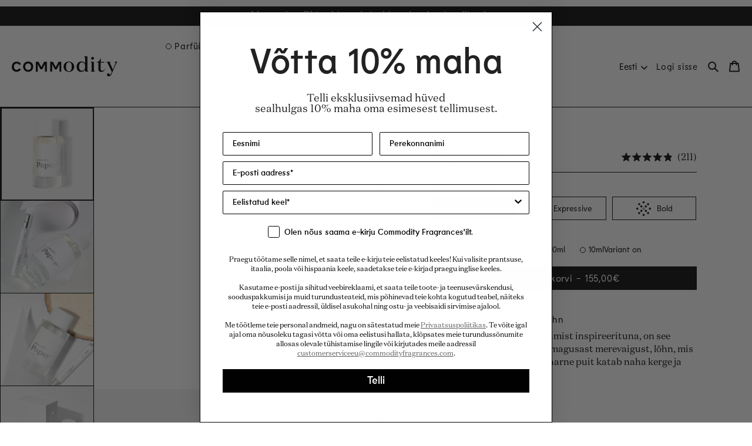

--- FILE ---
content_type: text/css
request_url: https://et.commodityfragrances.eu/cdn/shop/t/35/assets/component-popup-modal.css?v=66051815163589647561764615778
body_size: 155
content:
.popup-modal{box-sizing:border-box;opacity:0;position:fixed;visibility:hidden;z-index:-1;margin:0 auto;top:0;left:0;overflow:auto;width:100%;height:100%}.popup-modal:not(.transparent){background:rgb(var(--color-black),.5)}.popup-modal[open]{opacity:1;visibility:visible;z-index:101}.popup-modal__content{border-radius:var(--popup-corner-radius);background-color:rgb(var(--color-body));overflow:auto;margin:0 auto;top:50%;left:50%;transform:translate(-50%,-50%);width:calc(100% - var(--gutter-site-mobile) * 2);max-width:1000px;max-height:80vh;position:absolute;border-color:rgba(var(--color-border),var(--popup-border-opacity));border-style:solid;border-width:var(--popup-border-width);box-shadow:var(--popup-shadow-horizontal-offset) var(--popup-shadow-vertical-offset) var(--popup-shadow-blur-radius) rgba(var(--color-shadow),var(--popup-shadow-opacity))}@media screen and (min-width: 750px){.popup-modal__content{width:70%}}.popup-modal__content--medium{max-width:700px}.popup-modal__content--small{max-width:500px}.popup-modal[loading] .popup-modal__content{height:80%}.popup-modal__content.focused{box-shadow:0 0 0 .3rem rgb(var(--color-body)),0 0 .5rem .4rem rgba(var(--color-border),.3),var(--popup-shadow-horizontal-offset) var(--popup-shadow-vertical-offset) var(--popup-shadow-blur-radius) rgba(var(--color-shadow),var(--popup-shadow-opacity))}.popup-modal__content:focus-visible{box-shadow:0 0 0 .3rem rgb(var(--color-body)),0 0 .5rem .4rem rgba(var(--color-border),.3),var(--popup-shadow-horizontal-offset) var(--popup-shadow-vertical-offset) var(--popup-shadow-blur-radius) rgba(var(--color-shadow),var(--popup-shadow-opacity))}.popup-modal__content img{max-width:100%}.popup-modal__opener{display:inline-block}.popup-modal__button{font-size:1.6rem;padding-right:1.3rem;padding-left:0;min-height:4.4rem}.popup-modal__header{display:flex;align-items:center;padding:var(--gutter-site-mobile) var(--gutter-site-mobile) 2rem var(--gutter-site-mobile);background-color:rgb(var(--color-body));position:sticky;top:0;z-index:2}@media only screen and (min-width: 750px){.popup-modal__header{padding:var(--gutter-site) var(--gutter-site) 2rem var(--gutter-site)}}.popup-modal__header>*{margin-bottom:0}.popup-modal__content-info{padding:0 var(--gutter-site-mobile) var(--gutter-site-mobile) var(--gutter-site-mobile)}@media only screen and (min-width: 750px){.popup-modal__content-info{padding:0 var(--gutter-site) var(--gutter-site) var(--gutter-site)}}.popup-modal__content-info>*{height:auto;max-width:100%;width:100%}@media screen and (max-width: 749px){.popup-modal__content-info>*{max-height:100%}}.popup-modal[loading] .popup-modal__content-info{display:none}.popup-modal .loading__spinner{top:calc(50% - 2rem);left:calc(50% - 2rem);width:4rem}.popup-modal:not([loading]) .loading__spinner{display:none}.popup-modal__toggle{background:none;border:none;color:rgb(var(--color-body-text));display:flex;align-items:center;justify-content:center;cursor:pointer;position:relative;padding:0;width:1.5rem;height:1.5rem;margin:0 0 0 auto}.popup-modal__toggle:before{content:"";position:absolute;display:block;height:200%;width:200%;left:-50%;top:-50%}.popup-modal__toggle .icon{height:100%;width:100%;margin:0}
/*# sourceMappingURL=/cdn/shop/t/35/assets/component-popup-modal.css.map?v=66051815163589647561764615778 */


--- FILE ---
content_type: text/css
request_url: https://et.commodityfragrances.eu/cdn/shop/t/35/assets/component-accordion.css?v=34022058271996818651764615778
body_size: -334
content:
accordions-component{display:block}.accordion summary{display:flex;position:relative;line-height:1;padding:var(--gutter-site)}@media only screen and (max-width: 749px){.accordion summary{padding:var(--gutter-site-mobile)}}.accordion .summary__title{display:flex;flex:1}.accordion .summary__title+.icon-caret{height:calc(var(--font-heading-scale) * .6rem)}.accordion+.accordion{border-top:none}.accordion:not(:last-child){border-bottom:.1rem solid rgb(var(--color-border))}.accordion__title{display:inline-block;max-width:calc(100% - 6rem);min-height:1.6rem;margin:0;word-break:break-word}.accordion .icon-accordion{align-self:center;fill:rgb(var(--color-foreground));height:calc(var(--font-heading-scale) * 2rem);margin-right:calc(var(--font-heading-scale) * 1rem);width:calc(var(--font-heading-scale) * 2rem)}.accordion details[open]>summary .icon-caret{transform:rotate(180deg)}.accordion__content{padding:0 var(--gutter-site) var(--gutter-site);word-break:break-word;overflow-x:auto}@media only screen and (max-width: 749px){.accordion__content{padding:0 var(--gutter-site-mobile) var(--gutter-site-mobile)}}.accordion__content img{max-width:100%}
/*# sourceMappingURL=/cdn/shop/t/35/assets/component-accordion.css.map?v=34022058271996818651764615778 */


--- FILE ---
content_type: text/css
request_url: https://et.commodityfragrances.eu/cdn/shop/t/35/assets/component-select.css?v=136820142203552009141764615778
body_size: -357
content:
.select-component{--select-component-color: var(--color-body);--select-component-background-color: var(--color-body-text);--select-component-border-color: var(--color-body-text);--select-component-option-color: var(--color-body-text);--select-component-option-background-color: var(--color-body);--select-component-option-color-hover: var(--color-body);--select-component-option-background-color-hover: var(--color-body-text);display:block;width:100%;max-width:300px;-webkit-user-select:none;user-select:none}.select-component details{position:relative}.select-component summary{background-color:rgb(var(--select-component-background-color));border:2px solid rgb(var(--select-component-border-color));color:rgb(var(--select-component-color));margin:0;line-height:3.6rem}.select-component summary svg{fill:currentcolor}.select-component summary+ul{list-style:none;border:2px solid rgb(var(--select-component-border-color));position:absolute;top:100%;left:0;width:100%;z-index:4}.select-component summary+ul li{color:rgb(var(--select-component-option-color));background-color:rgb(var(--select-component-option-background-color));cursor:pointer;margin:0;line-height:3.8rem}.select-component summary+ul li:hover,.select-component summary+ul li:focus,.select-component summary+ul li[selected]{background-color:rgb(var(--select-component-option-background-color-hover));color:rgb(var(--select-component-option-color-hover))}@media screen and (min-width: 750px){.select-component summary{line-height:4rem}.select-component summary+ul li{line-height:4.2rem}}
/*# sourceMappingURL=/cdn/shop/t/35/assets/component-select.css.map?v=136820142203552009141764615778 */


--- FILE ---
content_type: text/css
request_url: https://et.commodityfragrances.eu/cdn/shop/t/35/assets/component-back-in-stock.css?v=137855551012169241071764615778
body_size: -582
content:
.popup-modal__content.bis-popup-modal__content {
  max-width: 500px;
}

.bis-popup-modal__description {
  margin-bottom: 3rem;
}

.bis-popup-modal__form .form__message {
  display: none;
}

.bis-popup-modal__form.form-posted--success .form__message--success {
  display: block;
}

.bis-popup-modal__form.form-posted--error .form__message--error {
  display: block;
}

.bis-popup-modal__fields {
  margin-bottom: 2rem;
}

.bis-popup-modal__fields .field {
  margin-bottom: 2rem;
}

.bis-popup-modal__description--bottom {
  margin-top: 3rem;
}

--- FILE ---
content_type: text/css
request_url: https://et.commodityfragrances.eu/cdn/shop/t/35/assets/component-product-page-bundle.css?v=149016728741235919471764615778
body_size: 127
content:
.product__pp-bundle--active .hide--pp-bundle-active{display:none!important}.product__pp-bundle-container{display:none}.product__pp-bundle--active .product__pp-bundle-container,.pp-bundle{display:block}.pp-bundle__items-wrapper{margin-bottom:2.4rem}.pp-bundle__items-heading{margin-bottom:1rem}.pp-bundle__items{display:flex;gap:1.5rem}.pp-bundle__item{flex:1 1 0;max-width:calc(50% - .75rem);text-align:center}@media screen and (min-width: 990px){.pp-bundle__item{max-width:calc(100% / 3 - 1.5rem * 2 / 3)}}.pp-bundle__item-image.image--is-loading{-webkit-filter:blur(2px);filter:blur(2px);opacity:.8}.pp-bundle__item-selector{display:block;width:100%;margin-top:1rem}.pp-bundle__item-quickview{color:rgb(var(--color-body-text-secondary));text-decoration:underline;display:inline-block;margin-top:.5rem;font-size:1.2rem;cursor:pointer}.pp-bundle__item-quickview.pp-bundle__item-quickview--hidden{visibility:hidden}.pp-bundle__quickview{margin:0}.pp-bundle__quickview-content:not(:empty)+.icon{display:none}.pp-bundle__sticky-add-to-cart{position:fixed;left:0;bottom:0;width:100%;opacity:0;transition:var(--duration-default) opacity linear;background:$color-body;z-index:1}.pp-bundle__sticky-add-to-cart:not(.active){display:none;opacity:0}.pp-bundle__sticky-add-to-cart .button{width:100%;margin:0}.product-page__pp-bundle--active .pp-bundle-hidden{display:none!important}.product-page__pp-bundle--active .pp-bundle__container{display:block}.product-page__pp-bundle--active .product-form__swatches{margin-top:-3rem}@media screen and (min-width: 750px){.product-page__pp-bundle--active .product-form__swatches{margin-top:-2.5rem}}.pp-bundle-popup-modal[loading] .pp-bundle-popup-modal__content{height:400px}.pp-bundle-popup-modal__content{max-width:800px}@media screen and (max-width: 749px){.pp-bundle-popup-modal__header{background:transparent}}.pp-bundle__errors{padding-bottom:1.5rem}.pp-bundle__error{display:flex;flex-basis:100%;align-items:center}.pp-bundle__error+.pp-bundle__error{margin-top:1rem}.pp-bundle__error-message{margin-left:.8rem;font-size:1.4rem;line-height:1.2;color:rgb(var(--color-body-text))}.bbqv__header{display:flex;justify-content:space-between;align-items:center;padding-bottom:1rem;border-bottom:1px solid rgb(var(--color-border))}.bbqv__header--title{margin-bottom:0}.bbqv__header--reviews{font-size:.8em}.bbqv__image-container{background-color:rgb(var(--color-product-image-background))}@media screen and (max-width: 749px){.bbqv__image-container{margin:-5.5rem calc(-1 * var(--gutter-site-mobile)) var(--gutter-site-mobile);border-bottom:1px solid rgb(var(--color-border))}}.bbqv__description{margin-top:1.5rem}.bbqv__description div{margin-top:1rem}
/*# sourceMappingURL=/cdn/shop/t/35/assets/component-product-page-bundle.css.map?v=149016728741235919471764615778 */


--- FILE ---
content_type: text/css
request_url: https://et.commodityfragrances.eu/cdn/shop/t/35/assets/section-product-section-anchors.css?v=53750032202530646011764615778
body_size: -62
content:
.product-section-anchors__container-sticky{--top-spacing: var(--header-height, 71px);--anchor-height: 39px;position:fixed;top:var(--top-spacing);width:100%;z-index:9;visibility:hidden;opacity:0;transition:opacity var(--duration-short) linear,visibility var(--duration-short) linear}.product-section-anchors__container-sticky.active{visibility:visible;opacity:1}.product-section-anchors{display:flex;flex-direction:row;background-color:rgb(var(--color-body));position:relative;overflow:hidden;width:100%;transition:max-height linear var(--duration-default)}.product-section-anchors__container-sticky .product-section-anchors{border-bottom:.1rem solid rgb(var(--color-border))}@media only screen and (max-width: 749px){.product-section-anchors{border-left:.1rem solid rgb(var(--color-border));border-right:.1rem solid rgb(var(--color-border));flex-direction:column}.product-section-anchors__container-sticky .product-section-anchors:not(.active){max-height:var(--anchor-height)}.product-section-anchors__container-sticky .product-section-anchors.active{max-height:calc(var(--anchor-height) * var(--anchors))}}.product-section-anchor__item{flex:1 1 0}@media only screen and (min-width: 750px){.product-section-anchor__item{order:initial!important;border-left:.1rem solid rgb(var(--color-border))}.product-section-anchor__item:first-child{border-left-color:transparent}}@media only screen and (max-width: 749px){.product-section-anchor__item:not([style*=order]){border-top:.1rem solid rgb(var(--color-border))}.product-section-anchors__container .product-section-anchor__item:first-child{border-top:none}}.product-section-anchor{display:block;padding:.8rem var(--gutter-site) 1rem;white-space:nowrap}.product-section-anchor .icon{display:inline-block;margin-right:.5rem}@media screen and (max-width: 749px){.product-section-anchor .icon{transition:none}}.product-section-anchor.active .icon{background-color:currentcolor}.product-section-anchors__toggle{position:absolute;right:calc(var(--gutter-site-mobile) - .8rem);top:.2rem;padding:.8rem;line-height:1;z-index:1;transition:transform linear var(--duration-default)}.product-section-anchors.active .product-section-anchors__toggle{transform:scaleY(-1)}.product-section-anchors__toggle .icon{width:1em;height:1em}
/*# sourceMappingURL=/cdn/shop/t/35/assets/section-product-section-anchors.css.map?v=53750032202530646011764615778 */


--- FILE ---
content_type: text/css
request_url: https://et.commodityfragrances.eu/cdn/shop/t/35/assets/section-product-section.css?v=177161746125376871961764615778
body_size: -747
content:
.product-section__content:not(.active) {
  display: none;
}

--- FILE ---
content_type: text/css
request_url: https://et.commodityfragrances.eu/cdn/shop/t/35/assets/section-product-notes.css?v=23963377982605247211764615778
body_size: -90
content:
.product-notes{display:block;padding:var(--gutter-content-top-bottom-mobile) var(--gutter-site-mobile) calc(var(--gutter-content-top-bottom-mobile) + 1rem)}@media screen and (min-width: 750px){.product-notes{padding:var(--gutter-content-top-bottom) var(--gutter-content-left-right) calc(var(--gutter-content-top-bottom) + 1rem)}}.product-notes__images{margin-top:calc(-1 * var(--gutter-content-top-bottom));margin-right:calc(-1 * var(--gutter-content-left-right))}@media screen and (max-width: 749px){.product-notes__images{margin-top:calc(-1 * var(--gutter-content-top-bottom-mobile));margin-left:calc(-1 * var(--gutter-site-mobile));width:calc(100% + var(--gutter-site-mobile) * 2)}}.product-notes__scent-descriptions{margin-top:2.5rem}.product-notes__levels{display:flex;margin-top:3rem;padding-bottom:1rem}@media screen and (max-width: 750px){.product-notes__levels{overflow-x:auto;padding-right:var(--gutter-site-mobile);width:calc(100% + var(--gutter-site-mobile))}}.product-notes__level+.product-notes__level{margin-left:3rem}@media screen and (max-width: 749px){.product-notes__level{white-space:nowrap}}.product-notes__level-title{font-size:1.4rem;padding-bottom:.5rem;border-bottom:.1rem solid rgb(var(--color-border));margin-bottom:.5rem}.product-notes__level-button{width:180px;padding-left:.5rem;padding-right:.5rem;margin-top:1rem;transition:var(--duration-default) background-color,color linear}@media screen and (max-width: 749px){.product-notes__level-button{width:220px}}.button.product-notes__level-button:not(.active):hover:after,.button.product-notes__level-button:not(.active):focus:after{--buttons-border-width: 2px}.product-notes__level-button:not(:last-child){margin-right:1rem}.product-notes__ingredients{margin-top:2rem;color:rgb(var(--color-body-text-secondary))}
/*# sourceMappingURL=/cdn/shop/t/35/assets/section-product-notes.css.map?v=23963377982605247211764615778 */


--- FILE ---
content_type: text/css
request_url: https://et.commodityfragrances.eu/cdn/shop/t/35/assets/component-card.css?v=139923135073989097241764615778
body_size: 2274
content:
.card-wrapper{color:inherit;height:100%;position:relative;text-decoration:none}.card{text-decoration:none}.card:not(.ratio){display:flex;flex-direction:column;height:100%}.card.card--horizontal{--text-alignment: left;--image-padding: 0rem;flex-direction:row;align-items:flex-start;gap:1.5rem}.card--horizontal.ratio:before{padding-bottom:0}.card--card.card--horizontal{padding:1.2rem}.card--card.card--horizontal.card--text{column-gap:0}.card--card{height:100%}.card--card,.card--standard .card__inner{position:relative;box-sizing:border-box;border-radius:var(--border-radius);border:var(--border-width) solid rgba(var(--color-foreground),var(--border-opacity))}.card--card:after,.card--standard .card__inner:after{content:"";position:absolute;z-index:-1;width:calc(var(--border-width) * 2 + 100%);height:calc(var(--border-width) * 2 + 100%);top:calc(var(--border-width) * -1);left:calc(var(--border-width) * -1);border-radius:var(--border-radius);box-shadow:var(--shadow-horizontal-offset) var(--shadow-vertical-offset) var(--shadow-blur-radius) rgba(var(--color-shadow),var(--shadow-opacity))}.card--card.gradient,.card__inner.gradient{transform:perspective(0)}.card__inner.color-background-1{background:transparent}.card .card__inner .card__media{overflow:hidden;z-index:0;border-radius:calc(var(--border-radius) - var(--border-width) - var(--image-padding))}.card--card .card__inner .card__media{border-bottom-right-radius:0;border-bottom-left-radius:0}.card--standard.card--text{background-color:transparent}.card__media,.card .media{bottom:0;position:absolute;top:0}.card .media{width:100%}.card__media{margin:var(--image-padding);width:calc(100% - 2 * var(--image-padding))}.card--standard .card__media{margin:var(--image-padding)}.card__inner{width:100%}.card--media .card__inner .card__content{position:relative;padding:calc(var(--image-padding) + 1rem)}.card__content{position:relative;display:grid;grid-template-rows:minmax(0,1fr) max-content minmax(0,1fr);padding:var(--gutter-site-mobile);width:100%;flex-grow:1}@media screen and (min-width: 750px){.card__content{padding:var(--gutter-site)}}.card__content--auto-margins{grid-template-rows:minmax(0,auto) max-content minmax(0,auto)}.card__quick-add{align-self:flex-end;grid-row-start:3;grid-column-start:1;grid-column-end:3;width:100%;display:flex;justify-content:center;flex-wrap:wrap;align-items:center;column-gap:1rem;row-gap:1rem;opacity:0;justify-self:center;position:relative;z-index:1;transition:opacity var(--duration-default) cubic-bezier(.25,.46,.45,.94)}.card__information{grid-row-start:2}.card:not(.ratio)>.card__content{grid-template-rows:max-content minmax(0,1fr) max-content auto}.card-information .card__information-volume-pricing-note{margin-top:.6rem;line-height:calc(.5 + .4 / var(--font-body-scale));color:rgba(var(--color-foreground),.75)}.card__label{align-self:flex-start;grid-row-start:1;justify-self:flex-start;color:rgb(var(--color-product-card-label));background-color:rgb(var(--color-product-card-label-bg));font-size:1.4rem;text-align:center;padding:.5rem 2rem;min-width:12rem}@media screen and (min-width: 750px){.card__label{padding:.5rem 2.5rem;min-width:13rem}}.card__wishlist{align-self:flex-start;grid-row-start:1;grid-column-start:2;justify-self:flex-end;min-height:calc((1 + .4 / var(--font-body-scale)) * 1.4rem + (.5rem * 2));display:flex;align-items:center;justify-content:flex-end;pointer-events:auto}.card__wishlist button{position:relative;z-index:1}.card__wishlist .icon{width:20px;height:20px}.card__badge{align-self:flex-end;grid-row-start:3;justify-self:flex-start}.card__badge.top{align-self:flex-start;grid-row-start:1}.card__badge.right{justify-self:flex-end}.card:not(.card--horizontal)>.card__content>.card__badge{margin:1.3rem}.card__media .media img{height:100%;object-fit:cover;object-position:center center;width:100%}.card__inner:not(.ratio)>.card__content{height:100%}.card__header{display:flex;align-items:center;justify-content:space-between}.card__heading{text-align:left}.card__heading:last-child{margin-bottom:0}.card__header .price{text-align:right}.card--horizontal .card__heading,.card--horizontal .price__container .price-item{font-size:calc(var(--font-heading-scale) * 1.2rem)}.card--horizontal .card-information>*:not(.visually-hidden:first-child)+*:not(.rating):not(.card__information-volume-pricing-note){margin-top:0}@media only screen and (min-width: 750px){.card--horizontal .card__heading,.card--horizontal .price__container .price-item{font-size:calc(var(--font-heading-scale) * 1.3rem)}}.card__product-price{position:relative;display:flex;justify-content:flex-end;align-items:center}.card__header .card__product-price .price:not(:only-child){transition:opacity var(--duration-default) cubic-bezier(.25,.46,.45,.94)}.card__header .card__product-price .price:not(:first-child){position:absolute;opacity:0}.card--card.card--media>.card__content{margin-top:calc(0rem - var(--image-padding))}.card--standard.card--text .card__link,.card--card .card__heading .card__link{bottom:calc(var(--border-width) * -1);left:calc(var(--border-width) * -1);right:calc(var(--border-width) * -1);top:calc(var(--border-width) * -1)}.card__reviews{min-height:30px;margin-bottom:-5px}.card__reviews .yotpo-sr-bottom-line-summary{flex-direction:row!important}.card__link{bottom:0;content:"";left:0;position:absolute;right:0;top:0;z-index:1}a.card__link{display:block}.card__image-variant{opacity:0}@media screen and (min-width: 990px){.card-wrapper:hover .media.media--hover-effect>img:first-child:not(:only-child){opacity:0}.card-wrapper:hover .media.media--hover-effect>img:first-child+img{opacity:1}.card-wrapper:hover .card__quick-add{opacity:1}.underline-links-hover:hover a{text-decoration:underline;text-underline-offset:.3rem}}@media screen and (max-width: 989px){.card__quick-add{display:none}}.card--standard.card--media .card__inner .card__information,.card--standard.card--text:not(.card--horizontal)>.card__content .card__heading:not(.card__heading--placeholder),.card--standard:not(.card--horizontal)>.card__content .card__badge,.card--standard.card--text.article-card>.card__content .card__information,.card--standard>.card__content .card__caption{display:none}.card--standard:not(.card--horizontal) .placeholder-svg{height:auto;width:100%}.card--standard>.card__content{padding:0;display:flex;flex-direction:column;margin-top:1rem}.card--standard>.card__content .card__information{padding-left:0;padding-right:0}.card--card.card--media .card__inner .card__information,.card--card.card--text .card__inner,.card--card.card--media>.card__content .card__badge{display:none}.card--horizontal .card__badge,.card--horizontal.card--text .card__inner{display:none}.card--extend-height{height:100%}.card--extend-height.card--standard.card--text,.card--extend-height.card--media{display:flex;flex-direction:column}.card--extend-height.card--standard.card--text .card__inner,.card--extend-height.card--media .card__inner{flex-grow:1}.card .icon-wrap{margin-left:.8rem;white-space:nowrap;transition:transform var(--duration-short) ease;overflow:hidden}.card-information>*+*{margin-top:.5rem}.card-information{width:100%}.card-information>*{line-height:calc(1 + .4 / var(--font-body-scale))}@media screen and (max-width: 989px){.card .price{margin-top:.4rem}}.card-information .caption{letter-spacing:.07rem}.card__details,.card__description{color:rgb(var(--color-body-text-secondary))}.card-article-info{margin-top:1rem}.card--shape .card__content{padding-top:0}.card--shape.card--standard:not(.card--text) .card__inner{border:0;background-color:transparent;filter:drop-shadow(var(--shadow-horizontal-offset) var(--shadow-vertical-offset) var(--shadow-blur-radius) rgba(var(--color-shadow),var(--shadow-opacity)))}.card--shape.card--standard:not(.card--text) .card__inner:after{display:none}.grid__item:nth-child(2n) .shape--blob{clip-path:polygon(var(--shape--blob-2))}.grid__item:nth-child(3n) .shape--blob{clip-path:polygon(var(--shape--blob-3))}.grid__item:nth-child(4n) .shape--blob{clip-path:polygon(var(--shape--blob-4))}.grid__item:nth-child(5n) .shape--blob{clip-path:polygon(var(--shape--blob-5))}.grid__item:nth-child(7n) .shape--blob{clip-path:polygon(var(--shape--blob-6))}.grid__item:nth-child(8n) .shape--blob{clip-path:polygon(var(--shape--blob-1))}@media (prefers-reduced-motion: no-preference){.product-card-wrapper .shape--round{transition:clip-path var(--duration-default) ease}.product-card-wrapper:hover .shape--round{clip-path:ellipse(47% 47% at 50% 50%)}.product-card-wrapper .shape--blob{transition:clip-path var(--duration-default) ease-in-out}.product-card-wrapper:hover .shape--blob{clip-path:polygon(var(--shape--blob-5))}.grid__item:nth-child(2n) .product-card-wrapper:hover .shape--blob{clip-path:polygon(var(--shape--blob-6))}.grid__item:nth-child(3n) .product-card-wrapper:hover .shape--blob{clip-path:polygon(var(--shape--blob-1))}.grid__item:nth-child(4n) .product-card-wrapper:hover .shape--blob{clip-path:polygon(var(--shape--blob-2))}.grid__item:nth-child(5n) .product-card-wrapper:hover .shape--blob{clip-path:polygon(var(--shape--blob-3))}.grid__item:nth-child(7n) .product-card-wrapper:hover .shape--blob{clip-path:polygon(var(--shape--blob-4))}.grid__item:nth-child(8n) .product-card-wrapper:hover .shape--blob{clip-path:polygon(var(--shape--blob-5))}}.card__media-slider__arrow{position:absolute;top:50%;z-index:2;transform:translateY(-50%);width:2.4rem;height:4rem;display:flex;display:none;align-items:center;justify-content:center;padding:0;background-color:rgb(var(--color-body));border:none;opacity:.75}.card__media-slider__arrow[disabled]{display:none}.card__media-slider__arrow:not([disabled]):hover{opacity:1}.card__media-slider__arrow--prev{left:1rem}.card__media-slider__arrow--prev .icon{transform:rotate(90deg)}.card__media-slider__arrow--next{right:1rem}.card__media-slider__arrow--next .icon{transform:rotate(-90deg)}.card__media-slider__arrow .icon{height:.8rem}.card__media-slider{display:flex;overflow-x:auto;overscroll-behavior-x:contain;-ms-overflow-style:none;scrollbar-width:none;scroll-snap-type:x mandatory;scroll-behavior:smooth;-webkit-overflow-scrolling:touch;width:calc(100% + 2px)}.card__media-slider__slide{position:relative;width:100%;max-width:100%;flex:1 0 100%;padding:0;margin:0;scroll-snap-align:start;scroll-snap-stop:always}.card__media-slider__slide img{display:block}.card__media-slider__navigation{position:absolute;bottom:.6rem;left:.6rem;z-index:2;display:flex;justify-content:center;align-items:center}.card__media-slider__dot{display:inline-block;margin:0;padding:.4rem;opacity:.2;background:none;border:none}.card__media-slider__dot:before{content:"";display:block;background-color:rgb(var(--color-text));border-radius:50%;height:.8rem;width:.8rem}.card__media-slider__dot.card__media-slider__dot--active{opacity:1;transition:opacity linear var(--duration-default)}@media only screen and (max-width: 989px){.card--media .card__inner product-card-media-slider+.card__content{pointer-events:none}}
/*# sourceMappingURL=/cdn/shop/t/35/assets/component-card.css.map?v=139923135073989097241764615778 */


--- FILE ---
content_type: text/css
request_url: https://et.commodityfragrances.eu/cdn/shop/t/35/assets/section-product-discovery-kits.css?v=121629399204529499131764615778
body_size: -501
content:
@media only screen and (max-width: 750px){.product-discovery-kits__content{padding-bottom:1rem}}.product-discovery-kits__products-container{overflow:hidden;padding:var(--gutter-site-mobile)}@media only screen and (min-width: 750px){.product-discovery-kits__products-container{padding:var(--gutter-site)}}@media only screen and (min-width: 990px){.product-discovery-kits__products-container{padding:var(--gutter-content-top-bottom)}}.product-discovery-kits__products{overflow:visible;width:calc(100% + var(--gutter-site-mobile));margin-left:calc(-1 * var(--gutter-site-mobile))}@media only screen and (min-width: 750px){.product-discovery-kits__products{width:calc(100% + var(--gutter-site));margin-left:calc(-1 * var(--gutter-site))}}@media only screen and (min-width: 990px){.product-discovery-kits__products{width:calc(100% + var(--gutter-content-top-bottom));margin-left:calc(-1 * var(--gutter-content-top-bottom))}}.product-discovery-kits__product{padding-left:var(--gutter-site-mobile)}@media only screen and (min-width: 750px){.product-discovery-kits__product{padding-left:var(--gutter-site)}}@media only screen and (min-width: 990px){.product-discovery-kits__product{padding-left:var(--gutter-content-top-bottom)}}
/*# sourceMappingURL=/cdn/shop/t/35/assets/section-product-discovery-kits.css.map?v=121629399204529499131764615778 */


--- FILE ---
content_type: text/css
request_url: https://et.commodityfragrances.eu/cdn/shop/t/35/assets/quick-add.css?v=180892219246209794171764615778
body_size: -135
content:
.card--card .quick-add{margin:0 1.3rem 1rem}.card__quick-add.loading :is(.card__quick-add--show-variants,.card__quick-add--button){opacity:0}.card__quick-add.loading>.loading__spinner{top:50%;left:50%;transform:translate(-50%,-50%);position:absolute;height:100%;display:flex;align-items:center}.card__quick-add>*{flex:1 1 0}.card__quick-add--show-variants,.card__quick-add--button{width:100%;--color-button-text: var(--color-product-card-quick-add-label);color:rgb(var(--color-product-card-quick-add-label));background-color:rgb(var(--color-product-card-quick-add-bg));padding:.8rem .5rem;letter-spacing:.05em;font-family:var(--font-heading-family);font-weight:var(--font-heading-weight);font-style:var(--font-heading-style);justify-content:center;align-items:center}.card__quick-add--button:is([disabled],[aria-disabled]){cursor:not-allowed;text-decoration:line-through}.card__quick-add--show-variants{padding-left:1.8rem;padding-right:1.8rem}.product-card .price.price--listing{opacity:1;transition:opacity linear var(--duration-default)}.product-card .price.price--variant{position:absolute;right:0;opacity:0;transition:opacity linear var(--duration-default)}.card__quick-add.card__quick-add--single :is(.quick-add__form,.card__quick-add--button){width:100%}.card__quick-add:not(.card__quick-add--single):not(.active) .quick-add__form{display:none}.card__quick-add.active .card__quick-add--show-variants{display:none}
/*# sourceMappingURL=/cdn/shop/t/35/assets/quick-add.css.map?v=180892219246209794171764615778 */


--- FILE ---
content_type: text/css
request_url: https://et.commodityfragrances.eu/cdn/shop/t/35/assets/section-product-scent-spaces.css?v=85582595644015891941764615778
body_size: -198
content:
.product-scent-spaces{padding:var(--gutter-content-top-bottom-mobile) var(--gutter-site-mobile) calc(var(--gutter-content-top-bottom-mobile) + 1rem);overflow:hidden}.product-scent-spaces__title{margin-bottom:3rem}.product-scent-spaces__wrapper{margin-left:calc(-1 * var(--gutter-site-mobile));overflow:visible}.product-scent-space{height:auto;padding-left:var(--gutter-site-mobile)}.product-scent-space__inner{background-color:rgb(var(--color-cart-quantity-selector-border));padding:var(--gutter-content-top-bottom) var(--gutter-site-mobile);text-align:center;height:100%}.product-scent-space__icon{line-height:1;margin-left:auto;margin-right:auto}.product-scent-space__icon svg,.product-scent-space__icon img{width:inherit;height:inherit}.product-scent-space__product-image{max-width:340px;margin-left:auto;margin-right:auto}.product-scent-space__notes-title{margin-bottom:2rem;font-size:1.8rem}.product-scent-space__notes li+li{margin-top:1rem}.product-scent-space__icon,.product-scent-space__title,.product-scent-space__description,.product-scent-space__product-image{margin-bottom:1.5rem}@media screen and (min-width: 750px){.product-scent-spaces{padding:var(--gutter-content-top-bottom) var(--gutter-site) calc(var(--gutter-content-top-bottom) + 1rem)}.product-scent-spaces__wrapper{margin-left:calc(-1 * var(--gutter-site))}.product-scent-space{padding-left:var(--gutter-site)}.product-scent-space__inner{padding-left:var(--gutter-site);padding-right:var(--gutter-site)}.product-scent-space__notes-title{font-size:2rem}}@media screen and (max-width: 749px){.product-scent-space__notes-title br{display:none}}
/*# sourceMappingURL=/cdn/shop/t/35/assets/section-product-scent-spaces.css.map?v=85582595644015891941764615778 */


--- FILE ---
content_type: text/css
request_url: https://et.commodityfragrances.eu/cdn/shop/t/35/assets/section-product-variant-recommendations.css?v=161139668897082629131764615778
body_size: -574
content:
.product-variant-recommendations {
  overflow: hidden;
  padding: var(--gutter-content-top-bottom-mobile) var(--gutter-site-mobile);
}

.product-variant-recommendations__products {
  overflow: visible;
  margin-left: calc(-1 * var(--gutter-site-mobile));
  width: calc(100% + var(--gutter-site-mobile));
}

.product-variant-recommendations__product {
  padding-left: var(--gutter-site-mobile);
}

@media only screen and (min-width: 750px) {
  .product-variant-recommendations {
    padding: var(--gutter-content-top-bottom) var(--gutter-site);
  }

  .product-variant-recommendations__products {
    margin-left: calc(-1 * var(--gutter-site));
    width: calc(100% + var(--gutter-site));
  }
  
  .product-variant-recommendations__product {
    padding-left: var(--gutter-site);
  }
}

--- FILE ---
content_type: text/css
request_url: https://et.commodityfragrances.eu/cdn/shop/t/35/assets/component-mega-menu.css?v=43410322811602822041764615778
body_size: 299
content:
.shopify-section-header-sticky .mega-menu__content{max-height:calc(100vh - var(--header-bottom-position-desktop, 20rem) - 4rem)}.header__megamenu{--gutter-megamenu: 8rem;--gutter-megamenu-widescreen: 15rem;position:absolute;top:100%;padding:6rem 0;width:100%;left:0;background-color:rgb(var(--color-bg));color:rgb(var(--color-body-text));border-bottom:.1rem solid rgb(var(--color-border))}.header__megamenu-content{display:flex;text-align:left;max-width:1600px;margin:0 auto}.header__megamenu--menus{flex:1 1 30%;display:flex;flex-direction:column;justify-content:space-between;padding-left:var(--gutter-megamenu)}.header__megamenu--menus:last-child{padding-right:var(--gutter-megamenu)}@media screen and (min-width: 1400px){.header__megamenu--menus{padding-left:var(--gutter-megamenu-widescreen)}.header__megamenu--menus:last-child{padding-right:var(--gutter-megamenu-widescreen)}}.header__megamenu-content[data-menus-count="2"] .header__megamenu--menus{flex:1 1 40%}.header__megamenu-content[data-menus-count="3"] .header__megamenu--menus{flex:1 1 50%}.header__megamenu-content[data-menus-count="4"] .header__megamenu--menus{flex:1 1 60%}.header__megamenu--menus-wrapper{display:flex;justify-content:space-between}.header__megamenu--menu-container{padding-right:4rem}.header__megamenu--menu-container:last-child{padding-right:6rem}@media screen and (min-width: 990px){.header__megamenu--menu-container:last-child{padding-right:10rem}}.header__megamenu--menu-title{margin-bottom:2rem}.header__megamenu--menu li:not(:last-child){margin-bottom:1rem}.header__megamenu--image-links{display:flex;flex:1 1 70%;padding-right:var(--gutter-megamenu)}.header__megamenu--image-links:first-child{padding-left:var(--gutter-megamenu)}@media screen and (min-width: 1400px){.header__megamenu--image-links{padding-right:var(--gutter-megamenu-widescreen)}.header__megamenu--image-links:first-child{padding-left:var(--gutter-megamenu-widescreen)}}.header__megamenu-content[data-menus-count="2"] .header__megamenu--image-links{flex:1 1 60%}.header__megamenu-content[data-menus-count="3"] .header__megamenu--image-links{flex:1 1 50%}.header__megamenu-content[data-menus-count="4"] .header__megamenu--image-links{flex:1 1 40%}.header__megamenu--image-link{position:relative}.header__megamenu--image-link.one-whole{width:100%}.header__megamenu--image-link.one-half{width:50%}.header__megamenu--image-link.one-third{width:calc(100% / 3)}.header__megamenu--image-link:before{content:"";position:absolute;top:0;right:0;bottom:0;left:0;background-color:rgb(var(--color-image-overlay));opacity:var(--opacity-image-overlay);z-index:1}.header__megamenu--image-link:before{transition:var(--duration-default) linear opacity;background-color:rgb(var(--color-body-text));opacity:0}.header__megamenu--image-link:hover:before,.header__megamenu--image-link:focus:before{opacity:var(--opacity-image-overlay)}.header__megamenu--image-link:not(:first-child){flex:1 1 0;margin-left:var(--gutter-content-top-bottom)}.header__megamenu--image-link__content{position:absolute;top:50%;transform:translateY(-50%);padding:1rem var(--gutter-content-top-bottom);z-index:1;font-size:1.5rem}
/*# sourceMappingURL=/cdn/shop/t/35/assets/component-mega-menu.css.map?v=43410322811602822041764615778 */


--- FILE ---
content_type: text/css
request_url: https://et.commodityfragrances.eu/cdn/shop/t/35/assets/section-product-social.css?v=136873915281078615921764615778
body_size: -485
content:
.product-social__button-icon{display:inline-block;position:relative;top:-.1rem;margin-right:1.5rem}.product-social__button-icon svg{display:inline-block;width:2rem;height:2rem;vertical-align:middle;fill:currentColor}@media screen and (min-width: 750px){.product-social__content{display:flex;align-items:center}.product-social__button-container{margin-left:8rem}}@media screen and (max-width: 749px){.product-social__button-container{margin-top:2.5rem}.product-social__social{overflow-x:auto}.product-social__social>div{white-space:nowrap}}.product-social #insta-feed .instafeed-container{padding-top:0!important;width:calc(50% - 10px)!important;margin:$gutter / 2}.product-social #insta-feed .instafeed-container:after{content:"";display:block;padding-top:100%}@media screen and (min-width: 990px){width: calc(100% / 3 - 10px) !important}
/*# sourceMappingURL=/cdn/shop/t/35/assets/section-product-social.css.map?v=136873915281078615921764615778 */


--- FILE ---
content_type: text/javascript
request_url: https://et.commodityfragrances.eu/cdn/shop/t/35/assets/product-section-anchors.js?v=132039048314826211851764615778
body_size: 501
content:
class ProductSectionAnchors extends HTMLElement{constructor(){super(),this.selectors={anchorsContainer:"[data-anchors-container]",headerSection:"[data-header-section]",sectionAnchor:"[data-section-anchor]",sectionAnchorWrapper:"[data-section-anchor-wrapper]",sectionAnchors:"[data-section-anchors]",sectionAnchorsToggle:"[data-section-anchors-toggle]",stickyAnchorsContainer:"[data-sticky-anchors-container]"},this.classes={active:"active"},this.$headerSection=document.querySelector("sticky-header"),this.$anchorsContainer=this.querySelector(this.selectors.anchorsContainer),this.$stickyAnchorsContainer=this.querySelector(this.selectors.stickyAnchorsContainer),this.$stickySectionAnchor=this.$stickyAnchorsContainer.querySelectorAll(this.selectors.sectionAnchor),this.$sectionAnchor=this.querySelectorAll(this.selectors.sectionAnchor),this.$sectionAnchorsToggle=this.querySelector(this.selectors.sectionAnchorsToggle),this.$sections=[],this._setStickySpacing(),this._prepareAnchorChange(),this._initEvents()}_initEvents(){this.$sectionAnchor.forEach($sa=>$sa.addEventListener("click",this._onAnchorClick.bind(this))),this.$sectionAnchorsToggle.addEventListener("click",this._toggleAnchors.bind(this)),window.addEventListener("scroll",throttle(this._onScroll,50),{passive:!0})}_onAnchorClick(e){e.preventDefault();const $anchor=e.currentTarget,targetId=$anchor.getAttribute("href").replace("#",""),$target=document.getElementById(targetId),topSpacing=this.$headerSection?this.$headerSection.offsetHeight:0;$target&&(this._setActiveAnchors(targetId),$anchor.closest(this.selectors.stickyAnchorsContainer)&&$anchor.closest(this.selectors.sectionAnchors).classList.contains(this.classes.active)&&$anchor.closest(this.selectors.sectionAnchors).classList.remove(this.classes.active),window.scrollTo({top:$target.getBoundingClientRect().top+window.pageYOffset-topSpacing,behavior:"smooth"}))}_toggleAnchors(e){e.currentTarget.closest(this.selectors.sectionAnchors).classList.toggle(this.classes.active)}_setStickySpacing(){this.$headerSection?this.$stickyAnchorsContainer.style.setProperty("--top-spacing","var(--header-height, 71px)"):this.$stickyAnchorsContainer.style.setProperty("--top-spacing","0px")}_prepareAnchorChange(){this.$stickySectionAnchor.length&&this.$stickySectionAnchor.forEach($sa=>{const sectionId=$sa.getAttribute("href").replace("#",""),$section=document.getElementById(sectionId);$section&&this.$sections.push($section)})}_percentageWithinViewport($element){const elementTop=$element.getBoundingClientRect().top+window.pageYOffset,scrollTop=window.pageYOffset||document.documentElement.scrollTop,spaceTop=elementTop-scrollTop,elementHeight=$element.offsetHeight,screenHeight=window.innerHeight,scrollBottom=scrollTop+screenHeight,spaceBottom=elementTop+elementHeight-scrollBottom;let heightInScreen=elementHeight-spaceBottom,percentage;return spaceTop<0&&(heightInScreen-=spaceTop*-1),spaceBottom<0&&(heightInScreen-=spaceBottom*-1),percentage=heightInScreen/screenHeight*100,percentage=percentage<0?0:percentage,percentage}_onScroll=()=>{this._toggleStickyAnchors(),this._checkActiveAnchor()};_toggleStickyAnchors(){const headerHeight=this.$headerSection?this.$headerSection.offsetHeight:0,threshold=this.$anchorsContainer.getBoundingClientRect().bottom-headerHeight;this.$stickyAnchorsContainer.classList.toggle(this.classes.active,threshold<0)}_checkActiveAnchor(){let highestPercentage=0,$activeSection;for(var index in this.$sections){let $section=this.$sections[index],percentageWithinViewport=this._percentageWithinViewport($section);percentageWithinViewport>highestPercentage&&(highestPercentage=percentageWithinViewport,$activeSection=$section)}if(!highestPercentage)this._removeActiveAnchors();else{let id=$activeSection.getAttribute("id").replace("#","");this._setActiveAnchors(id)}}_setActiveAnchors(sectionId){this.$sectionAnchor.forEach($sa=>{$sa.getAttribute("href")===`#${sectionId}`?($sa.classList.add(this.classes.active),$sa.closest(this.selectors.sectionAnchorWrapper).style.order="-1"):$sa.classList.contains(this.classes.active)&&($sa.classList.remove(this.classes.active),$sa.closest(this.selectors.sectionAnchorWrapper).style.order="")})}_removeActiveAnchors(){this.$sectionAnchor.forEach($sa=>{$sa.classList.remove(this.classes.active)})}}customElements.define("product-section-anchors",ProductSectionAnchors);
//# sourceMappingURL=/cdn/shop/t/35/assets/product-section-anchors.js.map?v=132039048314826211851764615778


--- FILE ---
content_type: text/javascript
request_url: https://et.commodityfragrances.eu/cdn/shop/t/35/assets/back-in-stock.js?v=108464416486279811461764615778
body_size: 252
content:
customElements.get("back-in-stock")||customElements.define("back-in-stock",class extends HTMLElement{constructor(){super(),this.classes={formPostedSuccess:"form-posted--success",formPostedError:"form-posted--error"},this.bisModal=this.closest("modal-dialog"),this.form=this.querySelector("form"),this.formSubmit=this.form.querySelector('[type="submit"]'),this.inputEmail=this.form.querySelector('input[name="email"]'),this.selectVariant=this.form.querySelector('select[name="variant"]'),this.initEvents()}variantChangeUnsubscriber=void 0;connectedCallback(){this.variantChangeUnsubscriber=subscribe(PUB_SUB_EVENTS.variantChange,event=>{const variantId=event.data.variant.id.toString();this.selectVariant.querySelector(`option[value="${variantId}"]`)&&(this.selectVariant.value=variantId)})}disconnectedCallback(){this.variantChangeUnsubscriber&&this.variantChangeUnsubscriber()}initEvents(){this.bisModal.addEventListener("hide",this.resetForm.bind(this)),this.form.addEventListener("submit",this.onFormSubmit.bind(this))}onFormSubmit(e){e.preventDefault(),this.resetForm(),this.formSubmit.disabled=!0;const klaviyoPublicApiKey=typeof klaviyoModulesObject<"u"&&klaviyoModulesObject.hasOwnProperty("companyId")?klaviyoModulesObject.companyId:window.klaviyoPublicApiKey,data={email:this.inputEmail.value,variant:this.selectVariant.value},payload={data:{type:"back-in-stock-subscription",attributes:{profile:{data:{type:"profile",attributes:{email:data.email}}},channels:["EMAIL"]},relationships:{variant:{data:{type:"catalog-variant",id:"$shopify:::$default:::"+data.variant}}}}};fetch(`https://a.klaviyo.com/client/back-in-stock-subscriptions/?company_id=${klaviyoPublicApiKey}`,{method:"POST",headers:{"Content-Type":"application/json",revision:"2024-06-15"},body:JSON.stringify(payload)}).then(response=>{this.form.classList.add(this.classes.formPostedSuccess),console.log("Successful subscription to variant: "+data.variant),console.log(response)}).catch(error=>{this.form.classList.add(this.classes.formPostedError),console.error("Couldn't subscribe to back in stock"),console.error("Error:",error)}).finally(()=>{this.formSubmit.disabled=!1})}resetForm(){this.form.classList.remove(this.classes.formPostedError,this.classes.formPostedSuccess)}});
//# sourceMappingURL=/cdn/shop/t/35/assets/back-in-stock.js.map?v=108464416486279811461764615778


--- FILE ---
content_type: text/javascript
request_url: https://et.commodityfragrances.eu/cdn/shop/t/35/assets/cart-notification.js?v=77633088924398976431764615778
body_size: -3
content:
class CartNotification extends HTMLElement{constructor(){super(),this.notification=document.getElementById("cart-notification"),this.header=document.querySelector("sticky-header"),this.querySelector("#cart-notification-overlay").addEventListener("click",this.close.bind(this)),this.notification.addEventListener("keyup",evt=>evt.code==="Escape"&&this.close()),this.querySelectorAll('button[type="button"]').forEach(closeButton=>closeButton.addEventListener("click",this.close.bind(this)))}open(){this.classList.contains("active")||(this.classList.add("active"),this.notification.addEventListener("transitionend",()=>{this.notification.focus(),trapFocus(this.notification)},{once:!0}),document.body.classList.add("overflow-hidden"),setTimeout(this.close.bind(this),3e3))}close(){this.classList.contains("active")&&(this.classList.remove("active"),removeTrapFocus(this.activeElement),document.body.classList.remove("overflow-hidden"))}renderContents(parsedState){this.cartItemKey=parsedState.items?parsedState.items[0].key:parsedState.key,this.getSectionsToRender().forEach(section=>{document.getElementById(section.id).innerHTML=this.getSectionInnerHTML(parsedState.sections[section.id],section.selector)}),this.header&&this.header.reveal(),this.open()}getSectionsToRender(){return[{id:"cart-notification-product",selector:`[id="cart-notification-product-${this.cartItemKey}"]`},{id:"cart-notification-footer"},{id:"cart-icon-bubble"}]}getSectionInnerHTML(html,selector=".shopify-section"){return new DOMParser().parseFromString(html,"text/html").querySelector(selector).innerHTML}setActiveElement(element){this.activeElement=element}}customElements.define("cart-notification",CartNotification);
//# sourceMappingURL=/cdn/shop/t/35/assets/cart-notification.js.map?v=77633088924398976431764615778


--- FILE ---
content_type: image/svg+xml; charset=utf-8
request_url: https://cdn.weglot.com/flags/rectangle_mat/rs.svg
body_size: 50309
content:
<svg xmlns="http://www.w3.org/2000/svg" xmlns:xlink="http://www.w3.org/1999/xlink" viewBox="0 0 640 480"><defs><clipPath id="a"><path fill-rule="evenodd" d="M60 0h1200v900H60z"/></clipPath></defs><g clip-path="url(#a)" transform="translate(-32)scale(.53333)"><path fill="#fff" d="M0 0h1350v900H0z"/><path fill="#0c4076" d="M0 0h1350v600H0z"/><path fill="#c6363c" d="M0 0h1350v300H0z"/><g transform="matrix(1 0 0 1.00437 0 -.3)"><path fill="#21231e" d="M473.4 259.4v-.2h1v.2l-.5.5-.6-.6zm1 0v.5h-.5l.4-.6zm-93 5.2-1 .2.3-.6 4.2-.2 4-.3 4-.2 3.8-.3 4-.2 3.6-.3 3.7-.2 3.7-.2 3.5-.2h3.4l3.3-.3 3.2-.2 3.2-.2 3-.2h3l3-.2 3-.2 2.7-.2h2.8l2.7-.2 2.5-.2h2.5l2.4-.3h2.2l2.2-.2h2.2l2-.2h2l2-.2h5.3v1h-5.5l-1.8.2h-2l-2 .2h-2.2l-2.2.2-2.4.2h-2.4l-2.5.2-2.5.2H446l-2.8.3h-2.8l-3 .3-2.8.2h-3l-3 .3-3.3.2-3.3.2-3.3.2h-3.5l-3.5.3-3.6.2-3.5.3-3.8.2-3.8.2-4 .3-4 .2-4 .3-4.2.2.5-.6zm-1 .2-.3-.5h.7zm6.4 31-6.5-31 1-.2 6.5 31-.5.7zm.5.5h-.4l-.2-.4.5.3zm95-4-.2 1h.2-5.8l-3 .2h-3l-2.8.2h-3l-3 .2h-6l-3 .2h-3l-3 .2h-3l-3 .2h-3.2l-3 .2h-3l-3 .2h-3l-3 .2h-3l-3 .2h-3l-3 .2h-3l-3 .2h-3l-2.8.2h-5.8l-2.7.2h-2.7v-1h5.8l2.7-.2h5.8l3-.2h3l2.8-.2h3l3-.2h3l3-.2h3l3-.2h3l3-.2h3l3-.2h3.2l3-.2h3l3-.2h3l3-.2h3l3-.2h3l3-.2h3l2.8-.2h3l2.8-.2h.2zm-.2 0h.2zm94.5 3.4 1 .2-.5.3h-2.8l-2.8-.2h-8.8l-2.8-.2h-3l-3-.2H551l-3-.2h-3l-3-.2h-3l-3-.2h-3l-3-.2h-3l-3.2-.2h-3l-3-.2h-3l-3-.2h-3l-3-.2h-3l-3-.2h-3l-3-.2h-3l-3-.2H485l-3-.2.2-1h2.8l3 .2h3l2.8.2h3l3 .2h3l3 .2h3l3 .2h3l3 .2h3l3 .2h3l3 .2h3.2l3 .2h3l3 .2h3l3 .2h3l3 .2h3l3 .2h5.8l2.7.2h3l2.7.2h2.8l-.5.5zm1 .2v.3h-.5l.5-.4zm6.5-31.2-6.5 31h-1l6.5-31.2.6-.4zm-.4-.6h.5v.6zm-93.7-4.8h1l-.6-.5h5.4l2 .2h2l2 .2h2l2.4.2h2.4l2.4.3h5l2.6.3h2.7l3 .3 2.8.2h3l3 .3 3 .3 3.3.2 3.3.2 3.4.2h3.4l3.6.3 3.6.2 3.7.2 3.6.3 4 .2 3.8.3 4 .2 4 .3 4.2.2v1l-4.3-.2-4-.3-4-.2-4-.3-3.7-.2-3.8-.2-3.6-.3-3.6-.2-3.5-.2h-3.4l-3.3-.3-3.3-.2-3.2-.2-3-.2h-3l-3-.2-3-.2h-2.7l-2.6-.3h-2.6l-2.6-.3h-2.5l-2.4-.2-2.3-.2h-2.2l-2.2-.2h-2l-2-.2h-2l-1.8-.2h-3.3l-.5-.6zm.4.5h-.5v-.6l.4.5zm.5-.8v.2h-1v-.2l.3-.5.6.5zm-1 0v-.4h.3l-.4.4zm-8 .3.2-1h8.8l.3.2v.8h-.5v.2h-.3l-.2-1h.2v.7h.2-8.2zm-8.1.2v-1l-.2 1h-.4l-.2-.2-.3-.3v-.5l.2-.2h9.4v1h-8.8l.2-.2v-.8h-.2.4v1zm0-1v1l-.6-.5.5-.5zm-.6.5v-.5h.5l-.6.5z"/><path fill="#edb92e" d="M583.5 264.2q4.6-10 11.2-18.7-17.6 13.2-18.7-4-1.2-.2-2.6-.2-13.5 21-26.2-5.8-17.4 27.6-29.2-1-20 25-33.6.2v-2q.6.4-1 0l-.3-.3-1 .2-.8-.2-.2.4q-1.9.2-1 0v2q-13.8 24.6-33.7-.4-11.8 28.6-29.2 1-12.5 27-26 6-1.6 0-2.7.2-1.1 17-18.8 4c4.6 5.5 8 12 11.3 18.6q50.9-2.2 101.3-5 50.8 2.8 101.5 5z"/><path fill="#21231e" d="m595 246-.6-1 .7 1-.3.4-.4.5-.4.4-.5.6-.4.5-.3.6-.4.6-.4.6-.5.5-.3.6-.4.6-.4.4-.3.6-.3.6-.3.6-.4.6-.3.5-.3.6-.4.5-.3.6-.3.7-.4.6-.3.6-.3.5-.3.6-.2.8-.3.6-.4.6-.2.6-.3.6-.3.6-.3.6-1-.4.3-.6.3-.7.3-.6.2-.5.4-.6.3-.7.2-.6.3-.6.3-.6.4-.6.3-.6.3-.6.3-.6.5-.6.3-.6.4-.6.3-.6.4-.5.2-.5.4-.6.4-.7.3-.6.4-.5.4-.6.5-.6.4-.5.3-.6.4-.6.4-.6.5-.5.4-.6.4-.5.7.7zm-19.2-4 .3-1 .5.5v1l.2 1v1l.3.7.2.8.3.7.3.7.2.6.4.5.3.5.4.4.5.3.4.3.4.3.5.2h.4l.5.2h1.9l.7-.2.7-.2.8-.3.8-.3.8-.3 1-.5.8-.6 1-.5 1-.7 1-.7 1-.7 1-1 .7 1-1 .7-1 .8-1 .7-1 .6-1 .5-1 .5-1 .5-.8.4-1 .3-.7.3-.8.2h-.8l-.8.2h-2l-.7-.3-.5-.2-.6-.3-.5-.5-.6-.4-.5-.4-.5-.5-.3-.5-.4-.7-.3-.7-.2-.7-.3-.8-.2-1v-.8l-.2-1v-1l.2.3zm.3-1 .4.2v.3zm-2.2.6-.8-.6.4-.2h2v.2h.4l-.2 1h-1.2v-.2h-1.2l.4-.2zm-.8-.6v-.2h.4zm-25.3-5.2-1-.6h1l.8 1.7.8 1.4.8 1.5.8 1.2.8 1.2.8 1.2.8 1 .8 1 .8.8.8.8.8.7.7.5 1 .4.7.3.8.3.7.3h2.3l.8-.2.8-.2.8-.3.8-.4.8-.6.8-.6.8-.7.8-.6 1-1 .7-1 .8-1 .8-1 1-1.4.8.6-.8 1.3-1 1-.7 1.2-1 1-.7 1-1 .7-.8.6-.8.6-1 .6-.7.4-1 .4-.8.2-1 .2h-3l-1-.4-.7-.3-1-.5-.7-.5-1-.6-.7-.7-1-.8-.8-1-.8-1-.8-1-.8-1.2-.8-1.3-.8-1.3-.8-1.5-.8-1.6-.8-1.7h1zm-1-.6.6-.7.4.8h-1zm-28.3-.5-.8-.6 1 .2.6 1.7.7 1.5.7 1.5.8 1.4.7 1.3.8 1.2.8 1 .8 1 .8.7.8.7.8.6 1 .5.7.4.8.2 1 .2h2.5l1-.3.8-.2 1-.4.8-.6 1-.7 1-.6 1-1 1-1 1-1 1-1.2 1-1.3 1-1.6 1-1.5 1.2-1.8 1 .6-1.2 1.7-1 1.5-1.2 1.5-1 1.3-1 1.3-1 1.2-1.2 1-1 1-1 .8-1 .7-1 .6-1 .4-1 .4-1 .4h-3l-1-.2-1-.3-.8-.6-1-.5-.8-.8-1-.8-.7-.8-1-1-.8-1-.8-1.3-.8-1.4-.8-1.5-.8-1.5-.7-1.7-.8-1.7h1zm-.8-.6.5-.6.5.8h-1zm-33.8.7h1v-.2l.8 1.5 1 1.4.8 1.2 1 1.2.8 1 1 1 .8 1 1 .8.8.7 1 .6 1 .4 1 .4.8.3 1 .3 1 .2h2l1-.2 1-.3 1-.3 1.2-.4 1-.6 1.2-.6 1-.6 1.3-.8 1-1 1.3-1 1.2-1 1-1.3 1.4-1.3 1.2-1.4 1.2-1.5.8.7-1.3 1.5-1 1.5-1.3 1.3-1.2 1.3-1.2 1-1.2 1-1 1-1.3 1-1.2.7-1 .6-1.3.6-1 .5-1.3.3-1.2.3h-1l-1.2.2h-1l-1.2-.2-1-.2-1-.3-1-.4-1-.5-1-.7-1-.6-1-1-1-.8-1-1-1-1.2-.8-1.2-1-1.3-.8-1.5-1-1.5v-.3zm0 .3v-.3zm1-2.3v2h-1v-2l.8-.5.3.5zm-1 0v-.8l.8.2-.8.5zm-1 .3 1-.4-.4-.3h1l-.2.2v.4l.4-1h.2v.2l.2.2v.6h-1.8l-.5-.3zm.5.3h-.3v-.3zm.3-1 .2.3-1 .4v-.4l.2-.7.6.2zm-.6-.4.4-.2.2.4zm-1 1 .2-1h.8l.2 1h-1zm-.4-.4-1-.4.7-.3h.8v1h-1zm-1-.4.3-.4h.3zm0 .4v-.4l1 .4-.2.4-.4.3zm.8.4v.3h-.4zm-1-.3h-1l.7.4v.2h.2v-.8h-.2.2l.2-.2h.4l.2 1h-1.9v-.2h-.2v-.5h.2v-.2h.2l.8.4zm-.7-.5.7-.3v.7zm-.3 2.5v-2h1v2.3zm1 0v.2zm-33.6 0-1-.5h1l1 1.4 1.3 1.4 1.3 1.3 1.2 1.2 1.2 1 1.2 1.2 1 1 1.2.7 1 .7 1.2.7 1 .6 1.2.4 1 .3 1 .3h1l1 .2h1l1-.2 1-.2 1-.2 1-.4 1-.5 1-.7.8-.7 1-.8.8-1 1-1 .8-1 1-1.2.8-1.2.8-1.4 1-1.5.8.5-1 1.5-.8 1.4-1 1.2-.8 1.2-1 1.2-1 1-.8 1-1 .8-1 .7-1 .8-1 .5-1 .4-1 .4-1 .3-1.2.2h-2.2l-1-.2-1.3-.3-1-.3-1.2-.5-1-.6-1.2-.6-1.2-.8-1.2-.8-1.2-1-1.2-1-1.2-1-1.2-1.4-1.2-1.3-1.3-1.5-1-1.5h.8zm-1-.5.3-.8.7.7zm-28.3 1.5-1-.4h1l1 1.6 1 1.4 1.2 1.5 1 1.2 1 1.2 1 1 1 1 1 1 1 .7 1 .8 1 .6.8.4 1 .3.8.4h2.8l.8-.2.8-.3.8-.5 1-.5.7-.6 1-.7.7-.8.8-1 .8-1 .8-1.3.8-1.3.8-1.4.8-1.5.7-1.6.8-1.8 1 .4-.8 1.7-.7 1.7-.8 1.5-.8 1.4-.8 1.3-1 1.2-.7 1-1 1-.7 1-1 .7-.8.7-1 .4-.8.5-1 .2-1 .2h-3l-1-.3-1-.3-1-.4-1-.6-1-.7-1-.8-1-1-1-1-1-1-1-1.4-1-1.3-1.2-1.5-1-1.5-1.2-1.7h1zm-1-.4.5-.8.5.7h-1zm-25.6 6.5v-1l.3.2 1 1.3.7 1.2.8 1 .8 1 .8.8 1 .8.7.8 1 .6.7.5.7.3.8.3.8.2.8.2h2.3l.8-.4.8-.3.8-.4.7-.5 1-.6.7-.8.8-.8.8-.8.8-1 1-1 .7-1.2.7-1.2.8-1.3.8-1.6.8-1.5.8-1.7 1 .4-1 1.7-.7 1.5-1 1.4-.7 1.3-.8 1.3-.8 1.2-.8 1-1 1-.8 1-.8.8-.8.7-1 .6-.7.5-1 .5-1 .3-.7.3h-2.6l-1-.2-.8-.2-1-.4-.8-.4-1-.6-.8-.6-.8-.7-1-1-.7-.8-1-1-.8-1-1-1.3-.7-1.4.4.2zm0-1h.2v.2l-.3-.2zm-2.2.8h-1l.4-.5h1.2v-.2h1.5v1H389v.2h-.4zm-1 0v-.4h.4zm-18 3.6-.6.7.6-1 1 1 1.2.6 1 .7 1 .6 1 .4.8.5 1 .4.7.3.8.3.8.3.8.2h.7l.7.2h1.7l.4-.2.5-.2.4-.3.4-.3.4-.3.4-.4.3-.5.2-.5.3-.6.3-.7.3-.7.3-.8v-.8l.3-1v-.8l.2-1h1v1l-.2 1-.2 1-.2 1-.2.7-.2.8-.3.8-.4.7-.2.6-.5.6-.4.5-.6.5-.5.4-.7.2-.6.2-.6.2h-3.3l-.8-.3-.8-.3-1-.3-.8-.4-1-.5-.8-.5-1-.5-1-.6-1-.7-1-.8-1.2-.8.7-.8zm11 18.5v1l-.4-.3-.3-.6-.2-.6-.3-.6-.3-.6-.4-.6-.3-.6-.3-.7-.3-.5-.4-.6-.4-.7-.3-.6-.4-.6-.3-.5-.4-.6-.4-.7-.4-.5-.3-.6-.4-.6-.4-.6-.4-.6-.3-.5-.4-.7-.3-.6-.3-.5-.4-.6-.4-.5-.4-.5-.4-.5-.4-.6-.4-.5-.4-.6-.4-.5.7-.8.4.5.4.6.4.5.4.6.4.5.4.5.4.5.4.6.4.6.4.5.3.6.4.6.4.5.4.6.4.6.3.6.5.6.3.6.3.6.5.6.3.6.3.6.5.6.3.7.3.7.4.6.3.6.4.5.4.6.3.7.3.7.3.6-.5-.3zm0 1h-.3v-.3zm101.4-6v1l-3.2.2h-3.2l-3 .3h-3.3l-3 .3-3.3.2H460l-3 .3-3.3.3h-3.2l-3 .3H444l-3 .3h-3.3l-3.3.2-3 .2h-3.3l-3.2.3h-3l-3.3.3-3.3.2h-3l-3.3.3h-3.2l-3 .2-3.3.2h-3.3l-3.2.2h-3l-3.3.3H384l-3 .2-.2-1h3.2l3.2-.3h3l3.3-.2 3.2-.2h3l3.3-.3h3.2l3-.3h3.3l3.2-.3h3l3.3-.2h3.2l3-.3h3.3l3.2-.3 3-.2h3.3l3.2-.3h3l3.3-.3 3.2-.2h3l3.3-.3 3-.3h3.3l3.2-.3 3-.2h3.3l3.2-.3 3-.3h.2zm101.2 5v1h-3l-3.3-.2-3-.2h-3.3l-3-.3h-3.3l-3.2-.3h-3l-3.3-.2-3.3-.2h-3l-3.3-.3-3.2-.2h-3l-3.3-.3h-3.3l-3-.3h-3.3l-3.2-.3-3-.3h-3.3l-3.3-.3h-3l-3.3-.3h-3l-3.3-.2-3-.2-3.2-.2h-3.2l-3.2-.3h-3l-3.3-.2.2-1h3l3.3.3 3.2.2 3 .2 3.3.2h3l3.3.3h3.2l3 .2 3.3.2 3.2.2h3l3.3.3h3l3.3.2 3.2.2h3l3.3.3h3.3l3 .3h3.3l3.2.3h3l3.3.3h3.3l3 .3h3.3l3.2.2h3.2l3 .2 3.3.2h3.2zm0 1v-1l.5.7zm.5-.3-.2.3h-.4z"/><path fill="#edb92e" d="m459.4 276.2 22.7-11.5 23 11.5-23 11.4z"/><path fill="#edb92e" d="M474 259.2v.2q-26.4 1-93.2 5.3l6.5 31c29.6-.8 64.3-2 94.8-3 30.7 1 65.3 2.2 95 3l6.5-31q-66.9-4.2-93-5.3v-.2q2.6-.5-8.4-.2c-7-.2-10-.2-8 .2z"/><path fill="#edb92e" d="m597.3 236.7-3.7-.6c-7 17.5-13.4 18-14.6 1.4 1.6-.6 1-3.3 2.8-2.2 1 .5 2-1 1.3-2q-2.9-2.2-5.4.4c-.8-2.7-3-4-5.4-2.8-1 .5-.7 2.5.4 2.4 1.8-.2 1 1.6 1.6 3-12.5 16.4-19 14.4-17.4-7.3-3-.7-6.5-1.3-9.6-2.4-11.5 23.3-19.7 24.3-26.4 3.4 1.4-1 1-3.8 3-3 1.3.6 2.3-1.5 1.2-2.4-2.4-2-5-1.3-6.8 1.3-1.4-3-4-4-6.6-2.2-1.2.7-.5 3 .8 2.6 2.3-.7 1.3 2.4 3 3.5-5 19.6-30.8 21-26.6-8.2q-3.5 0-6.6.2l-6.7-.2c4.2 29-21.5 27.8-26.6 8 1.6-1 .6-4 3-3.4 1.2.3 2-2 .7-2.7-2.6-1.7-5.2-.7-6.6 2.2-1.7-2.7-4.3-3.4-6.7-1.4-1 1 0 3 1 2.5 2.2-.8 1.8 2 3.2 3-6.7 21-15 20-26.4-3.4-3 1-6.5 1.7-9.5 2.3 1.6 21.6-5 23.6-17.4 7 .6-1.2 0-3 1.7-2.8 1 0 1.5-2 .4-2.4-2.4-1-4.5 0-5.3 2.8q-2.5-2.7-5.5-.4c-.8 1 .4 2.5 1.3 2 1.8-1 1.2 1.6 2.8 2.2-1.2 16.5-7.6 16-14.6-1.3l-3.7.7c0 4 1.3 8.5 3.8 11.7 10.6 13.5 18.5 10.4 18.8-4.7 14 16.4 24.4 14.3 26.2-3 11.7 21.8 30.5 11.4 31-2 5 19.4 33.5 19.2 35.4-3 1.8 22.2 30.3 22.4 35.4 3 .4 13.4 19.2 23.8 31 2 1.7 17.3 12.3 19.4 26 3 .4 15 8.3 18.2 19 4.7 2.4-3.2 3.8-7.6 3.7-11.7z"/><path fill="#21231e" d="m593.7 235.6 3.7.6-.2 1-3.6-.6-.4-.7zm-.5.3v-.4h.5zm-14.3 1 .2 1 .3-.6.2 1.4v1.4l.3 1.3.2 1.2.2 1 .3 1 .3 1 .3.7.3.7.3.6.3.5.3.5.4.2.3.2h1.3l.4-.3.4-.2.5-.4.4-.3.6-.6.5-.6.6-.7.7-1 .6-.8.7-1.2.6-1.2.6-1.3.7-1.3.5-1.5.7-1.6 1 .3-.8 1.6-.6 1.4-.7 1.4-.5 1.3-.7 1.3-.6 1-.6 1-.7 1-.7.8-.6.8-.6.6-.5.5-.6.3-.7.4-.5.2h-1.2l-.6-.2-.5-.2-.5-.4-.5-.4-.4-.6-.3-.6-.3-.8-.4-.8-.3-1-.2-1-.3-1-.2-1.3-.2-1.3-.2-1.5v-1.6l.3-.5zm-.5.4v-.4h.4zm3.5-2.7-.5 1v-.2h-.4v.2h-.2v.2l-.2.2v.3l-.2.3-.2.3v.2h-.2v.3h-.3v.2h-.3l-.2.2-.3-1v-.2h.2v-.2h.2v-.2l.2-.2v-.5h.2v-.4l.2-.2v-.3l.2-.2.2-.2h.2l.2-.2h1l.2.2zm.8-1 .6-1v.2h.2l.2.3v1.6h-.2v.2h-.2v.2h-.2v.2h-.2v.2h-.5v.2h-.8l-.3-.2.5-1v.2h.4v-.2h.2v-.2h.2v-.8zm.6-1v.2zm-6.3 1 1-.3-.8-.2h.2l.2-.3.2-.2.2-.2.3-.2h.2l.2-.2h.2v-.2h.4l.2-.2h2.3l.2.2h.2l.2.2h.2l.2.2h.2l.2.2.2.2-.6.8-.3-.2h-.2l-.2-.2-.2-.2h-.3l-.2-.2h-2.1v.2h-.3v.2h-.2l-.3.2v.2h-.3v.2l-.3.2zm1 .3-.7.5-.2-.8 1 .3zm-5.6-2.7-.4-1h.5l.3-.2h2.1l.4.2h.4l.2.3h.2v.2l.3.2h.2l.2.2v.2l.2.2v.2l.2.2.2.2v.2l.2.3v.2l.2.2v.2l-1 .3v-.5h-.2v-.3l-.2-.2v-.2h-.3v-.3h-.2v-.4h-.3v-.2h-.3v-.2h-.6v-.2h-2l-.2.2zm0 1.4.2 1h-.6v-.2h-.2l-.2-.2-.2-.2-.2-.2V231l.2-.2.2-.2.3-.2.4 1h-.2v1.2h.2zm2.2 3.7-.8-.6v.5-.2h-.2v-1h-.2v-1l-.2-.2h-.7v-1.2h.6l.3.2.2.2h.2v.2l.2.3v.4h.2v1.5h.2v.8zm0-.5h.2l-.2.4zm-18-6.6.3-1 .3.6v2l-.2 1.8v4.9l.3 1.4v1.3l.3 1 .2 1 .3 1 .4.8.3.8.4.5.5.5.4.3.4.3.5.2h1l.6-.2.7-.3.7-.4.8-.5 1-.4.7-.8 1-.8 1-1 1-1 1-1 1-1.4 1-1.4 1.3-1.4.8.6-1.2 1.5-1 1.3-1.2 1.3-1 1-1 1.2-1 1-1 .8-1 .8-.8.6-1 .5-.7.4-.8.3h-.8l-.8.2h-.7l-.7-.2-.6-.3-.6-.5-.5-.5-.4-.7-.5-.7-.4-1-.2-1-.2-1-.2-1.2-.2-1.3V229l.5.6zm.3-1h.3v.6zm-9.3-1.6-1-.4.7-.3.3.2h.3l.3.2h.3l.2.2h.3l.4.2h.6l.3.2h.3l.4.2h.6l.3.2h.5l.3.2h.7l.3.2h.6l.3.2h.5l.3.2h.8l.3.2h.3l-.3 1h-.8l-.2-.2h-.6l-.3-.2h-.8l-.3-.2h-.6l-.4-.2h-.7l-.4-.2h-.3l-.3-.2h-.6l-.3-.2h-.2l-.3-.2h-.6l-.4-.2h-.3l-.4-.2h-.4l-.3-.2h-.2l.7-.4zm-1-.4.3-.4h.4l-.6.4zm-26.2 3.2.6.8.3-.6.6 2 .5 1.7.7 1.6.6 1.6.7 1.4.7 1.2.6 1 .7 1 .7 1 .7.6.6.6.7.4.7.4.7.2h1.4l1-.2.6-.2.8-.4 1-.6.7-.6 1-.8 1-1 .8-1 1-1.2 1-1.3.8-1.4 1-1.6 1-1.7 1-1.8 1-2 1.2-2 1 .3-1.2 2.2-1 2-1 1.8-1 1.8-1 1.6-1 1.5-1 1.3-1 1.2-1 1-1 1-1 1-.8.7-1 .5-.8.4-1 .2-.8.2h-1.8l-.8-.3-.8-.3-.8-.5-.8-.6-.7-.8-.8-1-.7-1-.7-1-.7-1.4-.7-1.4-.7-1.5-.7-1.7-.6-1.7-.7-1.8.2-.6zm-.2.6v-.4l.2-.2zm3.8-3.6-.3 1h-.3l-.2-.2h-.2v.2h-.2v.2h-.2v.5h-.2v.4l-.2.3-.2.2v.2l-.2.3-.3.3-.2.3h-.2l-.5-.7.2-.2.2-.2v-.5h.2v-.4h.2v-.3l.2-.3v-.2l.2-.2.2-.3.2-.2h.2v-.2h.5v-.2h.7l.2.2zm.7-1.6.6-.8.2.2.2.2v.2l.2.3v1.3l-.2.3v.2l-.2.2h-.2v.2h-.2v.2h-.2l-.2.2h-1.1l.4-1h.7v-.2h.2v-.6h.2v-.7h-.2v-.2zm-7 1 1-.3h-1l.2-.3v-.3h.3l.2-.3.2-.3.2-.2.3-.3.3-.3h.2l.2-.3h.3l.2-.2h.5l.2-.2h2.2l.3.2h.2l.3.2h.3l.3.3h.2l.3.3.3.2-.6.8-.2-.2h-.2l-.2-.3-.4-.2h-.2l-.2-.2H521v.2h-.5l-.2.3h-.2v.2h-.2l-.2.3-.2.2-.3.3v.2l-.2.3-.2.2h-1zm1 .2-.6.7-.3-1 1 .2zm-7-2-.4-1h.3l.2-.2h.3l.4-.2h.2l.3-.2h.4l.3-.2h1.6l.2.2h.2l.3.2h.2l.2.3.3.2.2.2v.2l.3.2.2.2.2.2v.2l.3.2.2.3.3.4v.3l-.8.4-.2-.4-.2-.2v-.2l-.3-.2v-.2l-.3-.2-.3-.3h-.2v-.2h-.3l-.3-.2h-.2l-.3-.2h-.4l-.2-.2h-1.2l-.2.2h-.5l-.2.2h-.2l-.2.2-.2.2zm.5 1.7.3 1h-.5l-.2-.2h-.2l-.2-.2-.2-.2-.2-.2v-.2l-.2-.2V224l.2-.2.2-.3.3-.2.5 1h-.2v1.2h.2v.2h.4zm3.7 4-1-.2.2.5h-.2l-.2-.2h-.2v-.3h-.2l-.2-.3v-.4l-.2-.2v-.3l-.2-.2v-.4l-.2-.2v-.2l-.2-.2v-.2h-.2v-.2h-.6l-.4-1h1.1l.3.2h.2v.4h.2v.3l.2.2v.2h.2v.5l.2.3v.5h.2v.4h.2l.2.2.2.2.3.6zm-.3-.5.3.2v.3zm-27-7.2v-1l.6.5-.3 2.7-.2 2.4v2.2l.2 2 .3 2 .4 1.7.5 1.5.7 1.4.6 1 .8 1.2 1 1 1 .7 1 .6 1 .5 1 .4 1.3.3h2.4l1.3-.2 1.2-.3 1.2-.5 1.2-.5 1-.7 1.2-1 1-.8 1-1 1-1.3 1-1.3.8-1.3.8-1.5.6-1.7.5-1.7 1 .2-.6 2-.7 1.6-.8 1.6-1 1.5-1 1.4-1 1.3-1 1-1.2 1-1.2 1-1.2.8-1.3.7-1.2.5-1.3.3-1.4.2h-2.5l-1.2-.3-1.3-.4-1.2-.5-1-.7-1-1-1-1-1-1-.8-1.5-.7-1.5-.6-1.6-.4-1.8-.3-2-.2-2.2V227l.2-2.6.3-2.7.5.6zm0-1h.7v.5l-.6-.5zm-6.6 1.2.2-1h4l.2-.2h2.1v1h-4.1l-.2.2h-2zm-6-.8h-1l.5-.4h5.1l.2.2h1.2v1h-4l-.3-.2h-2l.5-.6zm-1 0v-.5h.5zm-26.4 7.8.5.8.3-.5.6 1.7.5 1.7.7 1.5 1 1.4.8 1.4 1 1.2 1 1 1 1 1.2 1 1.2.6 1.2.5 1.2.5 1.2.3 1.2.2h2.4l1.2-.3 1-.3 1.2-.4 1-.7 1-1 .8-.8 1-1 .6-1.3.6-1.5.6-1.6.4-1.8.3-2v-2l.2-2.3-.2-2.5-.3-2.7h1l.3 2.6.2 2.5v2.2l-.2 2.2-.3 2-.5 1.8-.5 1.6-.7 1.5-.8 1.4-1 1.2-1 1-1 .8-1 .7-1.2.5-1.3.4-1.3.3H463l-1.2-.2-1.3-.3-1.3-.5-1.3-.6-1.3-.7-1.2-1-1.2-1-1-1-1-1.2-1-1.3-1-1.5-.7-1.6-.7-1.7-.6-2 .2-.5zm-.2.5v-.3l.2-.2zm3.7-4-.2 1-.2-.2h-.7v.2l-.2.2v.4l-.2.2v.5l-.2.2v.2l-.2.3v.2l-.2.2v.2h-.2v.3h-.3l-.2.2h-.2l-.4-.7.2-.2.2-.2h.2v-.3l.2-.2v-.5l.2-.2v-.5l.2-.3v-.3l.2-.2.3-.3.2-.2h.2l.2-.2h1.1zm.4-1.8.6-1v.2h.3v.3h.2v.2l.2.2v1.5l-.2.2v.2l-.2.2-.3.2-.2.2h-.9l.3-1h.4v-.4l.2-.2v-.8h-.2v-.2h-.2zm-6.7 2 .8-.6h-.8v-.2l.2-.3.3-.4v-.2l.3-.2.2-.2.2-.2.2-.2.2-.2.2-.2h.2l.3-.3.3-.2h.2l.3-.2h.5l.2-.2h1.6l.4.2h.2l.3.2h.2l.3.2.2.2h.3l-.6 1-.2-.2h-.2l-.2-.2h-.3l-.2-.2h-.5l-.2-.2h-1.3l-.2.2h-.3v.2h-.3l-.2.3-.2.2-.3.3-.3.3-.2.2v.2l-.2.2-.2.2v.3h-.2zm1 0-.5.7-.5-.8h1zm-7-1.2-.8-.8.2-.2.2-.2h.3l.2-.3h.2l.2-.2h.3l.3-.2h2.5l.3.2h.2l.3.2.2.2h.2l.2.3h.2l.2.2.2.2.2.3.2.2h.2v.4l.3.2-.8.6-.2-.2v-.3l-.3-.2-.2-.2-.3-.3-.2-.2h-.2l-.2-.2v-.2h-.2l-.2-.2h-.4l-.2-.2H441l-.2.2h-.2l-.2.2h-.2l-.2.3h-.2l-.2.3zm.5 1.6.4 1h-1.3l-.2-.2-.3-.2h-.2v-.2l-.2-.3v-.2l-.2-.2v-1.6l.2-.2.2-.2v-.2l.8.8-.2.2v1l.2.2.2.2h.4zm3.8 3.6-1-.4.2.6h-.2v-.3h-.3v-.2h-.2v-.3h-.2v-.5h-.2v-.6h-.2v-.5l-.2-.2-.2-.2h-.2v-.2h-.5v.2l-.5-1h.4l.2-.2h.6l.2.2.3.2h.2v.2l.2.2.2.3v.2l.2.2v.2l.2.3v.2l.2.2.2.2.2.2.2.2.2.6zm-.2-.6.3.2v.4l-.2-.6zm-26.6-2.5-.3-1 .5.4 1 2 1 2 1.2 2 1 1.6 1 1.6 1 1.5 1 1.4.8 1.2 1 1 .8 1 1 .8.7.6 1 .6.6.4.8.2.8.2h1.3l.7-.2.7-.4.7-.4.7-.6.7-.7.8-.7.6-1 .7-1 .8-1.3.6-1.4.7-1.5.7-1.5.7-1.8.6-2 1 .5-.7 2-.6 1.6-.7 1.7-.6 1.5-.7 1.4-.7 1.3-.7 1.2-.7 1-.8.8-.7.8-.7.6-.8.5-1 .4-.7.4H432l-1-.2-.7-.3-1-.5-1-.6-.8-.8-1-1-.8-1-1-1-1-1.2-1-1.3-1-1.5-1-1.6-1-1.8-1-1.8-1-2-1-2.2.5.3zm-.3-1h.3l.2.4zm-9 3h-1l.4-.6h.7l.3-.2h.6l.4-.2h.9l.3-.2h.5l.3-.2h.6l.4-.2h.3l.3-.2h.6l.3-.2h.5l.3-.2h.3l.4-.2h.3l.3-.2h.3l.3-.2h.3l.2 1h-.7l-.3.2h-.3l-.3.2h-.3l-.3.2h-.5l-.3.2h-.3l-.4.2h-.6l-.4.2h-.6l-.3.2h-.6l-.2.2h-.6l-.3.2h-.7l-.3.2h-.8v.2h-.4zm-1 0v-.5h.4zm-17.4 7 1 .3v-.5l1 1.4 1 1.4 1.2 1.3 1 1 1 1 1 1 1 .8.8.8 1 .6.6.4.8.4.7.3h.6l.6.2h.4l.5-.2.3-.2.5-.2.4-.5.3-.5.4-.7.2-.7.3-1 .2-1 .2-1v-2.7l.2-1.5v-5l-.2-1.8h1v2l.2 1.8v4.9l-.2 1.4v1.4l-.3 1.2-.3 1-.3 1-.2 1-.4.7-.4.7-.6.5-.5.5-.7.3-.7.2H402l-.6-.2-.8-.4-1-.5-.7-.5-1-.6-1-.8-1-.8-1-1-1-1-1-1.2-1-1.3-1.2-1.4-1-1.6-.2-.5zm0 .4v-.3.4zm2-3.7v1h-.6v.8l-.2.3v1h-.2v.3l-1-.4v-.4l.2-.2v-.9h.2v-.5l.2-.2v-.2h.4v-.2h1zm.3-1.4.3-1 .2.2h.2v.2h.2v.7h.2v1.2l-.2.2v.3l-.2.2-.2.2h-.2l-.2.2h-.5v-1h.4v-.2h.2v-.8l-.2-.2zm-5.7 2.7.7-.8-.8.2v-.2l.2-.3v-.3l.2-.3v-.2l.2-.2.2-.2v-.2l.3-.2v-.2l.3-.2h.2v-.3h.3l.3-.2.2-.2h.4v-.2h2.5l.3.2h.2l.3.2-.4 1-.3-.2h-.5l-.2-.2h-1.3l-.3.2h-.2v.2h-.2l-.2.2v.2h-.2l-.2.2v.2h-.2v.3l-.2.2v.2h-.2v.5l-.2.2-1 .3zm1-.3-.4.8-.7-.5zm-5.8-.2-.7-.6v-.2l.3-.2h.3l.2-.2h.2l.2-.2.3-.2h.2l.2-.2h2.1l.2.2h.2l.2.2h.2l.2.2.3.2.2.2h.2l.2.3v.2l-.7.8v-.2h-.3v-.2l-.3-.2-.3-.2h-.3v-.2h-.2l-.2-.2h-2v.2h-.3l-.2.2-.2.2zl-.2.2zm-.7-.6v-.2zm1.4 1.7.6 1h-1.3l-.3-.2-.2-.2v-.2h-.2l-.2-.2v-.3l-.2-.2v-.8l.2-.3h.2l.7.5v.8h.2v.2h.2v.2h.2zm3.6 2.7h-1l.3.5v-.2h-.3v-.2h-.3v-.3h-.2v-.2h-.2v-.2l-.2-.2v-.3h-.2v-.2l-.2-.3v-.2h-.7l-.6-.8h.2l.2-.2h1.1l.3.2.2.2v.2h.2v.4l.2.2v.5h.2v.2l.2.2.2.2h.2zm-.4-.5h.4v.4zm-14.7-.4v-1l.4.3.8 1.5.6 1.5.7 1.3.7 1.3.6 1.2.6 1 .6 1 .6 1 .5.6.6.7.5.7.6.4.5.5.3.2.5.2h1.1l.3-.3.3-.2.4-.4.3-.4.4-.5.3-.6.3-.8.3-.8.2-1 .3-1 .3-1.3.2-1.3v-1.4l.2-1.4h1v1.5l-.2 1.4-.2 1.3-.2 1.2-.2 1-.2 1-.3 1-.4.8-.4.8-.4.6-.4.6-.5.4-.5.4-.5.2-.6.2h-1.1l-.6-.3-.7-.4-.6-.4-.5-.6-.6-.6-.7-.7-.7-.7-.6-1-.6-1-.6-1-.6-1.2-.6-1.2-.7-1.4-.7-1.5-.6-1.7zm0-1h.3v.3zm-3.8.6 3.6-.6v1l-3.6.6-.5-.5zm-.5.5v-.4h.4zm4.7 11.4-.8.7-.3-.3v-.3l-.3-.3-.2-.3-.3-.3-.2-.3-.2-.3v-.4l-.3-.3-.2-.4-.2-.4v-.4l-.2-.4v-.4l-.3-.4v-.4l-.2-.3v-.4l-.2-.4v-.9l-.2-.3v-.8l-.2-.5V238l-.2-.5v-.7h1v1.9l.2.4v1.1l.2.5v.7l.2.3v.4l.2.4.2.3v.4l.2.5.2.3v.4l.2.3.2.4.2.2v.3l.3.4.2.2v.3l.3.3.2.4.2.3.2.3.2.3zm18.7-4.7-.8.7 1-.3-.2 1.4v1.4l-.2 1.3-.2 1.2-.2 1-.3 1-.2 1-.3 1-.4.7-.4.8-.4.7-.6.6-.5.5-.5.4-.7.3-.6.3h-.7l-.8.2h-.7l-.8-.2-.8-.2-.8-.2-1-.4-.7-.5-1-.7-1-.6-.8-.8-1-1-1-1-1-1-.8-1-1-1.3.8-.6 1 1.3 1 1 .8 1 1 1 1 .8.7 1 1 .5.7.6.8.5.8.4.7.2h.7l.7.3h1.4l.6-.2.4-.2.6-.2.4-.3.5-.5.4-.5.4-.6.4-.7.3-.8.3-.8.3-1 .4-1 .2-1 .2-1.2v-1.2l.2-1.3v-1.3l1-.4zm-1 .4V242l1 1zm27.3-3.2-1 .4 1-.2-.2 1.6v1.5l-.4 1.3-.4 1.3-.4 1.2-.4 1.2-.5 1-.7 1-.6 1-.6.7-.6.7-.8.6-.7.5-1 .4h-.8l-1 .3h-2.8l-1-.3-1-.4-1.2-.4-1-.6-1.2-.6-1.2-.8-1-.8-1.3-1-1.2-1-1.3-1.2-1.2-1.3-1.3-1.5-1.3-1.5.7-.7 1.2 1.5 1.3 1.4 1.2 1.2 1.2 1.2 1 1 1.3 1 1 .8 1.2.7 1 .7 1 .6 1 .4 1 .3 1 .2h1l.8.2h.8l1-.2.7-.3.7-.4.7-.5.7-.4.6-.6.6-.7.5-.8.5-1 .4-1 .5-1 .2-1.2.4-1.3.3-1.3v-1.5l.3-1.6h1zm-1 0 .2-1.5.8 1.5zm31.8-1.8-.8.3h1v1l-.3 1.4-.4 1.2-.4 1.2-.5 1-.6 1.3-.6 1-.7 1-.8 1-1 1-1 .7-1 .7-1 .7-1 .6-1.2.5-1.2.4-1.2.3h-3.8l-1.3-.2-1.3-.4-1.4-.4-1.3-.7-1.3-1-1.3-.8-1.3-1.2-1.3-1.2-1-1.5-1.3-1.6-1.2-1.8-1-2 .8-.5 1 2 1.2 1.6 1.2 1.7 1.2 1.4 1 1.3 1.3 1 1.2 1 1.3.7 1.2.6 1.2.5 1.3.5 1.2.2h3.6l1.2-.3 1-.3 1-.3 1.2-.5 1-.6 1-.7.7-.8 1-1 .6-.7.6-1 .6-1 .6-1 .4-1 .4-1.2.3-1V239h1zm35.6-3-1 .2h1l-.2 2-.4 2-.6 1.6-.6 1.7-.8 1.6-1 1.3-1 1.3-1 1-1.3 1-1.3 1-1.3.8-1.3.6-1.5.6-1.5.3-1.5.2h-1.5l-1.6.2-1.4-.2-1.6-.2-1.5-.3-1.5-.5-1.4-.6-1.4-.7-1.4-1-1.3-1-1.2-1-1-1.2-1-1.4-1-1.4-1-1.6-.6-1.6-.5-1.8 1-.3.5 1.7.6 1.6.8 1.5 1 1.3 1 1.3 1 1.2 1.2 1 1.2 1 1.3.8 1.3.7 1.4.5 1.4.5 1.4.3 1.5.2h4.4l1.5-.3 1.4-.4 1.3-.5 1.3-.5 1.3-.7 1-1 1.2-.8 1-1 1-1.3 1-1.4.6-1.4.7-1.7.5-1.7.4-1.8.2-2h1zm35.5 3-1 .2h1l-.4 1.8-.7 1.6-1 1.6-1 1.4-1 1.4-1 1.2-1.3 1-1.2 1-1.4 1-1.3.6-1.5.6-1.4.5-1.6.3-1.5.2-1.5.2h-1.6l-1.5-.2-1.4-.3-1.5-.4-1.4-.6-1.4-.6-1.3-.8-1.4-1-1.2-1-1-1-1.2-1.3-1-1.4-.7-1.7-.7-1.7-.5-1.7-.4-2-.4-2 1-.2.3 2 .3 1.8.5 1.7.6 1.6.8 1.3 1 1.4.8 1.2 1 1 1.2 1 1.2.8 1.3.7 1.3.6 1.4.6 1.4.3 1.4.2h4.5l1.4-.2 1.5-.3 1.4-.5 1.3-.5 1.3-.7 1.3-.8 1-1 1.2-1 1-1 1-1.4 1-1.3.7-1.5.6-1.6.5-1.7h1zm31 2h-1l1 .2-1.2 2-1.2 1.7-1.2 1.6-1.2 1.5-1.3 1.2-1.4 1.2-1.3 1-1.3.7-1.3.6-1.3.5-1.4.5-1.3.2H530l-1.3-.3-1.2-.3-1.2-.4-1-.5-1-.6-1-.7-1-.8-1-1-.7-1-.8-1-.6-1-.6-1-.5-1.2-.3-1.2-.3-1.2-.2-1.3v-1l1-.2v1.2l.2 1.2.3 1 .4 1.2.5 1 .6 1 .7 1 .7 1 .7 1 1 .8.8.7 1 .6 1 .6 1 .5 1 .4 1 .4 1.3.2 1.2.2h2.4l1.2-.3 1.2-.4 1.3-.4 1.2-.6 1.3-.7 1.2-1 1.2-1 1.2-1.2 1.2-1.3 1.2-1.6 1-1.6 1.2-2 1 .2zm-1-.2.8-1.5.2 1.6h-1zm27.2 3.2h-1l1 .3-1.4 1.5-1.3 1.4-1.2 1.2-1.3 1-1.2 1.2-1.2 1-1.2.8-1 .8-1.2.6-1 .6-1.2.4-1 .4-1 .2-1 .2h-2l-1-.3h-.8l-.8-.5-.8-.5-.7-.6-.8-.7-.6-.8-.6-1-.6-1-.5-1-.5-1-.4-1.4-.3-1.3-.3-1.4-.2-1.6-.3-1.6 1-.2.2 1.6.2 1.5.3 1.3.3 1.3.4 1.2.4 1 .5 1 .5 1 .6.8.6.7.6.6.6.5.7.6.6.3.8.2h.8l.8.2h.8l1-.2 1-.2.8-.3 1-.4 1-.6 1.2-.6 1-.6 1.2-.8 1.2-1 1-1 1.4-1.2 1.2-1.2 1.3-1.4 1.3-1.5zm-1-.4 1-1v1.4zm19 4.8.7.7-1 1.2-1 1-1 1-1 1-1 1-.8.7-1 .6-.8.6-.8.4-1 .4-.7.3-1 .3-.7.2h-1.5l-.7-.2-.6-.3-.6-.3-.6-.4-.6-.5-.5-.6-.4-.7-.4-.8-.4-.8-.3-1-.3-1-.3-1-.3-1-.2-1.3V246l-.2-1.3v-1.3h1v2.6l.2 1.3.2 1 .2 1.2v1l.4 1 .4.7.3.8.5.6.4.5.4.5.4.5.5.3.5.3.6.3h.6l.6.2h.6l.7-.2h.6l.7-.4.8-.5 1-.4.7-.5 1-.6.7-1 1-.7.8-1 1-1 1-1 1-1.2zm4-10.7v-1l.6.4v2.9l-.2.4v.7l-.2.4v.5l-.2.4v.3l-.2.4v.3l-.3.4v.4l-.2.4-.2.4v.3l-.3.3-.2.4-.2.3-.2.4-.2.3-.2.4-.2.4-.2.3-.2.4-.2.4-.3.3-1-.6.3-.2.3-.3.2-.3.2-.4.2-.3.2-.3.2-.3v-.5l.3-.3v-.3l.2-.5.2-.3v-.4l.3-.3v-.4l.2-.3v-.7l.2-.4v-.3l.2-.4v-.5l.2-.4v-1l.2-.4v-1.8l.5.5zm0-1h.6v.4l-.5-.5zm0 0v1zm0 1"/><path fill="#edb92e" d="M482 263h-22.5l-1.3.2H451l-1.3.2h-4.4l-1.2.2h-2.3l-6.3.4h-.3l-9 .4h-.8l-18.2 1.3h-.2l-26.4 2.4c-5 .6-6-5.3 0-6l26.3-2.2a984 984 0 0 1 37-2.2h2.4l15.4-.5h40.6l15.2.5h3.3a984 984 0 0 1 37 2.3l26.2 2c5.8.7 5 6.6 0 6l-26.4-2.3h-.3l-18.3-1.2h-.6l-9.2-.5h-.3q-3.3 0-6.4-.3h-2.3l-1.2-.2h-4.5l-1.3-.2H506l-1-.2z"/><path fill="#0c4076" d="M482 105a17.3 17.3 0 0 1 .1 34.7c-9.3 0-17-7.8-17-17.3s7.7-17.3 17-17.3z"/><path fill="#edb92e" d="M485.3 85c1.6-.2 3-1.5 3-3.2s-1.4-3-3-3.2c0-1.7-1.4-3-3.2-3a3 3 0 0 0-3 3c-1.6 0-3 1.5-3 3.2a3 3 0 0 0 3 3v6.5h-5.5a3 3 0 0 0-3-3c-1.8 0-3 1.3-3.2 3a3 3 0 0 0-3 3c0 1.8 1.3 3.2 3 3.2a3 3 0 0 0 3 3c1.8 0 3.2-1.2 3.2-3h5.5V119h6.3V97.6h5.5a3 3 0 0 0 3 3c1.8 0 3-1.4 3.2-3 1.7 0 3-1.5 3-3.2a3 3 0 0 0-3-3c0-1.8-1.4-3.2-3-3.2-2 0-3.2 1.4-3.2 3h-5.5V85z"/><path fill="#21231e" d="M487.8 81.8h1v1h-.2v.5h-.2v.3l-.2.3-.2.2v.2h-.2l-.2.2-.2.2h-.2v.2h-.2l-.2.2h-.2v.2h-.8l-.2.2h-.3v-1h.7V84h.2l.3-.2h.2v-.2h.2v-.2l.2-.2V83h.2l.2-.2v-.4l.2-.2zm-3-3.2h1l-.5-.5h.2l.3.2h.4l.3.2h.3l.2.2.2.2h.2v.2h.2l.2.2.2.3.2.2v.2h.2v.4h.2v.5l.2.2v.7h-1V81h-.2v-.4l-.2-.2V80h-.4v-.2h-.2v-.2h-.2l-.3-.2h-.2V79h-.8l-.4-.6zm.4.5h-.4v-.4zm-3-3v-1h.7l.2.2h.2l.3.2h.2l.2.2.2.2h.2v.3l.2.2.2.3.2.2v.2h.2v.4h.2v.8h.2v.3h-1V78h-.2v-.5h-.2v-.2l-.2-.2-.2-.2-.2-.2h-.2v-.2h-.2l-.2-.2h-.4zh-.4zm-3.2 3v-1l-.5.6v-.8l.2-.2V77h.2v-.6h.2v-.2l.2-.2.2-.2.2-.2h.2v-.2h.3v-.2h.3l.3-.2h.4l.2-.2h.4v1h-.5v.2h-.3l-.2.2h-.2v.2h-.2v.2h-.2v.2l-.2.2v.2h-.2v.5h-.2v1l-.6.5zm.5-.4v.5h-.5zm-3 3.2h-1V81l.2-.3v-.5l.2-.2v-.2l.2-.2.2-.3.2-.2h.2l.2-.2h.2v-.2h.3v-.2h.5l.3-.2h.7v1h-.7l-.2.2h-.2l-.2.2-.2.2-.2.2-.2.2v.2h-.2v.4l-.2.2v.8zm3 3h-1l.5.6h-1V85h-.7v-.2h-.3v-.2h-.2l-.2-.2-.2-.2V84h-.2v-.2l-.2-.2-.2-.3v-.5h-.2v-1h1v1h.2v.4h.2v.2h.2v.2l.2.2h.2v.2h.2l.3.2h.7v.2h.2zm-.5-.4h.5v.5l-.5-.6zm-.5 7V85h1v6.3l-.5.5-.5-.5zm1 0v.4h-.5l.5-.5zm-6-.6h5.5v1h-5.5l-.5-.5zm0 1h-.5v-.5zm-3-3v-1h1.2v.2h.3l.3.2.3.2.3.2v.2l.2.2.2.3.2.3.2.3v.4l.2.2v.8h-1v-.7l-.2-.2V90h-.2v-.2h-.2v-.2l-.2-.2-.2-.2h-.2V89h-.4l-.2-.2h-.8zm-3.2 3v-1l-.5.4v-.8l.2-.3V90l.2-.3v-.2h.2v-.2l.2-.2h.2v-.3h.2l.2-.2.2-.2h.2V88h.7v-.2h1.1v1h-1l-.2.2h-.2v.2h-.2v.2h-.2l-.2.2v.2h-.2v.4h-.2v.8l-.2.2v.3l-.5.5zm.5-.5v.5h-.5zm-3 3h-1V93h.2v-.2h.2v-.3l.2-.3.3-.3v-.2h.2v-.2h.2v-.2h.2l.2-.2h.2V91h.7l.2-.2h.8v1h-.7l-.2.2h-.2v.2h-.2v.2h-.2l-.2.2-.2.2v.2h-.2v.5h-.2v.7zm3 3.2h-1l.5.5h-1v-.2h-.5l-.2-.2h-.2v-.2h-.2l-.2-.2-.2-.2v-.2h-.3v-.2l-.2-.2V96h-.2v-.4l-.2-.3v-.8h1v.9h.2v.2l.2.3h.2v.2h.2v.2h.2v.2h.2l.2.2h.5v.2h.4l.6.5zm-.5-.5h.5v.5zm3 3v1h-1l-.2-.2h-.3v-.2h-.3v-.2h-.2l-.2-.2-.2-.3v-.2h-.2v-.3h-.2V99h-.2v-.5l-.2-.2V98h-.2v-.5h1v.7h.2v.4h.2v.2l.2.2v.2h.2v.2h.2v.2h.2l.2.2h.2l.3.2h.6zm3.2-3v1l.5-.4v.8l-.2.2v.3h-.2v.3l-.2.3-.2.2-.2.2-.2.2-.3.2-.2.2h-.2l-.2.2h-.2l-.3.2h-.8v-1h.9v-.2h.2l.2-.2h.2v-.2h.2l.2-.2V99h.2v-.2l.2-.3v-.2l.2-.2v-.4zm-.5.6V97h.5l-.5.6zm6 .5h-5.5v-1h5.5l.5.6zm0-1h.5v.6zm-.5 22V97.6h1V119l-.5.5-.5-.5zm.5.5h-.5v-.5zm6.3 0H479v-1h6.3l.5.5zm.5-.5v.5h-.5zm0-21.4V119h-1V97.6l.5-.5.5.6zm-1 0V97h.5l-.5.6zm6 .5h-5.5v-1h5.5l.5.6zm0-1h.4v.6zm3 3v1h-1l-.3-.2h-.2l-.3-.2-.2-.2h-.2v-.2h-.2l-.2-.2v-.2h-.2v-.2l-.2-.2V99h-.2v-.2h-.2v-1l-.2-.2h1v.4l.2.2v.2l.2.3v.2h.2v.2h.2l.2.2v.2h.2l.3.2h.2v.2h1.1zm3.2-3v1l.5-.5v.7h-.2v.5l-.2.3v.4h-.2v.3h-.2v.2h-.2v.2h-.3v.2l-.3.2h-.3l-.2.2h-.3l-.2.2h-.8v-1h.9v-.2h.2v-.2h.2l.2-.2.2-.2V99h.2v-.2l.2-.2v-.2l.2-.2v-.6l.6-.6zm-.5.5V97h.5l-.5.5zm3-3h1v.9l-.2.3v.2h-.2v.6h-.2l-.2.2v.2h-.2v.2h-.3v.2h-.2v.2h-.3l-.3.2h-.2l-.3.2h-.7v-1h.8V97h.2v-.2h.2l.2-.2.2-.2h.2V96l.2-.3v-.2h.2v-.7l.2-.3zm-3-3.2h1l-.5-.6h.7l.2.2h.4l.3.2.3.2.3.2.2.2.2.3.2.2v.5h.2v.3h.2v.7l.2.3v.4h-1v-.6h-.2v-.4l-.2-.2-.2-.2v-.2h-.2l-.2-.2-.2-.2h-.2V92h-.5l-.2-.2h-.5l-.5-.5zm.5.5h-.5v-.5zm-3-3v-1h1.1l.2.2h.4v.2h.3v.2l.3.2.2.3h.2v.3h.2v.4l.2.2v.4h.2v.7h-1v-.8h-.2V90l-.2-.2-.2-.2-.2-.2-.2-.2h-.2V89h-.5v-.2h-.6zm-3.2 3v-1l-.6.5v-.9l.2-.2V90l.2-.3.2-.3.2-.3h.2v-.2l.2-.2h.2v-.2h.2l.2-.2h.3l.2-.2h.3l.2-.2h1v1h-1l-.3.2h-.2v.2h-.2l-.2.2v.2l-.2.2-.2.2v.2l-.2.2v.7l-.7.6zm.5-.5v.5h-.6zm-6-.5h5.5v1h-5.5l-.5-.5zm0 1h-.5v-.5zm.5-7v6.5h-1V85l.4-.6.6.5zm-1 0v-.4h.4zm.5 0v-.4zm-.5 0v-.4h.4z"/><path fill="#21231e" d="M499.8 122.4h-1v-1.7l-.2-1v-.7l-.3-.8-.2-.8-.2-.8-.3-.8-.3-.7-.4-.6-.4-.7-.4-.7-.5-.7-.5-.6-.5-.6-.6-.5-.7-.6-.6-.6-.6-.5-.5-.6-.7-.4-.7-.4-.6-.4-.8-.3-.7-.4-1-.3-.7-.2h-.8l-.8-.2h-.8l-1-.2h-1v-1h2l.8.2h1l.8.3.8.4.8.2.8.4.8.3.8.4.7.4.7.6.7.5.7.6.6.6.6.6.6.6.6.6.5.7.5.7.5.7.4 1 .4.6.4.8.3.8.3 1 .3.7.2.8v1l.2.7v2zM482 140.2v-1h1.8l1-.2.7-.2.8-.2.8-.2 1-.3.6-.2.8-.3.7-.4.8-.3.7-.4.6-.5.7-.5.6-.5.6-.6.5-.5.5-.6.5-.6.5-.6.4-.7.4-.6.4-.8.3-.7.3-1 .3-.6.3-.8.2-.8v-1l.2-.7v-1.6h1v2.8l-.2.8-.2.8-.3 1-.3.7-.3.8-.3.8-.3 1-.4.6-.5.7-.5.7-.5.7-.6.6-.6.7-.6.6-.6.5-.7.6-.7.5-.7.6-.7.4-.8.4-.8.4-.8.3-.8.4-.8.2-1 .2-.8.2h-.8l-1 .2h-1zm-17.5-17.8h1v1.8l.2.7v.8l.3.8.2.8.3.7.3 1 .3.6.5.8.4.7.3.8.5.6.5.6.5.7.6.5.5.6.5.5.7.5.6.5.7.4.7.4.7.5.7.3.7.3.8.4.8.2.8.2.8.2h1.8l.7.2v1h-1.8l-.7-.2-1-.2-.8-.2-.8-.2-1-.3-.7-.2-.8-.4-.8-.4-.7-.4-.7-.5-.7-.4-.7-.5-.7-.4-.7-.6-.5-.7-.5-.6-.5-.7-.5-.7-.5-.7-.4-.7-.4-1-.3-.7-.5-.8-.2-.8-.3-1-.2-.7v-1l-.2-.8v-1.8zm17.6-17.8v1h-1.7l-.7.2h-.8l-.8.3-.8.3-.8.3-.7.3-.8.2-.8.4-.7.4-.7.4-.6.5-.7.4-.6.5-.6.5-.6.6-.5.7-.5.6-.5.7-.4.7-.5.7-.4.7-.2.8-.3.8-.3.8-.2.8-.2.8v.8l-.2 1v1.7h-1v-2.8l.2-1 .2-.8.3-1 .2-.8.4-.8.2-.8.4-.7.4-1 .5-.6.5-.7.5-.7.6-.6.6-.6.7-.6.6-.6.6-.5.7-.4.7-.5.7-.3.8-.4.8-.3.8-.4 1-.2.7-.3h1l.8-.2h.8l1-.2h.8z"/><path fill="#edb92e" d="M499 118.8a18 18 0 0 1 0 6q-8.3-.3-17-.3-8.3 0-17 .3a18 18 0 0 1 .3-6l16.8-.3q8.6 0 17 .3z"/><path fill="#21231e" d="M499.8 122.4h-1V120h-.2v-1l1-.2v1.7l.2.2v1.6zm-.7 3 .2-1-.6.3v-.8l.2-.2v-1.1h1v2.2h-.2zm.6-.5v.3h-.5l.6-.4zm-17.5 0v-1H494l.4.2h4.8v1h-10.6l-.5-.2h-6zm-17.4 0 1-.3-.5-.4h4.7l.4-.2H482v1h-11l-.5.2H465l-.5-.3zm.6.3h-.5v-.4l.5.3zm-.7-3h1v2.4l-1 .3v-2.6zm.8-4v1l.5-.3v.8l-.2.2v2.5h-1v-3h.2v-.4l.5-.5zm-.5.5v-.4h.5zm17.3-.8v1h-9.1l-.5.2H466l-.7.2v-1h2.5l.5-.2h9l.5-.2h4.2zm17.5.8-1 .2.4.4h-3.6l-.5-.2h-10.3l-.5-.2h-2.1v-1h10l.5.2h6.1l.5.6zm-.5-.5h.4v.5z"/><path fill="#edb92e" d="M468.8 133.2c-3.6-2.3-4.3 1.2-4.2 4.7.4 13.2 3 25.8-.6 42-1.4 6.4-3.7 10-1.5 11.3q8.6 5 7.4 7.7c1.5 3.2 5.7 2.6 12 1.6 6.6 1 10.7 1.6 12.4-1.6-1-1.6 1.7-4.5 7.4-7.7 2.2-1.2 0-5-1.5-11.3-3.5-16.2-1-28.8-.7-42 0-3.6-.5-7-4-4.8a29 29 0 0 1-26.8 0z"/><path fill="#21231e" d="M465 138h-1v-1.5l.2-.3v-1.6l.2-.3v-.3h.2v-.4l.2-.2v-.3h.2l.2-.3.2-.2.2-.2h.2l.2-.2h1.8l.4.2.4.2h.3l.4.3-.4 1-.4-.3h-.2l-.3-.2h-.3l-.2-.2h-1.2v.2h-.2v.2l-.2.2v.2l-.2.2v.4l-.2.3v.4l-.2.2v2.5zm-.5 42-1-.2.3-1.5.3-1.4.3-1.6.2-1.4.2-1.5.2-1.4v-2.5l.2-1.4V154l-.2-1.2v-2.5l-.2-1.2V148l-.2-1.2v-1.2l-.2-1.3V142l-.2-1.3V138h1v3.5l.2 1.2v2.6l.2 1.2v1.3l.2 1.2v2.5l.2 1.2v1.3l.2 1.3v13.3l-.2 1.4v1.4l-.3 1.5-.2 1.4-.2 1.6-.2 1.4-.2 1.5-.3 1.6zm-1.8 11-.4.8-.3-.2-.2-.2-.2-.2-.2-.2v-.2l-.2-.3V188l.2-.3v-.4l.2-.3v-.4l.2-.4v-.5l.3-.4.2-.4v-.5l.3-.3v-.5l.3-.5v-.6l.3-.4.2-.6v-.6l.3-.6 1 .3-.2.7v.6l-.3.5v.6l-.2.5-.2.4v.6l-.3.4v.5l-.3.4v.4l-.2.4v.4l-.2.4v.4l-.2.3v.4l-.2.4v1.9zl.2.2zm7.6 7.8-1 .4v-.4h.2v-1l-.2-.2v-.2l-.2-.2v-.4l-.3-.2-.2-.2-.2-.3h-.3l-.2-.4-.3-.2-.3-.3h-.3l-.4-.4-.4-.3-.3-.2-.5-.2-.4-.3-.3-.3-.5-.3-.5-.3-.4-.3-.5-.3-.6-.2.5-1 .6.4.5.3.5.3.4.3.5.4.4.3.5.3.5.2.3.3.4.3.4.3.3.4.2.2.3.3.3.2.2.2.2.3.3.2.2.2v.2l.3.3v.2l.3.2v.5l.2.2v1.1l-.2.3v-.5zm-1 .4v-.4zm13 1-.2 1h.2-1.2l-.5.2h-1.2l-.6.2h-1l-.5.2h-4.7l-.4-.2h-.3l-.3-.2-.3-.2-.3-.2-.2-.2-.3-.2-.2-.2-.3-.3h-.2l-.2-.4-.2-.4 1-.4v.2l.2.3.2.2.2.2.2.2h.2l.2.2h.2l.3.2h.3l.3.2h.3l.2.2h4.3l.5-.2h1l.6-.2h1.1l.5-.2h.8zm-.2 0h.2zm12-1 1-.4v.4l-.3.4-.2.3h-.2l-.3.4-.2.2-.3.2-.3.2-.3.2-.4.2h-.3l-.3.2h-.4l-.4.2H486l-.6-.2h-.5l-.6-.2h-1.2l-.5-.2h-.6l.2-1h1.8l.5.2h.6l.6.2h1.1l.5.2h4.2l.3-.2h.3l.2-.2h.3l.2-.2.2-.2.3-.3.2-.2.2-.2v-.3l.3-.2v.5zm1-.4v.4zm6.5-8 .5 1-.5.3-.5.4-.5.3-.4.2-.4.2-.4.3-.4.3-.4.3-.4.3-.3.3-.3.3h-.3l-.2.4-.3.2-.3.3h-.2l-.2.4-.2.2-.2.2v.2l-.3.2v.7h-.2v1.2l-.8.5v-.2l-.2-.2v-1.3l.2-.2v-.3l.3-.3v-.3l.3-.2.2-.3.2-.3.3-.3.2-.2.3-.3.3-.4.4-.2.3-.3.4-.2.4-.3.4-.3.4-.2.4-.3.5-.3.5-.3.5-.2.5-.3.5-.3.5-.3zm-1.7-10.7 1-.2v.6l.3.6.2.6.2.5v.7l.3.5v.5l.2.4v.6l.2.5.2.5v.4l.2.3v.4l.2.4v.5l.2.3v.7l.2.3v1.8l-.2.3v.2l-.3.3h-.2l-.2.3-.3.2-.5-1h.2l.2-.2v-.4h.2v-2.5l-.2-.3v-.3l-.2-.3v-.4l-.2-.4v-.4l-.2-.4v-.4l-.3-.5v-.6l-.2-.4v-.6l-.3-.5v-.6l-.3-.6v-.5l-.2-.6-.2-.6zm-.7-42h1v5.9l-.2 1.4v1.2l-.2 1.2v1.3l-.2 1.3v2.5l-.2 1.2v2.6l-.2 1.2v9.3l.2 1.4v1.4l.2 1.3.2 1.5.2 1.5.2 1.4.2 1.5.3 1.3.3 1.5-1 .3-.3-1.5-.3-1.5-.2-1.4-.2-1.5-.2-1.3-.2-1.5v-1.4l-.2-1.4V167l-.2-1.3v-10.3l.2-1.3v-2.5l.2-1.3V149l.2-1.2v-1.3l.2-1.2V143l.2-1.2zm-3.3-4.4-.5-1h.4l.3-.2.2-.2h.3l.4-.2h1.2l.3.2h.2l.2.3v.2l.2.2h.2v.4l.2.2v.3h.2v.7l.2.3v1.5l.2.3v1.1h-1v-2.4l-.2-.3v-.8l-.2-.3v-.4l-.2-.2v-.2h-.2v-.2h-.2v-.2h-.2v-.2h-1.1l-.2.2h-.3l-.3.2-.3.2zm-27 0 .4-1 .8.5.7.5.7.4.7.2.7.3.8.2.8.3 1 .2.7.2 1 .2h.7l1 .2h.8l1 .2h4.6l.7-.2h1l.8-.3h.8l1-.3.7-.2.8-.3.8-.2.8-.3.7-.4.8-.3.7-.4.7-.3.5 1-.7.3-.7.4-.8.4-.7.3-1 .4-.7.3-.7.3-1 .2-.7.2-1 .2h-.8l-1 .2h-1l-.8.2h-4.6l-1-.2h-.8l-1-.2-.8-.2-1-.2-.7-.2-.8-.3-.8-.3-.8-.3-.8-.2-.8-.4-.7-.4-.7-.4z"/><g id="b"><path fill="#edb92e" d="M363 212c-2-4-.3-9.8.3-11 .3-.8-.6-2.2-1-2.8-13-18.3-13.2-20-4.3-26.8 8-6 26.2-12 39.2-16.2 2.7-2 4.4-5 6.8-7.2-25 1.8-52 12-65.5 23.8-7.2 6.2 1.5 19 12.2 38 6.7 5 9.8 7 12.3 2.3z"/><path fill="#21231e" d="m362.8 200.7 1 .4v.2l-.2.2v.3l-.2.3v.5l-.2.2v.6l-.2.4v.7l-.2.3v1.6l-.2.4v2.5l.2.4v.4l.2.4v.4l.2.4v.3l.3.4-1 .3v-.4l-.3-.5v-.4l-.2-.4v-.4l-.2-.5v-.8l-.2-.6v-2.9l.2-.4v-1.2l.2-.3v-.4l.2-.2v-.6l.2-.3v-.6l.2-.2v-.2l.2-.2zm-1-2.2 1-.6v.2h.2v.4h.2v.4h.2v.2l.2.2v.4h.2v1.2l-1-.3v-.6l-.2-.2v-.2l-.2-.2v-.2l-.2-.2v-.2h-.2v-.2zm-4-27.5.5 1-.8.5-.7.6-.7.6-.5.6-.6.5-.6.5-.5.6-.5.5-.3.4-.3.5-.3.5v.5l-.3.5v1.7l.2.6.2.8.2.7.4.8.4.8.4 1 .5 1 .6 1 .7 1 .7 1.3 1 1.2.7 1.3 1 1.4 1 1.5 1 1.5 1.3 1.7-.8.5-1.3-1.7-1-1.5-1-1.5-1-1.4-1-1.3-.8-1.2-.8-1.2-.7-1-.6-1-.7-1-.4-1-.6-1-.3-.7-.2-1-.2-.7v-.7l-.2-.7v-1.4l.2-.6.2-.6.2-.6.3-.6.4-.6.5-.5.5-.5.5-.5.6-.6.7-.5.7-.7.7-.6.7-.7zm39-16.2.7.8h-.2l-1.2.5-1.2.5-1.2.4-1.4.3-1.3.4-1.4.5-1.4.4-1.3.5-1.5.5-1.4.5-1.3.5-1.3.5-1.4.5-1.4.5-1.3.5-1.4.5-1.4.5-1.3.6-1.3.6-1.3.5-1.2.7-1.2.5-1.2.6-1 .5-1.2.6-1 .4-1 .6-1 .6-1 .5-1 .7-.7.6-.7.6-.6-1 .8-.5 1-.6.8-.7 1-.6 1-.6 1-.4 1-.6 1.2-.6 1.2-.5 1-.7 1.4-.6 1.3-.5 1.3-.6 1.3-.5 1.2-.4 1.4-.5 1.3-.5 1.3-.5 1.4-.5 1.3-.5 1.4-.5 1.4-.5 1.4-.4 1.4-.5 1.3-.4 1.3-.4 1.3-.4 1.3-.5 1.2-.4 1.3-.5 1.3-.4 1.2-.3zm.7.8h-.2zm6.6-7v-1l.4.8-.2.2-.3.2-.3.3-.2.3-.2.2-.2.2v.3l-.3.2-.2.2-.2.2-.2.3-.3.3-.2.3-.2.2-.2.3v.3l-.3.2-.2.3-.2.2-.3.2-.2.3-.2.2-.2.2h-.2l-.3.4-.3.2-.2.2-.3.2-.2.2-.3.2-.2.2-.6-.8v-.2l.3-.2.3-.2.2-.2.2-.2.2-.2.3-.2.2-.2.2-.2v-.2l.3-.3.2-.2.2-.2.2-.2v-.2l.3-.2.2-.2.2-.3.2-.3v-.3l.3-.2.2-.2.2-.3.2-.2v-.2l.4-.3.2-.2.2-.2.2-.3.2-.2h.3l.2-.3.4.8zm0-1 1.4-.2-1 1-.4-1zM338.8 172l-.7-.8 1.5-1 1.4-1.2 1.4-1 1.5-1.2 1.5-1 1.7-1 1.7-1 1.7-1 2-1 1.8-1 2-1 2-1 2-.8 2-1 2.2-.7 2-.8 2.3-.8 2.3-1 2.2-.6 2.3-.7 2.3-.6 2.4-.5 2.3-.6 2.4-.7 2.4-.5 2.4-.4 2.4-.4 2.4-.4 2.3-.3 2.3-.3 2.4-.3 2.3-.2v1l-2.3.2-2.3.3-2.3.3-2.3.3-2.4.4-2.3.4-2.4.4-2.3.5-2.3.6-2.3.5-2.3.6-2.3.7-2.2.7-2.2.7-2.2.8-2.2.8-2.2.8-2 1-2 .7-2.2 1-2 1-2 1-1.8.8-1.8 1-1.8 1-1.7 1-1.6 1-1.5 1-1.6 1-1.5 1.2-1.4 1-1.2 1.2zm12.2 37.3-.5.8-.2-.2-1-1.6-1-1.8-1-1.7-1-1.7-.8-1.7-1-1.6-.8-1.5-.8-1.5-1-1.5-.7-1.5-.8-1.4-.7-1.3-.7-1.4-.5-1.3-.6-1.3-.6-1.2-.4-1.2-.5-1.2-.3-1-.3-1-.4-1.2v-1l-.2-1v-2.8l.3-.8.3-.8.4-.7.5-.8.5-.7.6-.6.8.8-.6.5-.5.6-.4.7-.3.6-.3.7-.2.8v4.5l.4 1v1l.5 1 .4 1 .4 1.3.5 1.2.4 1.2.6 1.3.7 1.3.7 1.4.7 1.4 1 1.4.7 1.5 1 1.5.8 1.5 1 1.6.8 1.7 1 1.7 1 1.7 1 2 1 1.6h-.3zm-.5.8-.2-.2.2.3zm12.5 1.3v1l.5-.2-.3.4-.2.4-.3.4-.3.3-.3.2-.2.3-.3.2-.3.2h-.3l-.5.2h-2.1l-.4-.2-.5-.2-.4-.2-.3-.2-.5-.2-.4-.3-.5-.3-.5-.3-.4-.4-.6-.3-.5-.3-.5-.4-.6-.4-.5-.4-.6-.4-.5-.5.5-.8.7.4.5.3.6.5.6.3.5.5.4.4.5.2.4.3.4.3.5.3.4.3.4.2.5.2.4.2h.5l.3.2h1.5l.2-.2h.3l.2-.3.2-.2.3-.2.2-.3v-.3l.4-.4.2-.4.4-.4zm-.4.3v-.4h.4zm.4.6v-1l.5.3zm.5-.7.3.6h-.8z"/><path fill="#edb92e" d="m359 213.6-1-4.7q-1-4.3.5-8.3c-3-4.2-6.4-8.8-8.8-13.3-1.7-3.3-3-7-2-10.6 1-4 4.5-6.6 7.6-9 3.7-2.8 8.6-5.3 13.6-7.5q16.6-7 26.5-7l-4.2 3.8c-12 4-26.4 9.2-33.3 14.5-9 6.8-8.6 8.4 4.3 26.7.4.6 1.3 2 1 2.7-.6 1.2-1.8 7.2 0 11.4-1 2-2.6 1-4.2 1.2z"/><path fill="#21231e" d="m357.4 209 1-.2v.7l.2.2v.7h.2v.8l.2.3v.3l.2.3v.7h.2v.6h.2l-1 .4v-.3l-.2-.3v-.2l-.2-.3v-.5l-.2-.3v-.6h-.2v-.5l-.2-.3v-.7l-.2-.3v-.2zm.6-8 1-.6v.5l-.2.4v.2l-.2.2v1l-.2.2v.8l-.2.2v4.7l.2.3-1 .2v-.6l-.2-.2V203h.2v-1l.2-.2v-.5l.2-.2v-.2l.2-.3v.5zm1-.6v.5zm-9.7-12.8 1-.5v.6l.3.4.3.4v.4l.4.5.2.4.3.4v.5l.4.4.3.4.2.4.2.4.3.4.2.4.3.5.3.4.3.3.3.4.2.4.2.5.3.5.3.4.3.4.3.4.3.4.2.4.3.4.2.4.3.4.3.4.3.4.3.4-1 .6-.2-.4-.3-.4-.3-.4-.3-.4-.4-.4-.3-.4-.2-.4-.2-.4-.3-.4-.3-.4-.3-.5-.4-.4-.3-.3-.3-.4-.2-.4-.3-.5-.3-.5-.3-.4-.4-.4-.3-.4-.2-.5-.2-.4-.3-.5-.2-.4-.3-.4-.3-.4-.2-.4-.3-.5-.2-.4-.2-.5-.3-.5-.2-.4zm-2-11 1 .4-.2.3v4.1l.2.4v.3l.2.3v.7l.3.3v.4l.2.4v.6l.3.3v.3l.3.3v.2l.3.3v.3l.2.3-1 .6v-.3l-.2-.3-.2-.3v-.3l-.3-.4v-.3l-.3-.3v-.3l-.3-.3-.2-.3v-.3l-.2-.2v-.4l-.2-.3v-.3l-.2-.3v-.7l-.2-.4V180l-.2-.4V178l.2-.2v-.7l.2-.3zm7.7-9.2.6.8-.3.2-.3.3-.3.2h-.3l-.3.3-.2.3-.2.2-.3.3-.3.3-.3.2-.3.3-.2.2-.3.3-.4.3-.2.2-.3.3v.3l-.4.3-.2.3-.2.2-.3.3-.3.3-.2.3-.2.4v.3l-.3.3-.2.3v.3l-.3.3v.3l-.2.3v.4l-1-.3v-.4l.2-.4v-.4l.2-.4.2-.4v-.3l.3-.4.2-.2.2-.3.2-.3v-.3l.4-.5.2-.3.2-.2.3-.3.4-.3.2-.3.3-.2.2-.2.3-.3.2-.3.3-.2.3-.3.3-.2.3-.3.2-.2.3-.2.3-.3.3-.2h.4l.3-.4.3-.2zm13.7-7.5.4.8-.4.2-.4.2-.5.2-.5.2-.4.2-.5.2-.4.3-.6.2-.5.2-.5.2h-.5l-.4.3-.5.3-.3.2-.4.2-.5.3-.4.2-.4.2-.4.3-.5.2-.3.2-.4.3-.4.2-.5.2-.4.2-.2.3-.4.2-.4.2-.4.2-.3.3-.4.3-.4.2-.6-.8.3-.3h.4l.4-.4.4-.3.4-.2.4-.2.4-.2.4-.3.4-.2.4-.2.4-.2.4-.3.5-.2.5-.2.4-.2.4-.2.4-.3h.4l.5-.3.4-.3.6-.2.4-.2.5-.2.5-.3.4-.2.5-.2h.4l.4-.3.5-.2.5-.2.4-.2h.5zm27-6.4-.6-.7.5.7H394l-.6.2h-1.8l-.7.2h-.8l-.7.2h-.7l-.8.3-.8.2h-.7l-.8.2-.8.2-1 .2-.8.2-.8.3-1 .3-.8.3-1 .3-.8.2-1 .3-.8.3-1 .3-1 .5-1 .3-.8.4-1 .4-1 .4-1 .4-1 .4-.5-1 1-.4 1-.4 1-.4 1-.4 1-.3 1-.5 1-.3 1-.4 1-.3.8-.3 1-.3.8-.4 1-.2.8-.3h1l.8-.4.8-.2.8-.2.8-.2h.8l.8-.3.8-.2h.7l.7-.2h.8l.7-.2h1.4l.5-.2h1.9l.4.8zm-.3-1h1.4l-1 1zm-4.4 4 4-3.7.8.6-4 3.8-.3.2zm.7.8-.2.2zM358.3 172l-.6-1 .7-.5.7-.5 1-.5.7-.5.8-.5 1-.5.8-.4 1-.5 1-.4.8-.5 1.2-.4 1-.5 1-.3 1-.5 1.2-.5 1-.4 1.3-.5 1-.4 1.2-.5 1-.5 1.3-.5 1-.4 1.3-.4 1.2-.5 1.2-.4 1.2-.4 1.2-.5 1-.4 1.3-.3 1.2-.4 1-.3 1.2-.4.3 1-1.2.3-1 .3-1.3.4-1 .4-1.3.5-1.2.4-1.2.3-1.2.4-1 .4-1.2.6-1.2.4-1 .4-1.3.5-1 .3-1.3.5-1 .4-1.2.5-1 .4-1 .6-1.2.5-1 .5-1 .5-1 .5-1 .5-.8.5-1 .4-.8.4-.8.5-.8.4-.7.5-.7.4zm4.4 26-.8.5-1.3-1.7-1-1.5-1-1.5-1-1.4-1-1.3-.8-1.2-.8-1.2-.7-1-.6-1-.7-1-.4-1-.5-1-.4-.7-.2-1-.2-.7v-.7l-.2-.7v-1.4l.2-.6.2-.6.2-.6.3-.6.4-.6.5-.5.5-.5.5-.5.6-.6.7-.5.7-.7.7-.6.7-.7.6 1-.8.5-.7.6-.7.6-.5.6-.6.5-.6.5-.5.6-.5.5-.3.4-.3.5-.3.5v.5l-.2.6v2.2l.3.8.3.7.4.8.4.8.4 1 .6 1 .5 1 .7 1 .7 1.3 1 1.2.7 1.3 1 1.4 1 1.5 1 1.5 1.3 1.7zm1 3-1-.3v-1h-.2v-.2l-.2-.2v-.2h-.2v-.4l.7-.7.2.2v.4h.2v.2l.2.2v.2l.2.2v.4h.2v1.4zm.2 11.6-1-.5v.6l-.2-.4-.2-.5v-.4l-.2-.4v-.6l-.2-.4v-.5l-.2-.4v-5.4l.2-.4v-.7l.2-.4v-.5l.2-.3v-.4l.2-.2 1 .3v.2l-.2.2v.6l-.2.2v.6l-.2.3v1.1l-.2.4v5.1l.2.4v.8l.3.4v.4l.2.4zv.4zm0-.4v.4zm-5 1v1zh.2l.2-.2h1.4v.2h1.5l.2-.2h.2v-.2h.2v-.2l.2-.2.2-.3 1 .6-.2.2-.2.2v.2l-.2.2h-.2v.2l-.3.2h-.4l-.2.2h-.3v.2h-3v-1zm0 1v-1l.6.2-.5.7zm.6-.8.2.7h-.7l.6-.6z"/><path fill="#edb92e" d="M468 132.2q.3-3.6-.3 1.6-.5-1-1.4-1-1.6-.1-1.8 5.2l.2 2.8c-33-.7-52.7 4.3-57.7 14-4.2 7.8 3 21 13.6 36 1.3 1.8 1.2 1.6 0 3-1.8 2.3-3.8 6-2.3 9.2a24 24 0 0 1-21 1.5c-1-3-3.4-4.4-5.4-5.8-.5-.2-2-1-2-1.4l-10.2-31.6c-9.5-30.7 75.3-33.5 88.3-33.5"/><path fill="#21231e" d="m467.3 134 1-.4-1 .2V132h.2v-1.2l.2-.2.6-.3.3.3v1.6h-1V131l.4.2h.6v-.2 1l-.2.2v1.8h-1zm1 0-.2 1.6-.7-1.5h1zm-2-.7v-1h.7v.2h.4v.2h.2v.2h.2v.2h.2v.2h.2v.2l-1 .5v-.2h-.2v-.2h-.2v-.2zM465 138h-1v-1.8l.2-.3v-.9l.2-.3v-.7h.2v-.3l.2-.3.2-.3.2-.2h.2v-.2h.2v-.2h.5v1h-.2v.2h-.2v.2l-.2.2v.3l-.2.3v.6l-.2.2v2l-.2.3v.4zm-.3 3.3v-1l-.5.5v-2.3h-.2v-.4l1-.2v1.8l.2.2v1zm.5-.5v.5h-.5zM407.4 155l-1-.5.7-1 .7-.8.7-1 .8-.7 1-.8 1-.8 1-.8 1-.7 1.3-.7 1.2-.7 1.4-.6 1.6-.6 1.5-.5 1.7-.7 1.7-.5 1.8-.4 2-.5 1.8-.5 2-.3 2.2-.4 2.2-.3 2.2-.2 2.4-.3 2.4-.2 2.5-.2h2.5l2.7-.2h2.7l2.8-.2h9v1H453l-2.8.2h-2.6l-2.6.2-2.5.2-2.4.2-2.3.3-2.2.2-2.2.3-2 .4-2 .3-2 .4-1.8.4-1.8.4-1.7.5-1.6.5-1.5.6-1.5.5-1.3.5-1.3.7-1.2.6-1 .7-1 .7-1 .7-1 .7-.6.8-.7.8-.6.8-.6 1zm13.6 35.5-.8.6-1-1.3-1-1.4-1-1.4-1-1.5-.8-1.3-.8-1.4-1-1.3-.7-1.3-.8-1.3-.8-1.4-.7-1.2-.7-1.3-.6-1-.6-1.3-.5-1.2-.5-1.2-.5-1.2-.4-1-.5-1-.3-1.2-.3-1-.3-1-.2-1.2v-1l-.2-1V158l.3-.8.3-1 .2-.7.3-.8 1 .5-.4.7-.2.7-.2.8-.2.8v4.5l.2 1 .3 1v1l.5 1 .3 1.2.4 1 .5 1.2.5 1 .5 1.2.6 1.2.6 1.2.6 1.3.7 1 .7 1.4.8 1.3.8 1.3.8 1.3 1 1.3.8 1.4 1 1.3.8 1.4 1 1.4 1 1.5zm0 3.8-.8-.7.2-.3.2-.2h.2v-.2l.2-.2v-.4l-.2-.2v-.2h-.2v-.3h-.2v-.3h-.2l.8-.7.2.3.2.3v.2h.2v.4h.2v.2l.2.2v1l-.2.2v.2h-.2v.2l-.2.2-.2.2-.2.3zm-2.5 9-.4-.8-.2.7v-.3l-.2-.5v-.3l-.2-.3v-3.5l.2-.3v-.3l.2-.4.2-.3v-.3l.2-.3.2-.3v-.3l.3-.2v-.3l.3-.2.2-.3v-.2l.3-.3.2-.2v-.3l.3-.2.2-.2.8.7-.2.2-.2.2v.2h-.3v.3l-.3.3-.2.2v.3l-.3.3v.3l-.2.2-.2.3v.7l-.2.2v.2l-.2.3v.6l-.2.4v2.7l.2.3.2.3-.3.6zm.3-.5v.4l-.3.2zm-22 1.8 1-.3-.2-.3.6.2.7.3.5.2.6.2h.8l.6.2.6.2h.7l.6.2h5.7l.7-.2h.5l.7-.3h.6l.7-.2.6-.2.7-.2.7-.2.6-.2.6-.3.6-.3.6-.2.7-.4.6-.3.5 1-.6.2-.7.4-.6.4-.7.2-.6.3-.7.2-.6.2-.6.2-.7.2-.6.2h-.6l-.7.3h-.7l-.6.2h-.7l-.7.2h-5l-.7-.2h-.7l-.6-.3h-.7l-.7-.3-.6-.3-.7-.3-.6-.2-.8-.3-.3-.4zm.4.3-.2-.2v-.2zm-5.6-5.8.6-1 .2.2.2.2h.2l.2.2.2.2h.2l.2.2v.2h.3v.3h.3l.2.3h.2l.2.3.3.3.2.2.2.2.2.2v.2l.3.2v.2l.3.2.2.2v.2l.3.3.2.2.2.2v.2l.3.3v.3l.2.3-1 .3-.2-.2v-.3h-.2v-.3l-.2-.3-.2-.2v-.2l-.2-.2-.2-.2v-.2l-.3-.2-.2-.2-.3-.3-.2-.2-.3-.3h-.2l-.2-.3v-.2l-.3-.2h-.2v-.3h-.3l-.2-.2h-.2l-.2-.2h-.2l-.2-.3h-.2zh-.2zm-2-1.7.8-.3h.2v.2h.2l.2.2h.2v.2h.4v.2h.2l.2.2h.2l-.6 1-.2-.2h-.2v-.2h-.4v-.2h-.2l-.2-.2h-.2v-.2h-.2v-.2h-.2v-.2h-.2v-.2zm-10.2-31.7 1-.3.2 1 .3 1 .2.8.3 1 .3 1 .3.8.4 1 .3 1 .3 1 .3 1 .3 1 .3.8.2 1 .4 1 .3 1 .2 1 .3 1 .3 1 .4 1 .3 1 .3 1 .3 1 .5 1 .3 1 .3 1 .5 1 .3 1 .3 1 .4 1.2.4 1 .3 1 .4 1.2-1 .3-.3-1-.2-1.2-.3-1-.4-1-.2-1-.3-1-.3-1.2-.4-1-.3-1-.3-1-.4-1-.3-1-.3-1-.3-1-.4-1-.4-1-.3-1-.4-1-.3-1-.3-.8-.3-1-.4-1-.3-1-.3-1-.3-.8-.3-1-.2-1-.3-1-.3-.8-.3-1-.4-.8-.2-1zm88.2-33.6h1l-.5.5h-5.4l-2.5.2h-2.8l-3 .2-3.3.2-3.5.2-3.7.3-3.8.3-4 .4-4 .5-4 .6-4.2.6-4 .7-4.2 1-4 .8-4 1-3.7 1-3.7 1.3-3.4 1.4-3.3 1.4-3 1.5-2.6 1.6-2.3 1.7-2 2-1.6 1.8-1.2 2.2-.8 2.2-.4 2.3v2.5l.7 2.7-1 .3-.6-2.8v-2.8l.3-2.6 1-2.4 1.2-2.2 1.8-2 2-2 2.5-2 2.7-1.6 3-1.5 3.3-1.6 3.5-1.3 3.6-1 4-1.2 3.8-1 4-1 4-.7 4.2-.6 4.2-.6 4-.6 4-.5 4-.4 4-.4 3.7-.4 3.5-.2 3.3-.2 3-.2h3l2.4-.2h5.4l-.6.4zm1 0v.5h-.5l.7-.5zm-.5 0h-.4zm.7 0v.5h-.6z"/><path fill="#fff" d="M405 190.2c3.5 0 6.4 2.8 6.4 6.4 0 3.5-3 6.4-6.4 6.4s-6.4-3-6.4-6.4c0-3.6 3-6.4 6.4-6.4"/><path fill="#21231e" d="M412 196.6h-1a6 6 0 0 0-3.4-5.3 6 6 0 0 0-2.6-.6v-1c2.3 0 4.6 1.2 5.8 3.2a7 7 0 0 1 1 3.6zm-7 7v-1c2.2 0 4.3-1.4 5.2-3.4a6 6 0 0 0 .7-2.6h1c0 2.3-1.4 4.6-3.4 6a7 7 0 0 1-3.6 1zm-7-7h1c0 2.2 1.4 4.3 3.4 5.3a6 6 0 0 0 2.6.5v1a7 7 0 0 1-5.8-3.3 7 7 0 0 1-1-3.6zm7-7v1a6 6 0 0 0-5.2 3.3 6 6 0 0 0-.7 2.6h-1c0-2.4 1.4-4.7 3.4-6a7 7 0 0 1 3.6-1z"/><path fill="#fff" d="M350.8 203.6c3.2 0 6 2.7 6 6s-2.8 6-6 6-6-2.7-6-6 2.7-6 6-6"/><path fill="#21231e" d="M357.2 209.6h-1c0-2-1-4-2.8-4.8a5 5 0 0 0-2.6-.7v-1a7 7 0 0 1 5.4 3 7 7 0 0 1 1 3.6zm-6.4 6.4v-1c2 0 4-1.2 4.8-3a6 6 0 0 0 .6-2.4h1c0 2-1.2 4.3-3 5.4a6 6 0 0 1-3.4 1m-6.5-6.4h1c0 2 1.2 4 3 4.8q1.2.6 2.5.6v1a7 7 0 0 1-5.5-3 7 7 0 0 1-1-3.4m6.5-6.5v1c-2 0-4 1.3-5 3a6 6 0 0 0-.5 2.6h-1c0-2.2 1.2-4.4 3-5.5a6 6 0 0 1 3.5-1z"/><path fill="#fff" d="M345 192.7c3.4 0 6 2.7 6 6s-2.6 6-6 6c-3.2 0-5.8-2.7-5.8-6s2.6-6 6-6z"/><path fill="#21231e" d="M351.5 198.7h-1c0-2-1.2-4-3-5a5 5 0 0 0-2.4-.5v-1q3.6.1 5.5 3a7 7 0 0 1 1 3.5zM345 205v-1c2 0 4-1 4.8-2.7a6 6 0 0 0 .7-2.6h1c0 2.2-1.2 4.3-3 5.5a6 6 0 0 1-3.4 1zm-6.3-6.3h1c0 2 1.2 4 3 4.8a5 5 0 0 0 2.4.6v1c-2 .2-4.2-1-5.3-3a7 7 0 0 1-1-3.3zm6.4-6.5v1c-1.8 0-3.7 1-4.6 2.8a6 6 0 0 0-.7 2.7h-1c0-2.2 1.2-4.4 3-5.5a6 6 0 0 1 3.4-1z"/><path fill="#fff" d="M339.8 181.7c3.3 0 6 2.7 6 6s-2.7 6-6 6-6-2.7-6-6 2.7-6 6-6"/><path fill="#21231e" d="M346.2 187.7h-1c0-2-1.2-4-3-5a5 5 0 0 0-2.4-.5v-1c2.2 0 4.3 1.2 5.4 3a7 7 0 0 1 1 3.5m-6.4 6.4v-1q3.2 0 4.7-2.7.7-1.2.7-2.6h1c0 2-1 4.3-3 5.4a6 6 0 0 1-3.4 1zm-6.4-6.3h1c0 2 1 4 3 4.8q1 .6 2.4.6v1a6 6 0 0 1-5.4-3 7 7 0 0 1-1-3.3zm6.4-6.5v1c-2 0-4 1.2-4.8 3a6 6 0 0 0-.6 2.5h-1c0-2.2 1-4.4 3-5.5a6 6 0 0 1 3.4-1"/><path fill="#edb92e" d="M444.3 202.2c3.4-.3 2.5 5.8 2 7.2q-1.3 2.6-3 .2c-.8-1.3-2.4-7.2 1-7.5z"/><path fill="#21231e" d="m446.6 209.6-1-.4h.2v-.7l.2-.3v-.5l.2-.3V204h-.2v-.3l-.2-.2v-.2l-.2-.2h-.2l-.3-.2h-.2l-.2-.2h-.3v-1h.7l.3.2h.3l.3.2v.2l.3.3.2.2.2.3v.2l.2.3v.7l.2.3v3.7l-.2.3v.5l-.2.3v.5h-.2zm-3.7.3.8-.7.2.3v.2h.2v.2h.2v.2h.7l.2-.2v-.2h.2v-.2h.2v-.3l1 .3v.2l-.2.2v.3h-.2v.2l-.2.2-.2.2h-.4v.2H444v-.2h-.2v-.2h-.2v-.2h-.2v-.3h-.2v-.3h-.3zm1.2-8.4v1h-.4v.2h-.3v.2h-.3v.3l-.2.2v.4h-.2v3.2l.2.2v.6l.2.2v.3l.2.2v.2l.2.2v.2h.2l-1 .7v-.5l-.2-.2v-.2l-.2-.4v-.2l-.2-.3v-.2l-.2-.3v-.7l-.2-.3v-3l.2-.3v-.3l.3-.3.2-.2.2-.3h.2l.2-.3.3-.2h.4l.2-.2z"/><path fill="#fff" d="M444.5 205.5c8-.6 6 13.8 4.4 17q-2.8 6.3-6.7.5c-2-3-5.8-17 2.2-17.5z"/><path fill="#21231e" d="m449.4 222.7-1-.4.2-.3.2-.4v-.4l.3-.5.2-.5v-.6l.2-.6.2-.7V217l.2-.7v-5.1l-.3-.7v-.6l-.3-.7-.3-.6-.3-.5-.3-.5-.3-.4-.3-.4-.4-.4-.5-.2-.5-.2-.5-.2h-1.4v-1h1.5l.6.2.7.2.5.4.6.4.4.4.4.5.4.7.3.6v.7l.3.6.2.7v.7l.3.8v6.3l-.3.7v.7l-.2.6v.6l-.3.6v.5l-.3.5v.4l-.3.3zm-7.5.5.8-.5.2.3.2.3.3.3.2.3h.2v.4h.3l.2.3.2.2h.4l.2.2h1v-.2h.3l.2-.3v-.2l.2-.2.2-.2h.2l.2-.4v-.3l.3-.3.3-.3.2-.4 1 .4-.3.4-.2.5-.2.3-.2.4-.2.3-.2.3-.2.2-.2.2-.2.3-.3.2h-.2v.3h-.4l-.2.2H445l-.4-.2h-.2l-.3-.3v-.2l-.4-.2-.2-.2-.2-.2-.3-.2-.3-.3-.3-.4-.2-.4zm2.5-17.2v-1zh-.6l-.7.2-.5.2-.5.3-.4.3-.5.4-.3.4-.3.4-.3.6-.2.5v.6l-.2.5v.7l-.2.7v.6l.2.7v1.4l.2.7v.8l.3.7v.6l.3.7.2.6.2.5.2.6.2.7.2.5.2.4.2.4.2.4.2.3-1 .5v-.3l-.3-.5-.2-.4-.2-.4v-.6l-.4-.5-.2-.7-.2-.6-.2-.7-.2-.7v-.7l-.3-.6v-.8l-.2-.7V213l-.2-.7v-.8l.2-.7v-.6l.2-.7v-.7l.4-.6.2-.6.4-.6.4-.5.4-.5.5-.4.6-.3.7-.3.7-.2h.8v1zm0-1v1z"/><path fill="#edb92e" d="M379.7 210.8c3.3-1 4 5 3.6 6.6q-.5 2.9-2.7 1c-1-1.2-4-6.5-1-7.6z"/><path fill="#21231e" d="m383.8 217.5-1-.2v-2.8l-.2-.3v-.7l-.2-.3v-.3l-.2-.2v-.3l-.3-.2-.2-.2-.3-.3-.3-.3h-.3l-.3-.2h-.6l-.4-1h1.5l.2.2.3.2.2.2.3.2.2.3.2.2v.3l.3.3v.4l.2.3v.3l.2.3v.3l.2.4v.6l.2.3v2.5zm-3.5 1 .7-.6h.2v.2h.2l.2.2h.2v.2h.4l.2-.2v-.2h.2v-.6h.2v-.3l1 .2v.4h-.2v.4l-.2.3v.2h-.2l-.2.2-.2.2h-.2l-.2.2h-1v-.2h-.3l-.2-.2h-.2v-.2h-.2zv-.2zm-.7-8.2.3 1h-.3l-.2.2h-.2v.2l-.2.2v.2l-.2.2v1.8l.2.4v.3l.2.3v.2l.2.3.2.3v.3l.2.3.2.3v.2l.3.2v.2l.2.2.3.3.2.2-.7.6h-.2v-.4l-.3-.2v-.2l-.3-.2v-.3l-.3-.2v-.2l-.2-.3v-.3l-.3-.3v-.4l-.2-.3v-.3l-.3-.3v-.7l-.2-.3V212l.3-.2.2-.3.2-.3.3-.2.2-.2h.2l.4-.3z"/><path fill="#fff" d="M380.7 214c7.7-2.5 9.2 12 8.4 15.5q-1.3 6.6-6.2 2c-2.6-2.4-9.7-15-2-17.5z"/><path fill="#21231e" d="m389.6 229.6-1-.2v-.8l.2-.4v-2.9l-.2-.7V223l-.3-.7v-.7l-.3-.8-.2-.7-.2-.6-.2-.7-.3-.7-.2-.6-.3-.6-.3-.4-.4-.5-.3-.4-.4-.3-.4-.4-.4-.4-.5-.2h-.5l-.5-.2h-1.1l-.6.3-.4-1 .7-.2h2.2l.7.2.7.2.5.4.5.5.5.4.4.5.4.5.4.6.3.7.3.6.3.6.3.7.2.8.2.8.2.7v.8l.3.7v1.5l.2.7v4.4zm-7 2.3.5-1 .5.4.2.2.3.3h.3l.3.3h.2l.3.3h.3l.2.2h1.4l.2-.2.2-.2.2-.3.3-.3v-.6l.2-.2v-.3l.2-.4v-.2l.2-.4 1 .2v.4l-.2.4v.4l-.2.4-.2.3v.3l-.2.3-.2.4v.3l-.3.2h-.2v.3l-.3.2h-.2l-.2.3h-.8l-.3.2h-.5l-.3-.2h-.2l-.3-.2h-.4l-.3-.3-.3-.2h-.3l-.3-.3-.3-.3-.2-.2-.3-.3zm-2-18.5.3 1-.7.2-.6.3-.4.3-.4.4-.4.4-.3.5-.2.5v.5l-.2.6v2.5l.2.6.2.7.2.6.2.7.3.7v.7l.4.6.3.7.4.6.4.6.3.6.4.6.4.5.3.4.3.4.4.4.2.4.3.3-.5 1-.3-.4-.3-.3-.4-.4-.4-.5-.3-.5-.4-.5-.4-.6-.3-.7-.5-.6-.3-.6-.4-.6-.3-.6-.3-.7-.3-.7-.3-.7-.3-.7-.2-.8-.2-.8v-.7l-.2-.7V218l.2-.7.2-.6.2-.6.3-.5.4-.5.6-.5.6-.4.7-.2.6-.3zm0 .5v-.5z"/><path fill="#edb92e" d="M464.2 137.8c-17.2-1.6-35 .2-52.3 7-14.8 6-13.4 23.2 4.6 47q-2.6 4.6-2.7 11h4.8c-1.3-2.8 0-6.4 1.8-9 1-1.5 1.3-1.2 0-3-10.7-15-17.8-28.2-13.6-36 5-9.7 24.6-14.7 57.7-14q0-1.4-.2-2.7l-.3-.2z"/><path fill="#21231e" d="m412 145.4-.3-1 1.7-.6 1.6-.6 1.7-.6 1.6-.5 1.6-.4 1.6-.5 1.6-.4 1.7-.4 1.5-.4 1.7-.4 1.6-.4 1.7-.3 1.6-.3 1.8-.3h1.6l1.7-.3 1.7-.2 1.7-.2 1.6-.2h3.3l1.6-.2h11.5l1.6.2h1.6l1.6.3v1l-1.7-.2h-4.9l-1.6-.2h-9.7l-1.6.2H443l-1.5.3-1.7.2-1.6.2-1.6.2H435l-1.7.4-1.6.3-1.7.3-1.6.4-1.6.3-1.7.5-1.5.4-1.6.4-1.8.5-1.6.6-1.6.6-1.7.6-1.6.6-1.6.6zm5 46.7-1-.4.2.5-1.7-2-1.5-2.3-1.5-2-1.3-2.2-1.3-2-1.2-2-1-2-1-2-1-2-.7-1.7-.6-1.8-.5-1.8-.6-1.7-.4-1.6-.3-1.7-.2-1.6v-4.4l.2-1.3.3-1.3.4-1.2.5-1.2.5-1.2.7-1 .8-1 .8-1 1-.7 1-.8 1.3-.8 1.4-.6 1.3-.5.4 1-1.2.5-1.2.6-1 .7-1 .8-1 1-1 .8-.6 1-.7 1-.5 1-.5 1-.3 1.2-.3 1.2-.2 1.2v3.8l.2 1.5.3 1.7.3 1.6.5 1.6.6 1.6.7 1.8.8 1.8 1 2 .8 1.8 1 2 1.2 2 1.2 2 1.4 2 1.4 2.2 1.5 2 1.7 2.3zm0-.5.2.3-.2.3v-.5zm-3 11v1l-.6-.6v-2.5l.2-.4v-1l.2-.4v-.7l.2-.5v-.4l.2-.2v-.4l.2-.3v-.3l.2-.3v-.4l.2-.3v-.3l.2-.3v-.3l.3-.3v-.3l.2-.2.2-.3v-.3l.3-.3v-.4l1 .5v.4l-.3.2v.3l-.2.2-.2.3v.3l-.2.3v.4l-.2.3v.3l-.2.4v.3l-.2.3v.3l-.2.4v.7l-.2.3v.8l-.2.4v.8l-.2.4v1.4l-.2.4v.7l-.5-.6zm0 1h-.6v-.6l.5.5zm4.3-.4 1-.4-.5.8h-4.6v-1h4.6l-.5.7zm1-.4.3.7h-.8l.4-.7zm1-9 .7.6-.2.2v.3l-.2.2-.2.2v.2l-.3.3v.4l-.2.3-.2.2v.3l-.2.3v.2l-.2.3v.7l-.2.2v.5l-.2.3v2.2l.2.3v.4l.2.2-1 .5v-.5l-.2-.3v-.7l-.2-.3v-2.7l.2-.3v-.3l.2-.2v-.3l.2-.3v-.3l.2-.4v-.3l.2-.3.2-.3v-.2l.2-.3.2-.3v-.3l.3-.3v-.3h.3l.2-.3zm0-2.5.7-.5.2.3.2.3v.2h.2v.4h.2v.4l.2.2v.5l-.2.2v.2h-.2v.2l-.2.2v.2h-.2v.3l-.2.2-.8-.6v-.2l.2-.2.2-.2v-.2h.2v-.4h.2v-.2h-.2v-.2l-.2-.2v-.3h-.2v-.3h-.2zm-13.8-36.5 1 .5-.4.7-.2.7-.2.8-.2.8v4.5l.2 1 .3 1v1l.5 1 .3 1.2.4 1 .5 1.2.5 1 .5 1.2.6 1.2.6 1.2.6 1.3.7 1 .7 1.4.8 1.3.8 1.3.8 1.3 1 1.3.8 1.4 1 1.3.8 1.4 1 1.4 1 1.5-.8.6-1-1.3-1-1.4-1-1.4-1-1.5-.8-1.3-.8-1.4-1-1.3-.7-1.3-.8-1.3-.8-1.4-.7-1.2-.7-1.3-.6-1-.6-1.3-.5-1.2-.5-1.2-.5-1.2-.4-1-.5-1-.3-1.2-.3-1-.3-1-.2-1.2v-1l-.2-1V158l.3-.8.3-1 .2-.7.3-.8zm57.7-13.7h1l-.5.5h-14.5l-2.6.2H445l-2.5.3-2.4.2-2.3.3-2.2.2-2.2.3-2 .4-2 .3-2 .4-1.8.4-1.8.4-1.7.5-1.6.5-1.5.6-1.5.5-1.3.5-1.3.7-1.3.6-1 .7-1 .7-1 .7-.8.7-.8.8-.7.8-.6.8-.6 1-1-.5.7-1 .7-.8.7-1 .8-.7 1-.8 1-.8 1-.8 1-.7 1.2-.7 1.3-.7 1.4-.6 1.6-.6 1.5-.5 1.7-.7 1.7-.5 1.8-.4 2-.5 1.8-.5 2-.3 2.2-.4 2.2-.3 2.2-.2 2.4-.3 2.4-.2 2.5-.2h2.5l2.7-.2h2.7l2.8-.2h9l-.6.6zm1 0v.5h-.5zm-1-2.3.7-.7v1.9h.2v1h-1v-2.3l-.2-.2v-.4.3zm.7-.7v.3-.2zm-1.2-.4.8.7v-.6.2h.2v.2l-.7.7v-.4h-.2v-.6zm0 .7-.3-.2.3-.4zm.8 0-.8-.6h.4zm-.4-.7h1l-.6.8-.4-.7z"/><path fill="#fff" d="M380.6 142.7c3.4 0 6 2.7 6 6s-2.6 6.3-6 6.3-6.2-2.7-6.2-6.2a6 6 0 0 1 6.2-6z"/><path fill="#21231e" d="M387.2 148.8h-1c0-2-1.2-4-3-5a6 6 0 0 0-2.6-.6v-1c2.2 0 4.5 1.2 5.6 3a7 7 0 0 1 1 3.6m-6.6 6.7v-1c2 0 4-1.2 5-3a7 7 0 0 0 .6-2.7h1a7 7 0 0 1-3 5.7 7 7 0 0 1-3.6 1m-6.7-6.7h1c0 2 1.2 4.2 3 5a6 6 0 0 0 2.6.7v1a7 7 0 0 1-5.6-3 7 7 0 0 1-1-3.7m6.6-6.7v1.2c-2 0-4 1.2-5 3a6 6 0 0 0-.6 2.6h-1c0-2.2 1-4.4 3-5.6a7 7 0 0 1 3.6-1z"/><path fill="#fff" d="M392.6 138.7c3.4 0 6.2 2.8 6.2 6.2 0 3.3-2.8 6-6.2 6a6 6 0 0 1-6-6c0-3.5 2.6-6.3 6-6.3z"/><path fill="#21231e" d="M399.3 145h-1c0-2.2-1.3-4.3-3.2-5.2a6 6 0 0 0-2.4-.6v-1a7 7 0 0 1 5.7 3 7 7 0 0 1 1 3.7zm-6.7 6.6v-1c2 0 4-1.3 5-3a6 6 0 0 0 .7-2.7h1c0 2.2-1.2 4.4-3.2 5.6a7 7 0 0 1-3.4 1zM386 145h1c0 2 1.2 4 3 5a6 6 0 0 0 2.6.6v1a7 7 0 0 1-5.6-3.2 7 7 0 0 1-1-3.5zm6.6-6.8v1c-2 0-4 1.2-5 3a6 6 0 0 0-.6 2.7h-1c0-2.4 1.2-4.7 3.2-5.8a7 7 0 0 1 3.4-1z"/><path fill="#edb92e" d="m394.2 144 2 2.4q-14.6 8.1-13 16.7.1 1.4 9.8 31.7 6.7 4.7 10 8.4c-.2.4.8 1.2.5 1.5.7 3-2.8 2.4-5 1.7-1.2-3-4.6-6-6.6-7.5-.5-.2-2-1-2-1.4l-10.2-31.6c-3-9.8 3.6-16.8 14.4-21.7z"/><path fill="#21231e" d="m396.3 147-.5-1v.7h-.2v-.2h-.2v-.2l-.2-.2h-.2v-.2l-.2-.2v-.2h-.2v-.2h-.2v-.2l-.2-.2-.2-.2v-.2h-.2l.8-.7.2.2h.2v.4h.2v.2h.2v.2l.2.2.2.2v.2h.2v.2h.2v.2l.2.2v1zm.2-1 .3.6-.5.3zm-12.7 17-1 .2v-3.9l.2-.6.2-.5.2-.6.2-.5.3-.5.2-.5.3-.6.4-.5.3-.6.4-.6.5-.5.4-.6.6-.5.5-.5.6-.5.6-.6.5-.5.7-.4.7-.5.6-.5.8-.5.8-.5 1-.5.7-.5.8-.5.5 1-1 .4-.7.5-.8.4-.8.5-.8.4-.7.5-.7.4-.6.5-.7.4-.6.5-.6.4-.5.5-.6.4-.5.6-.5.5-.4.5-.3.5-.3.5-.3.5-.2.5-.2.5-.2.5-.2.5-.2.5v.5l-.2.5v3.1zm9.5 31.3-.6.8-.2-.2-.6-1.8-.7-1.8-.5-1.8-.6-1.7-.5-1.6-.5-1.5-.5-1.5-.5-1.5-.4-1.4-.4-1.2-.4-1.3-.4-1.3-.4-1-.3-1.3-.4-1-.3-1-.3-1-.3-1-.3-.8-.2-.8-.2-.8-.2-.6-.2-.7v-.5l-.3-.5v-.5l-.2-.4v-.8h-.2v-.3h1v.3l.2.3v.4l.2.3v.5l.2.5.2.6.2.7.2.7.2.7.2 1 .3.7.2 1 .2 1 .3 1 .3 1 .4 1 .4 1.2.3 1.2.3 1.3.5 1.3.4 1.4.5 1.5.4 1.5.7 1.6.5 1.6.5 1.7.6 2 .6 1.7.5 1.8-.2-.2zm-.6.8-.2-.2.2.3zm10.7 8.4-.7-.6v.6l-.2-.2-.2-.2-.3-.3-.2-.2-.2-.2-.3-.3-.2-.2-.2-.2-.2-.3-.3-.2-.3-.2-.2-.2-.3-.3-.3-.3-.3-.2-.4-.3-.3-.2-.4-.3-.4-.3-.3-.2-.4-.3-.4-.3-.4-.3-.3-.3-.5-.3-.4-.2-.3-.3-.4-.2-.4-.3-.5-.3-.4-.3-.3-.3.6-.7.4.3.4.3h.5l.4.4.3.3.4.3.4.3.5.3.3.2.4.3.3.4.4.3.2.2.4.2.3.3.2.2.3.3.3.3.3.2.4.3.3.2.3.3.3.3.2.2.3.3.3.3.3.3.2.2.3.2.2.3.2.2.2.3v.6zm0-.6.3.3-.3.4v-.6zm.6 1.6-1 .2.2-.5v.2h-.2v.2-.2l-.2-.2v-.2h-.2v-1.2l.8.6v-.2h.2v.2l.2.2v.2l.2.2v.7l-.2.2.2-.6zm-1 .2v-.3l.2-.2-.2.6zm-5 1.8 1-.4-.4-.3h.4l.2.2h.7l.4.2h2.3v-.2h.2v-1.4l1-.2v1.6l-.2.3v.2l-.2.2h-.2l-.2.2h-.4l-.2.2h-3l-.3-.2h-.5l-.3-.2h-.5l-.3-.4zm.2.3h-.2v-.3zm-6.6-7.5.6-1 .2.3h.2l.2.3h.2l.3.3.2.3.2.2.2.2.2.2h.2l.2.3.3.2v.3l.4.2.2.3.2.2.3.3.3.2.2.3.3.3.2.2.2.3.2.4.2.3.2.3.2.2.2.3v.3l.3.3v.4l.3.3v.3l-1 .4v-.3l-.2-.4-.2-.3v-.2l-.3-.2v-.3l-.2-.2-.2-.3-.2-.3-.2-.2-.2-.3-.2-.2-.2-.3-.3-.2-.2-.3v-.2l-.3-.3-.3-.2-.2-.2-.2-.2-.3-.2-.2-.2-.2-.2h-.2l-.2-.3h-.2l-.2-.3h-.2l-.2-.3h-.2l-.2-.2zm.6-1 .3.3-.3-.2zm-2.7-.7 1-.3.2.2h.2v.2h.2v.2h.4v.2h.2l.2.2h.2l-.6 1-.2-.2h-.2v-.2h-.4v-.2h-.2l-.2-.2h-.2v-.2h-.2v-.2h-.2v-.2h-.2v-.2zm-10-31.7.8-.3.3 1 .3 1 .2.8.3 1 .3 1 .3.8.4 1 .3 1 .3 1 .3 1 .3 1 .3.8.2 1 .4 1 .3 1 .2 1 .3 1 .3 1 .4 1 .3 1 .3 1 .3 1 .5 1 .3 1 .3 1 .5 1 .3 1 .3 1 .4 1.2.4 1 .3 1 .4 1.2-1 .3-.3-1-.2-1.2-.3-1-.4-1-.2-1-.3-1-.3-1.2-.4-1-.3-1-.3-1-.4-1-.3-1-.3-1-.3-1-.4-1-.4-1-.3-1-.4-1-.3-1-.3-.8-.3-1-.4-1-.3-1-.3-1-.3-.8-.3-1-.2-1-.3-1-.3-.8-.3-1-.4-.8-.2-1zm15-22-.7.5h.6l-1 .6-1 .4-1 .5-.8.4-1 .5-.7.4-1 .5-.7.5-.8.5-.7.6-.7.6-.5.6-.7.6-.5.6-.6.7-.5.6-.4.7-.4.6-.4.7-.3.7-.3.7-.3.7v.8l-.2.7v.7l-.2.8v2.6l.3.8v1l.3.7-1 .3-.2-1v-.8l-.3-1V159l.2-1 .2-.7.2-.6.3-.8.4-.7.5-1 .4-.6.4-.7.6-.7.5-.7.6-.6.8-.6.6-.6.8-.6.7-.6.7-.5.8-.6 1-.5.7-.5 1-.5 1-.5.8-.5 1-.5 1-.5.6.2zm-.5-.3.4-.2.2.4z"/><path fill="#edb92e" d="m356 217-.4 2q-4.2.8-7.3.3 5.1-4.9 7.6-2.4z"/><path fill="#21231e" d="m355 218.8.4-2 1 .2-.3 2-.3.4-.6-.6zm1 0v.5h-.3zm-8 .2.7.7-.3-1 .2.2h4.1l.3-.2h1l.2-.2h.7l.2-.2h.3l.2 1h-.8l-.4.2h-.5l-.4.2h-1.3v.2h-3.7l-.4-1zm.2 1-1-.3.8-.7zm8.2-3-1-.2.2.5v-.2h-.6v-.2h-.6l-.2-.2H353v.2h-.6l-.2.3-.2.2h-.3l-.2.2-.3.2-.2.2-.3.2-.3.2-.2.2-.3.2-.4.3h-.3l-.3.4-.3.3-.7-.7.3-.3.3-.3.3-.3.2-.2.3-.2.3-.2.3-.3h.4l.3-.3h.3l.2-.3h.3l.3-.3h.6l.3-.2h.5l.4-.2h1.3l.2.2h.3l.2.2h.2l.2.2.3.3v.5zm0-.5v.5zm-.5.4h.4-.5zm.3-.5.2.2v.3z"/><path fill="#edb92e" d="M355.6 212.3c1.8.4 2 .7 2.7 1 1 0 2.4 0 3.3-1 4-2.2 4 2 2.5 5-1 2.4-.5 5 .6 7 1.2 2.2 1 3.2 0 4l-1.6 1q-1.6 1.8-2-.6c-3.8-1.6-5-5.3-6.2-8.6-1.7-4.7-7.8-5.8.8-7.7z"/><path fill="#21231e" d="M358.4 212.7v1h-.7v-.2h-.4l-.2-.2h-.4l-.2-.2h-.8l-.3-.2.2-1h.4l.2.2h.4l.2.2h.4v.2h.8v.2zm3-.7.5 1v-.2l-.2.2h-.3v.2h-.2l-.2.2h-.2l-.2.2h-2.1v-1h2.2l.2-.2h.2v-.2h.2zm3 5.6-.8-.4v-.3l.3-.4v-.5l.2-.2v-.6l.2-.3v-2.2h-.2v-.2h-.2v-.2h-1.2l-.3.2-.3.2-.3.2-.6-1 .4-.2.3-.2h.5l.3-.2h1.8l.2.2.2.2v.2l.2.3v.4l.2.3v2.4l-.2.3v.3l-.2.4v.3l-.2.3v.3zm.6 6.3-1 .4v-.4l-.2-.2v-.4l-.2-.2v-.2l-.2-.2v-.5l-.2-.2v-.8l-.2-.2v-2.3l.2-.2v-.3l.2-.3v-.3l.2-.2 1 .4-.2.2v.4l-.2.2v.8l-.2.2v2l.2.2v.5l.2.2v.4h.2v.2l.2.2v.4h.2zm0 4.6-.6-1h.2v-.2h.2v-1.6l-.2-.3v-.3l-.2-.2v-.2l-.2-.2v-.2l.8-.5v.2l.2.2v.2l.2.2v.2l.2.2v.2l.2.3v1.7l-.2.2v.2h-.2v.2h-.2v.2l-.2.2zm-1.6 1-.8-.7v-.2h.2l.2-.2h.2v-.2h.4v-.2h.2v-.2h.4v-.2h.2l.6.8h-.2v.2h-.4v.2h-.2l-.2.2h-.2v.2h-.2zm-.8-.7v-.2zm-1.8 0 .4-.8.3.4v.5h.2v.2h.4v-.2h.2v-.2h.2l.8.6-.2.2-.2.2-.3.2h-.2v.2h-1.1l-.2-.2v-.2l-.2-.2v-.4h-.2v-.7zm.4-.8h.3v.4zm-7-8 1-.3.2.2v.3l.2.3v.4l.2.3v.3l.3.3.2.4v.3l.2.3.2.3v.3l.3.3v.2l.2.3v.2l.3.3.2.3.2.2v.3l.3.2.2.3.2.2.2.2.2.2h.2l.3.3.3.2.3.2.3.2h.3l.2.2-.4 1-.3-.2-.4-.2-.2-.2-.4-.2-.3-.2-.2-.3-.3-.3-.2-.2-.3-.3-.3-.2-.2-.3-.2-.3-.2-.3-.3-.4-.2-.3-.2-.3-.2-.3v-.4l-.2-.3v-.3l-.3-.3v-.3l-.3-.2v-.3l-.2-.4v-.2l-.2-.3-.2-.3v-.3l-.2-.4v-.3zm1.4-8.4v1l-.6.2-.7.2h-.6l-.5.3h-.4l-.4.3h-.3v.3l-.2.2v.2h-.2v.2l.2.3.3.2.2.3.2.2.2.3.3.2v.3l.4.3.2.3.3.5.2.3.2.4.3.4.2.4v.5l.3.4-1 .3v-.4l-.3-.5-.2-.4-.2-.3-.3-.3-.2-.3v-.2l-.4-.3-.2-.3-.3-.3v-.4l-.3-.2-.3-.3-.3-.4v-.2l-.2-.3-.2-.4v-.6l.3-.3v-.2l.3-.3h.3l.4-.3.4-.3.5-.2h.4l.7-.3.8-.2zm0 1v-1zm0-1"/><path fill="#edb92e" d="M357 212.5c3.5 1.2 4-.7 6-.6-.8 5-1.7 7.7-7 5-3-1.6-6.7.7-7.4 2.3-.3.6-2-.6-2.6-2-2.6-5.8 6.7-6.4 11-4.8z"/><path fill="#21231e" d="m363.6 212-1-.2.5.6H362v.2h-.3l-.2.2h-.2l-.3.2h-.3v.2h-.7l-.2.2h-2l-.4-.2h-.3l-.3-.2.3-1h.3l.3.2h.4l.2.2h1.3l.2-.2h.2l.2-.2h.5l.2-.2h.2l.3-.2h.5l.2-.2h.4l.6.6zm-.5-.6h.7v.6zm-7.2 6 .4-1 .5.4.5.2h.4l.4.3h.3l.4.2h1.7l.2-.2.3-.3.2-.3v-.2l.2-.2.2-.3v-.3l.2-.3v-.3l.2-.2v-.4l.2-.4v-.4l.2-.4v-.9l.2-.5 1 .2v.5l-.2.5v.8l-.2.5v.4l-.2.4v.4l-.3.4v.3l-.2.4-.2.4v.2l-.3.3-.2.3-.2.2-.3.2-.2.2h-.2l-.3.2h-.3l-.3.2h-1.6l-.4-.2-.4-.2h-.4l-.4-.3-.5-.3-.5-.3zm-6.8 2-1-.3h.2v-.3h.3v-.3l.3-.2v-.2l.3-.2h.3l.2-.3.2-.2h.3l.2-.3h.3l.2-.3h.3l.3-.2h.3l.2-.2h.3l.4-.2h2.3l.3.2h.3l.3.2h.2l-.4 1h-.3l-.2-.2h-.5l-.3-.2h-1.8l-.3.2h-.3l-.3.2h-.3l-.2.3h-.2l-.3.2h-.2l-.2.2h-.2v.2l-.2.2h-.2v.3h-.2v.2h-.2v.2zm-3.5-2 1-.3v.4h.2v.4h.2v.2l.2.2h.2v.2l.2.2h.2v.2h.4v.2l.8.5v.2l-.3.2h-1v-.2h-.2l-.3-.2h-.2v-.2l-.2-.2-.2-.2h-.2v-.3h-.2v-.2h-.2v-.3h-.2v-.4h-.2zm11.8-5.4-.3 1-.4-.2h-.5l-.3-.2h-.5l-.5-.2h-5l-.5.2-.4.2h-.4l-.4.3-.4.3-.3.2v.2l-.4.2-.2.2v.3l-.3.2v1.6l.3.4.2.5-1 .5-.2-.5-.2-.6V215l.2-.6.2-.4.2-.4.3-.3.2-.4.3-.3.4-.3.4-.2.4-.2.5-.2h.5l.5-.3h1.1l.5-.2h3.3l.6.2h.5l.4.2.5.2h.3zm0 .5v-.5z"/><path fill="#fff" d="M458.8 124.5c3.4 0 6.2 2.7 6.2 6 0 3.5-2.8 6.3-6.2 6.3s-6-2.8-6-6.2a6 6 0 0 1 6-6z"/><path fill="#21231e" d="M465.5 130.6h-1c0-2-1.3-4.2-3.3-5a6 6 0 0 0-2.4-.6v-1a7 7 0 0 1 5.7 3 7 7 0 0 1 1 3.6m-6.7 6.7v-1c2 0 4-1.2 5-3a6 6 0 0 0 .6-2.7h1c0 2.3-1 4.5-3 5.7a7 7 0 0 1-3.6 1m-6.6-6.7h1c0 2 1.3 4.2 3.2 5a6 6 0 0 0 2.4.7v1a7 7 0 0 1-5.6-3.2 7 7 0 0 1-1-3.4zm6.6-6.6v1c-2 0-4 1.2-5 3a6 6 0 0 0-.6 2.6h-1c0-2.2 1.2-4.4 3.2-5.6a7 7 0 0 1 3.4-1"/><path fill="#fff" d="M446.3 124.5a6 6 0 0 1 6 6c0 3.5-2.6 6.3-6 6.3s-6-2.8-6-6.2 2.6-6 6-6z"/><path fill="#21231e" d="M453 130.6h-1c0-2-1.3-4-3.2-5a6 6 0 0 0-2.5-.6v-1c2.3 0 4.5 1.2 5.6 3a7 7 0 0 1 1 3.6zm-6.7 6.7v-1c2 0 4-1.3 5-3a7 7 0 0 0 .6-2.7h1c0 2.3-1.3 4.5-3.2 5.7a7 7 0 0 1-3.5 1zm-6.6-6.7h1c0 2 1.2 4.2 3 5a6 6 0 0 0 2.6.7v1a7 7 0 0 1-5.6-3.2 7 7 0 0 1-1-3.4zm6.6-6.6v1c-2 0-4 1.2-5 3a6 6 0 0 0-.6 2.6h-1a7 7 0 0 1 3-5.6 7 7 0 0 1 3.6-1"/><path fill="#fff" d="M433.8 125.5a6 6 0 0 1 6 6c0 3.5-2.6 6.3-6 6.3s-6-2.8-6-6.2 2.6-6 6-6z"/><path fill="#21231e" d="M440.4 131.6h-1c0-2-1.2-4-3-5a6 6 0 0 0-2.6-.6v-1a7 7 0 0 1 5.6 3 7 7 0 0 1 1 3.6m-6.6 6.7v-1c2 0 4-1.3 5-3a6 6 0 0 0 .6-2.7h1a7 7 0 0 1-3 5.7 7 7 0 0 1-3.6 1m-6.6-6.7h1c0 2.2 1.3 4.3 3.2 5.2a6 6 0 0 0 2.4.5v1a6 6 0 0 1-5.6-3.2 7 7 0 0 1-1-3.4zm6.6-6.6v1c-2 0-4 1.2-5 3a6 6 0 0 0-.6 2.6h-1c0-2.3 1.3-4.6 3.3-5.7a7 7 0 0 1 3.3-1z"/><path fill="#fff" d="M422.3 127.7c3.3 0 6 2.8 6 6.2 0 3.3-2.7 6-6 6s-6.2-2.7-6.2-6 3-6.3 6.3-6.3z"/><path fill="#21231e" d="M429 134h-1a6 6 0 0 0-3.3-5.2 6 6 0 0 0-2.4-.6v-1c2.2 0 4.4 1.2 5.6 3.2a7 7 0 0 1 1 3.5zm-6.7 6.5v-1c2 0 4-1.2 5-3q.6-1.5.6-2.6h1c0 2-1.3 4.3-3.3 5.5a7 7 0 0 1-3.4 1zm-6.7-6.6h1q.2 3.2 3 4.8a5 5 0 0 0 2.7.7v1a7 7 0 0 1-5.7-3 7 7 0 0 1-1-3.6zm6.7-6.8v1c-2 0-4.2 1.3-5 3.2a6 6 0 0 0-.7 2.5h-1q.1-3.9 3.3-6a7 7 0 0 1 3.3-.8z"/><path fill="#fff" d="M346.3 159.4a6 6 0 0 1 6 6.2c0 3.4-2.6 6.2-6 6.2s-6-2.8-6-6.2a6 6 0 0 1 6-6.2"/><path fill="#21231e" d="M353 165.6h-1c0-2-1.3-4-3.2-5a6 6 0 0 0-2.5-.7v-1c2.2 0 4.5 1 5.6 3a7 7 0 0 1 1 3.6zm-6.7 6.7v-1c2 0 4-1.2 5-3a7 7 0 0 0 .6-2.7h1c0 2.3-1.3 4.5-3.2 5.7a7 7 0 0 1-3.5 1zm-6.7-6.7h1c0 2 1.3 4.2 3.2 5a6 6 0 0 0 2.5.7v1a7 7 0 0 1-5.6-3 7 7 0 0 1-1-3.7zm6.7-6.7v1c-2 0-4 1.2-5 3a6 6 0 0 0-.6 2.6h-1a7 7 0 0 1 3-5.7 7 7 0 0 1 3.6-1z"/><path fill="#fff" d="M356.8 152.8c3.4 0 6.2 2.7 6.2 6 0 3.6-2.8 6.3-6.2 6.3s-6-2.6-6-6a6 6 0 0 1 6-6.2z"/><path fill="#21231e" d="M363.5 159h-1c0-2.2-1.3-4.2-3-5a6 6 0 0 0-2.7-.7v-1a7 7 0 0 1 5.7 3 7 7 0 0 1 1 3.6zm-6.7 6.6v-1a5.7 5.7 0 0 0 5.7-5.7h1a7 7 0 0 1-3 5.6 7 7 0 0 1-3.7 1zm-6.6-6.7h1c0 2 1.2 4 3 5a6 6 0 0 0 2.6.6v1a7 7 0 0 1-5.6-3 7 7 0 0 1-1-3.7zm6.6-6.8v1c-2 0-4 1.3-5 3.2a6 6 0 0 0-.6 2.5h-1c0-2.3 1.2-4.6 3-5.8a7 7 0 0 1 3.6-1z"/><path fill="#fff" d="M368.8 147c3.4 0 6 3 6 6.3 0 3.4-2.6 6.2-6 6.2s-6-2.8-6-6.2a6 6 0 0 1 6-6.2z"/><path fill="#21231e" d="M375.4 153.3h-1c0-2-1.2-4.2-3-5a6 6 0 0 0-2.6-.7v-1a7 7 0 0 1 5.6 3 7 7 0 0 1 1 3.7m-6.6 6.7v-1c2 0 4-1.3 5-3a6 6 0 0 0 .6-2.7h1a7 7 0 0 1-3 5.7 7 7 0 0 1-3.6 1m-6.7-6.7h1c0 2 1.4 4 3.2 5a6 6 0 0 0 2.6.7v1a7 7 0 0 1-5.7-3.2 7 7 0 0 1-1-3.5zm6.8-6.7v1c-2 0-4 1.2-5 3a6 6 0 0 0-.6 2.7h-1c0-2.3 1-4.5 3-5.7a7 7 0 0 1 3.6-1"/><path fill="#fff" d="M338.2 169.5a6 6 0 0 1 6 6.2c0 3.4-2.6 6.2-6 6.2s-6.2-3-6.2-6.3 2.8-6.2 6.2-6.2z"/><path fill="#21231e" d="M344.8 175.7h-1c0-2-1.3-4.2-3.2-5a6 6 0 0 0-2.4-.7v-1a7 7 0 0 1 5.6 3 7 7 0 0 1 1 3.7m-6.6 6.7v-1c2 0 4-1.3 5-3a6 6 0 0 0 .6-2.7h1c0 2.3-1.2 4.5-3.2 5.7a7 7 0 0 1-3.4 1m-6.7-6.7h1c0 2 1.2 4 3 5a6 6 0 0 0 2.7.7v1a7 7 0 0 1-5.7-3.2 7 7 0 0 1-1-3.5m6.7-6.7v1c-2 0-4 1.2-5 3a6 6 0 0 0-.7 2.7h-1c0-2.3 1.2-4.5 3.2-5.7a7 7 0 0 1 3.5-1"/><path fill="#edb92e" d="m454.2 276.3-22 12.8-23.4-10 22-12.8z"/><path fill="#21231e" d="m431 266.7-22 12.8-.4-1 22-12.7h.5v1zm-.4-1h.5-.4zm23.5 11-23.3-10 .4-1 23.4 10v1h-.3zm.4-1 1 .5-1 .5zm-22.4 13 22-13 .5 1-22 12.8h-.5zm.5.8-.2.2h-.3zm-23.4-11 23.4 10-.4 1-23.3-10v-1h.4zm-.3 1-1-.4 1-.4v1z"/><path fill="#c6363c" d="M431 270.6c5.8-.3 10.5 2.5 10.8 6.3.2 3.7-4.2 7-9.8 7.4-5.7.3-10.4-2.5-10.7-6.3-.2-3.6 4.2-7 9.8-7.4z"/><path fill="#21231e" d="M442.3 277h-1v-.7l-.2-.3v-.6l-.3-.3v-.2l-.3-.2-.2-.3-.2-.3-.3-.2-.3-.3-.2-.2-.3-.2h-.5l-.3-.3-.3-.2-.5-.2-.4-.2h-.3l-.4-.2h-.4l-.5-.3h-.9l-.5-.2h-.8l-.5-.2h-1l-.5.2v-1h3.6l.4.2.5.2h.5l.4.2.5.2.5.2.4.2.3.2.4.2.4.2.4.2.4.3.3.3.4.3.3.3.3.3.2.4.2.3.2.3.2.4v.3l.3.4.2.4v.8zm-10.3 8v-1l.4-.2h.9l.5-.2h.4l.4-.2h.5l.4-.3h.5l.4-.2.4-.2.4-.2.3-.2.4-.2.4-.3.4-.2.3-.2.3-.3.3-.2.3-.3v-.3l.3-.3.2-.4.2-.2v-.3l.2-.2v-.6l.2-.3v-1.1l1-.2v1.6l-.2.4v.3l-.3.5v.3l-.3.4-.3.3v.3l-.4.4-.3.3-.3.3-.3.2-.3.3-.4.3-.4.2-.4.3-.4.3-.4.2-.4.2-.5.2h-.4l-.4.2-.5.2h-.4l-.5.2h-.4l-.5.2h-1zm-11.2-6.8h1v.5l.2.3v.3l.2.3.2.3v.2l.3.3.2.2v.3l.4.2.2.3.3.2.2.2.3.2.4.2.2.2h.4l.4.3h.4l.4.2.4.2h.4l.5.2h1l.4.2h2.3v1H428l-.5-.2h-.4l-.5-.3h-.6l-.4-.3h-.4l-.5-.3-.3-.2-.3-.3-.4-.2-.4-.2-.3-.3-.3-.2-.3-.3-.3-.3-.3-.3v-.3l-.3-.3-.2-.3-.2-.4-.2-.3v-1l-.2-.4zm10.3-8 .2 1h-1.5l-.5.2h-.5l-.5.2-.4.2h-.5l-.4.3-.5.2-.4.2-.3.2-.4.2-.3.2-.3.3-.4.2-.3.3-.3.2-.2.3-.3.2-.2.3-.2.3-.2.4-.2.3v.3l-.3.3v.8l-.2.3v.6l-1 .2V277l.2-.4v-.3l.2-.4v-.5l.3-.3.2-.4.3-.3.2-.3.3-.3.2-.4.4-.3.4-.3.3-.3.4-.3.5-.2.3-.3.5-.3.4-.2.4-.2.6-.2h.4l.5-.2h.5l.5-.3h.5l.5-.2zl.5-.2z"/><path fill="#edb92e" d="m382.4 270 23.8 9-19.7 13c-5-1.6-9-19-4-22z"/><path fill="#21231e" d="m406 279.4-23.8-9 .4-1 23.7 9v1zm.3-1 1 .4-1 .5v-1zm-20 13.3 19.6-13.2.4.8-19.6 13.3h-.4zm.5 1h-.4zm-4.2-23.3-.4 1h.5l-.4.2-.4.3-.4.4-.2.5-.2.4-.2.7-.2.8v1.5l-.2.8v2.8l.3.8v1l.2.8.2 1 .2 1 .3.7v1l.5 1 .3.7.3.7.5.8.4.6.3.6.4.6.4.5.5.4.4.2.3.3.4.2-.3 1-.6-.3-.5-.3-.5-.3-.5-.5-.4-.6-.6-.6-.4-.7-.4-.7-.4-.7-.4-1-.3-.8-.3-1-.3-.8-.4-1-.2-.8-.2-1-.2-1v-.8l-.3-1v-5.2l.3-.8.2-.7.3-.6.3-.6.4-.5.4-.5.5-.4h.6zm-.5 0h.6-.5zm.4.4.2-.4zm-.3-.4h.6-.5z"/><path fill="#0c4076" d="M382.8 274.3c5.7-.6 10.5 2 11 5.8.3 3.8-4 7.4-9.6 8-3.6.3-6-3-6.3-6.3-.5-3.4 1-7 4.8-7.4z"/><path fill="#21231e" d="M394.2 280h-1v-.5l-.2-.3v-.3l-.2-.4-.2-.3-.2-.2-.2-.2-.2-.3-.2-.2-.3-.3-.2-.2-.3-.2-.3-.2-.4-.2-.3-.2-.4-.2-.3-.2h-.4l-.5-.3h-.4l-.4-.2h-.8l-.5-.2h-3.6l-.2-1h3.8l.4.2h.5l.4.2.4.2h.4l.5.3.4.2h.5l.4.3.2.2.4.3.3.2.2.3.3.3.3.3.2.2.3.3.2.3.2.3v.5l.3.4v.2l.2.4v.4zm-10 8.4v-1h1l.5-.2h.4l.6-.2.5-.2h.5l.4-.3.4-.2h.4l.4-.3.3-.3.4-.2.2-.2.4-.3.3-.2.2-.3.3-.2.2-.3.3-.3.2-.3.2-.2.2-.3v-.4l.3-.3v-.8l.2-.4v-1h1v1.6l-.2.3v.3l-.2.4-.2.3-.2.4-.2.3-.2.4-.3.4-.2.3-.3.3-.3.3-.5.3-.3.3h-.4l-.4.4-.4.2-.4.3h-.4l-.4.3-.5.2h-.5l-.4.3-.5.2h-.6l-.5.2h-.7l-.5.2h-.5zm-6.8-6.7h1v.7l.2.3v.3l.2.4v.3l.2.2v.2l.2.3.2.2v.3l.3.2.2.3v.2l.2.2h.2l.2.3h.2l.2.3.2.2h.3l.2.2h.2l.2.2h.2l.3.2h1.4v1h-2.1l-.3-.2h-.4l-.3-.3-.3-.2-.3-.2-.3-.2-.2-.2-.3-.2-.3-.2-.2-.2-.3-.3-.2-.2v-.2l-.3-.3-.2-.3v-.2l-.3-.4v-.3l-.3-.3-.2-.3v-.3l-.2-.3v-.6l-.2-.3v-.3zm5.4-8v1h-.2l-.4.2h-.8l-.3.3-.3.2-.3.2-.2.2h-.2l-.2.2v.2l-.3.2v.3h-.3v.3l-.2.3-.2.2v.7l-.2.3v.4l-.2.3v2.2h-1V279l.2-.3v-.3l.2-.2v-.3l.2-.3.2-.3v-.4l.3-.3.2-.3.2-.2v-.3l.3-.2.3-.2h.2l.3-.3.4-.2.3-.2h.3l.3-.2h.7l.4-.2h.4z"/><path fill="#fff" d="M457.5 280.4c1.7 0 3.2 1.5 3.2 3.2s-1.5 3.3-3.2 3.3-3.2-1.6-3.2-3.4 1.4-3.2 3.2-3.2z"/><path fill="#21231e" d="M461.2 283.6h-1v-.6l-.2-.2v-.2l-.2-.3v-.2h-.2v-.2h-.2v-.2h-.2l-.2-.2-.3-.2h-.2l-.2-.2h-.7v-1h1l.3.2.2.2h.2l.3.2v.2h.2v.2h.2v.3h.2v.2l.2.2v.2h.2v.2l.2.3v.5l.2.2v.2zm-3.7 3.8v-1h.4l.3-.2h.2l.2-.2h.2v-.2h.2v-.2h.2v-.2l.2-.2.2-.2v-.2l.2-.2v-1h1.2v.8l-.2.2v.3l-.2.2v.2l-.2.2-.2.3h-.2v.3h-.3l-.2.2-.3.2-.3.2h-.6v.2h-.6v.2h-.3zm-3.7-3.8h1v1h.2v.2l.2.2v.2l.2.2h.2v.2h.2v.2h.2l.2.2h.2v.2h1v1.2h-.7l-.2-.2h-.5v-.2h-.3l-.2-.2-.3-.2-.2-.2h-.2v-.3h-.2l-.2-.3-.2-.3v-.2l-.2-.3v-.3l-.2-.3zm3.7-3.7v1h-.9l-.2.2h-.2v.2h-.2v.2h-.2v.2h-.2v.2h-.2v.2l-.2.3v.5h-.2v.8h-1v-1.2l.2-.2v-.3h.2v-.3l.2-.2.2-.2v-.2h.4v-.2l.2-.2h.2v-.2h.5v-.2h.4v-.2h1z"/><path fill="#fff" d="M408.7 283c1.8 0 3.2 1.6 3.2 3.4s-1.5 3.2-3.3 3.2a3 3 0 0 1-3.2-3.2c0-1.8 1.4-3.3 3.2-3.3z"/><path fill="#21231e" d="M412.4 286.4h-1v-.9l-.2-.2v-.2l-.2-.2v-.2l-.2-.2-.2-.2h-.2v-.2h-.2v-.2h-.4l-.2-.2h-.8v-1.2h.7v.2h.7v.2h.3v.2h.3v.2h.3l.2.2.2.3h.2l.2.3.2.3v.3h.2v.6l.2.2v.9zm-3.7 3.7v-1h1v-.2h.2l.2-.2h.2v-.2h.2v-.2h.2v-.2l.2-.2v-.3h.2v-.5l.2-.2v-.4h1v.8l-.2.2v.3l-.2.2v.3h-.2v.3h-.2l-.2.3h-.2v.2h-.3l-.2.2h-.2v.2h-.3v.2h-.5l-.2.2h-.8zm-3.7-3.6h1v.8h.2v.5h.2v.2h.2v.2h.2v.2h.2l.2.2h.2v.2h.5v.2h.7v1h-1.2v-.2h-.3v-.2h-.2l-.2-.2-.2-.2h-.2v-.2h-.2v-.3h-.3v-.3h-.2v-.3l-.2-.2v-.2l-.2-.3v-.8zm3.7-3.8v1h-.7v.2h-.5v.2h-.2l-.2.2v.2h-.2l-.2.2v.2l-.2.2v.2h-.2v.7l-.2.3v.4h-1v-1l.2-.2v-.3l.2-.3.2-.3v-.3h.3v-.3h.2l.2-.2.2-.2h.2v-.2h.6l.3-.2h.5l.3-.2h.2z"/><path fill="#fff" d="M407 268.3c1.8 0 3.2 1.4 3.2 3.2s-1.4 3.2-3.2 3.2a3 3 0 0 1-3.2-3.2c0-1.8 1.4-3.2 3.2-3.2"/><path fill="#21231e" d="M410.7 271.5h-1v-.7l-.2-.2v-.3l-.2-.2h-.2v-.4h-.2v-.2h-.2l-.2-.2h-.2l-.2-.2h-.5v-.2h-.4v-1h.8v.2h.3l.3.2h.2l.3.2h.2v.2l.3.2.2.2.3.3.2.3v.3h.2v.4l.2.2v1zm-3.7 3.7v-1h1v-.2h.2l.2-.2h.2v-.2h.2v-.2h.2v-.2l.2-.2.2-.2v-.4h.2v-1h1v1.2l-.2.2-.2.3v.3h-.2l-.2.3h-.2v.3h-.3v.2h-.2v.2h-.2l-.2.2h-.5l-.3.2h-.7zm-3.7-3.7h1v.8l.2.2v.4h.2v.2l.2.2v.2h.2v.2h.2v.2h.2l.2.2h.5l.2.2h.5v1h-.9l-.3-.2h-.2l-.3-.2-.3-.2h-.2l-.2-.2-.2-.3h-.3v-.3l-.2-.3v-.3h-.2v-.4l-.2-.2v-.8zm3.7-3.7v1h-.8v.2h-.5l-.2.2h-.2v.2h-.2v.2h-.2v.2h-.2v.2l-.2.2v.3l-.2.2v.7h-1v-1.2h.2v-.6h.2v-.3h.2v-.3h.3l.2-.2v-.2h.3v-.2h.3l.2-.2h.4v-.2h.5l.2-.2z"/><path fill="#fff" d="M457.3 266.2c1.8 0 3.2 1.4 3.2 3.2s-1.4 3.2-3.2 3.2a3 3 0 0 1-3.2-3.2c0-1.8 1.6-3.2 3.3-3.2z"/><path fill="#21231e" d="M461 269.4h-1v-.8h-.2v-.3l-.2-.2v-.2h-.2v-.2h-.2v-.2l-.2-.2h-.2l-.2-.2h-.2l-.3-.2h-.7v-1h1.1l.2.2h.3l.3.2.3.2.2.3h.2v.2h.2v.2h.2v.3h.2v.3l.2.2v.5l.2.2zm-3.7 3.7v-1h1.2v-.2h.2l.2-.2.2-.2v-.2h.2v-.2h.2v-.2l.2-.2v-.5h.2v-.8h1v1.1l-.2.2v.2l-.2.2-.2.3-.2.3-.2.2-.2.2-.2.2h-.2v.2h-.3v.2h-.4l-.2.2h-1zm-3.7-3.6h1v.5l.2.2v.3l.2.2v.2h.2l.2.2v.2h.2v.2h.2l.3.2h.2l.2.2h.7v1h-1l-.3-.2h-.3l-.3-.2-.3-.2v-.2l-.3-.2-.2-.2v-.2h-.2v-.3h-.2v-.6l-.2-.2v-.7zv-.2zm3.7-3.7v1h-.7v.2h-.4l-.2.2h-.2v.2h-.2v.2l-.2.2-.2.2v.4h-.2v.8h-1.2v-.5l.2-.3v-.4l.2-.2v-.2h.2v-.3h.2v-.3h.2v-.2h.3v-.3l.3-.2.3-.2h.3l.2-.2z"/><path fill="#edb92e" d="M371 237.4c2.3-.8 6 4.6 7 4.5 1.2-3-1.2-10.5-5.5-16.3-3-1-3.2-3-3.8-7.3-.2-1.3-2.7-.4-2.7 2 0 2.3-.3 3.6.3 5.6q.4 1.2-.8 2.3c4.5 1.8 5.6 4 5.4 9z"/><path fill="#21231e" d="m377.6 241.8 1 .3-.5.4h-.4l-.3-.2-.2-.2-.3-.3-.2-.2-.2-.2-.2-.2-.3-.3-.3-.2-.2-.2-.2-.3-.3-.2-.2-.2-.3-.2-.2-.3h-.3l-.3-.3h-.2l-.3-.3-.3-.2h-.2l-.3-.2h-.4l-.2-.2h-.4l-.4-1h1.3l.3.2h.3l.3.2.2.2h.3l.3.3.2.2h.3l.3.3.3.3v.2l.4.2.2.3.3.2v.2l.4.3.2.2.2.2.2.2.2.2.2.2h.2v.2h.3v.2zm1 .3-.2.4h-.3l.5-.3zm-6.3-15.8.4-1 .2.2.3.5.4.5.4.6.4.7.4.5.3.6.5.6.3.6.3.6.4.6.3.6.2.6.2.6.2.5.2.6.2.7.2.5v.6l.3.5v.6l.2.4v.5l.2.4v3.3l-.2.3-1-.2v-.3l.2-.3v-3.6l-.3-.5v-.4l-.2-.5-.2-.5-.2-.5v-.5l-.4-.6-.2-.7-.2-.5-.3-.6-.2-.6-.3-.5-.3-.5-.4-.6-.3-.7-.4-.5-.4-.6-.4-.6-.3-.5-.5-.5-.4-.5.3.2zm.4-1 .2.2-.3-.2zm-4.5-6.7h1v.7l.2.3v1l.2.3v.5l.2.3v.5l.2.2v.4h.2v.3l.2.2v.2h.2v.3h.2l.2.2v.2h.2l.2.2h.2l.2.2h.2l.2.2h.2l.3.2-.4 1h-.2l-.2-.2-.3-.2h-.2l-.2-.2h-.2l-.2-.3-.2-.2h-.2v-.2l-.3-.2-.2-.2-.2-.2v-.2l-.2-.2v-.2l-.2-.3v-.2l-.2-.2v-.3l-.2-.2v-.9l-.2-.3v-.6l-.2-.3V219l-.2-.5zm-1.7 1.8h-1v-1l.2-.2.2-.2v-.4h.2l.2-.3h.2l.2-.2.3-.2h.2l.2-.2h1.2v.2h.2v.3l.2.2v.2h-1.6v.2h-.2v.2h-.2v.2h-.2v.3l-.2.2v.8zm.3 5.6-1 .2v-.6l-.2-.2V224h-.2v-3.6h1v4.2l.2.2v.7l.2.2zm-1 2-.5.8v-1l.2-.2v-.2h.2v-.4h.2v-.4l-.2-.2v-.2l1-.3v1.8h-.2v.4h-.2v.2h-.2v.2l-.2.2h-.2zm-.5.8-.8-.3.7-.6v.8zm5 8.6h1zv-.5l.2-.5v-2l-.2-.3v-.7l-.2-.3v-.6l-.2-.3v-.2l-.2-.3-.2-.3v-.2l-.3-.3v-.2l-.3-.2-.2-.2-.3-.2-.2-.2-.3-.2h-.3l-.3-.3-.2-.2-.3-.2-.4-.2h-.3l-.4-.2.4-1 .4.2.5.2.4.2.3.2.3.2.4.2.3.2.3.2.3.2v.2l.4.3.2.3.3.3v.2l.3.3v.4l.3.3v.3l.3.3v.7l.2.3v.7l.2.4v2.9h-1zm1 0h-1l.5-.5.6.4zm-1 0v-.4h.5l-.4.4z"/><path fill="#edb92e" d="M368.8 218.5c-.4 1-.6 1.8-.7 3.4q0 1.5 1.2 3 1.2 1.6 3 2.6 1.2.9 2.3 3 1.1 2.3 1.2 4c0 3.5.8 6.7 2.4 7.3 1.2.3 1.6.2 2.4 0-.2-.6 0-1.5-.7-2.4a8 8 0 0 1-1.4-3.7c0-1-.5-1.6-.2-3.3.4-1.2 1-1.6 1-2.7-.3-2-2-6-4.3-6s-3.4-.3-4.6-3.4c-.3-1-1-1.6-1.2-2z"/><path fill="#21231e" d="m368.6 222-1-.2v-1.2l.2-.2v-1h.2v-.7h.2v-.4l1 .3v.4h-.2v1l-.2.2v1.5zm1 2.8-.8.6v-.2h-.2v-.2l-.2-.2v-.2h-.2v-.4h-.2v-.5l-.2-.2v-.7l-.2-.2v-.7h1v1.1h.2v.7h.2v.4h.2v.4h.2v.2zv.2zm3 2.4-.6 1v-.2h-.4v-.2h-.2v-.2h-.2l-.2-.2h-.2v-.2h-.3v-.2h-.2l-.2-.2v-.2l-.2-.2h-.2v-.2h-.2v-.2h-.2v-.2l-.2-.2-.2-.2.8-.6.2.2.2.2v.2h.2l.2.2v.2h.2l.2.2.2.2h.2v.2h.2v.2h.3l.2.2.2.2h.2v.2zm2.4 3.2-1 .4v-.2l-.2-.2v-.2l-.2-.2v-.2h-.2v-.2l-.2-.2v-.2h-.2v-.2l-.2-.2-.2-.2v-.2h-.2l-.2-.2h-.2l.5-1h.2v.2h.2v.2h.2v.2l.2.2.2.2v.2h.2v.2h.2v.2l.2.2v.2l.2.2v.2h.2v.3h.2v.3h.2zm1.2 4.2h-1v-.8l-.2-.2v-.8h-.2v-.5h-.2v-.4h-.2v-.5h-.2v-.2l-.2-.2 1-.4v.4h.2v.4h.2v.5l.2.2v.3h.2v.6h.2v1h.2zm2 6.8-.3 1h-.3l-.2-.2-.3-.3v-.2l-.3-.2h-.2l-.2-.3v-.2h-.2v-.3l-.2-.2v-.3l-.2-.2v-.3l-.2-.2v-.5l-.2-.3v-.8l-.2-.3V236l-.2-.3v-1.5h1v2.1l.2.3v1.4l.2.2v.8l.2.2v.2l.2.2v.4l.2.2v.2l.2.2.2.2v.2h.2v.2h.2l.2.2zm1.7.8 1-.3-.5.5h-.4v.2h-1.4l-.2-.2h-.4l.3-1h.7v.2h1.2v-.2zm1-.3v.4h-.5l.4-.5zm-1.7-2 .8-.7h.2v.4h.2v.4h.2v.8l.2.2v1l-1 .4V241l-.2-.2v-.8h-.2v-.2zm-1.5-4h1v.8h.2v.8l.2.2v.2l.2.2v.2h.2v.5h.2v.2h.2v.2l-.7.7v-.2l-.2-.2v-.4h-.2v-.5h-.2v-.2l-.2-.3v-.2l-.2-.2v-.2l-.2-.3v-.4l-.2-.2v-.5zm-.2-3.4 1 .2v3l.2.2-1 .2v-.8l-.2-.2zm1-2.5h1v.7h-.2v.6l-.2.2v.2l-.2.2v.2h-.2v.6h-.2v.2l-1-.2v-.4h.2v-.4l.2-.2v-.2l.2-.2v-.2l.2-.2v-.9zm-4-5.5v-1h1.1l.3.2h.2l.2.2h.3l.2.2.2.2v.2l.3.2v.2l.3.2.2.3v.2l.3.3.2.2.2.3v.2l.2.3v.2l.2.3v.3l.2.2v.3l.2.2v.5l.2.3v.8h-1v-1l-.2-.2v-.4l-.2-.3-.2-.4v-.2l-.2-.2v-.3l-.3-.3v-.2l-.2-.2v-.3l-.2-.2-.3-.3-.2-.2-.3-.3-.3-.2-.3-.2h-.8zm-5-3.7 1-.4v.3l.2.3v.2l.2.2v.2l.2.2v.2l.2.2.2.2v.2h.2v.2h.2v.2h.4v.2h.7v.2h1.7v1H373l-.3-.2h-.4v-.2h-.3v-.2h-.3v-.3h-.3v-.2l-.2-.2-.2-.3-.2-.2v-.2l-.2-.2-.2-.4-.2-.2v-.3l-.2-.2zm-.4-2-1-.5h1.2v.4h.2v.2h.2v.2h.2v.4h.2v.2l.2.2v.2l.2.2-1 .4v-.2l-.2-.2v-.2l-.2-.2v-.2h-.2v-.2l-.2-.2v-.2h-.2v-.2h-.2v-.2zm-1-.5.5-1 .5 1zm.6.2.4.2zm-.5-.2.4-1 .5 1z"/><path fill="#edb92e" d="m360 227 2-1a6 6 0 0 1 4-.2c5.5 1.7 8 11.6 1.8 14q-1.8.2-3.4-3.3a21 21 0 0 0-4-6.8c-1-1-1-2-.4-2.6z"/><path fill="#21231e" d="m362 225.5.3 1h-.4v.2h-.4v.2h-.8v.2h-.2l-.2.2-.7-.7.2-.2v-.2h.4v-.2h.8v-.2h.4v-.2h.4zm4-.2-.2 1h-.5v-.2h-2.1v.2h-.7l-.2.2-.5-1h.4l.3-.2h.8v-.2h1.6l.2.2h.4zm2 15-.2-1h-.2l.5-.2h.6l.4-.4.4-.3.3-.4.3-.5.2-.4.2-.3.2-.5v-.5l.2-.5V232l-.3-.4-.2-.5-.2-.5v-.5l-.4-.4-.2-.5-.4-.3-.3-.5-.4-.3-.3-.5-.4-.3-.5-.3-.3-.4-.5-.2h-.4l.2-1h.6l.5.3.7.3.4.4.6.3.5.4.5.6.3.4.4.5.3.5.3.6.3.5.3.7.2.6v.6l.3.5v3.4l-.2.5-.2.6-.3.6-.2.5-.3.5-.4.5-.4.4-.4.3-.6.3-.6.3zm-4-3.6 1-.4v.4l.2.2.2.3.2.3v.2h.2v.5h.2v.2l.2.2.2.2h.2v.2h.2l.2.2h.8v1.2h-.8v-.2h-.5l-.2-.2-.2-.2-.2-.2-.2-.2v-.2h-.2l-.2-.2v-.2h-.2v-.3l-.2-.2v-.2h-.2v-.2l-.2-.2v-.2l-.2-.3-.3-.3zm-4-6.6.7-.6.2.2v.2h.2l.2.3v.3h.2l.2.3v.2l.2.2h.2v.3l.3.2v.2l.2.2.2.2v.4l.2.2.2.3v.3l.2.2.2.3v.3l.2.3v.3l.3.3.2.4v.3l.3.3v.3l-1 .4v-.6l-.2-.2v-.3l-.3-.2v-.3l-.2-.2v-.5l-.3-.3v-.2l-.2-.2v-.3l-.3-.2-.2-.3v-.2l-.3-.2v-.2h-.2v-.3h-.3v-.3l-.2-.2-.3-.3v-.2l-.2-.2h-.2v-.2l-.2-.2zm0-3.4v1l.3-.2v.2h-.2v.8h.2v.4l.2.2.2.2v.2l-.7.7h-.2v-.2l-.2-.2-.2-.2v-.3h-.2V227h.2v-.2h.2zm-.4 0h.4zm.4 1v-1l.3 1zm.3 0h-.2.3z"/><path fill="#edb92e" d="M362.8 227.7c5.4-2 9.4 8.3 4.3 10.2-2.6 1-2.8-2.4-3.4-4.3-.7-2.5-6-4-.8-6z"/><path fill="#21231e" d="m367.3 238.4-.4-1h.3l.3-.3.3-.2.2-.3.2-.3.2-.3v-.5l.2-.4v-2.7l-.2-.4-.2-.5-.2-.4-.2-.4-.3-.4-.3-.4-.2-.3-.4-.4-.3-.2-.3-.2-.4-.2-.4-.2h-.4l-.3-.2h-1.3l-.4.2-.4-1h.6l.5-.2h1.6l.5.3.5.2.4.2.4.4.5.4.4.4.3.4.3.5.2.4.3.6.3.5.2.6.2.6v.5l.2.5v1.6l-.2.5v.5l-.3.5-.2.4-.3.5-.4.3-.4.4-.4.2-.5.2zM363 234l1-.4.2.2v.6l.2.2v.8l.2.2v.4l.2.2v.2l.2.3.2.3v.2h.2v.2h.2l.2.2h1.2l.3.8h-.3l-.3.2h-1.2l-.2-.2h-.2v-.2l-.3-.2-.3-.3v-.2l-.2-.2v-.2h-.2v-.3l-.2-.2v-.4h-.2v-.8l-.2-.2v-.8l-.2-.2v-.2zm-.4-6.7.4 1h-.5l-.3.3h-.4l-.2.3h-.2l-.2.2v.2h-.2v.4h.2v.3l.2.2v.2h.3v.3l.3.2h.2l.2.2.2.2.2.2.2.2.2.3.2.3.2.2v.3l.3.2v.6l-1 .3v-.7l-.2-.2h-.2v-.3l-.3-.2h-.2v-.3l-.3-.2-.2-.2-.2-.2-.2-.2v-.2l-.2-.2h-.2v-.3l-.3-.3v-.2l-.2-.2v-.8l.2-.3v-.3l.3-.2.2-.2.3-.3.3-.2h.4l.4-.3.6-.2z"/><path fill="#0c4076" d="M363.4 229.3c2.6-1 6.2 5 3 6.5-2.3 1-4-.3-4.8-2-.7-2 0-3.8 1.7-4.5z"/><path fill="#21231e" d="m366.5 236.3-.4-1h.3l.2-.2h.2v-.2l.2-.2v-2l-.2-.3v-.3h-.2v-.4l-.3-.3-.2-.2-.3-.4-.2-.2-.2-.2h-.2v-.2l-.3-.2h-1.1l-.3-1h1.5l.4.3.3.2.2.3.2.2.3.2.2.2.2.3v.3l.3.3.2.4.2.3v.4l.2.4v2.6l-.2.3-.2.4-.2.3-.2.2h-.4l-.3.3zm-5.4-2.5 1-.3.2.3.2.3v.2l.2.3.2.2.2.2h.3v.2h.2l.3.2h.4v.2h1.3l.3-.2.5 1h-.7l-.2.2h-1.9l-.2-.2h-.2v-.2h-.3l-.2-.2-.3-.2-.3-.3-.3-.3h-.2v-.3l-.2-.3-.2-.3v-.2zv-.2zm2.2-5 .3 1h-.3l-.2.2-.2.2-.2.2-.2.2-.2.2v.2h-.2v.7l-.2.2v1.1l.2.2v.3l-1 .3v-.7l-.2-.3v-1.5l.2-.2v-.3l.2-.2.2-.3.2-.3v-.2l.3-.2v-.2h.3l.2-.2.3-.2h.2zm.2.5-.2-.5z"/><path fill="#fff" d="M400 179.7c3.6 0 6.4 2.8 6.4 6.4s-2.8 6.5-6.3 6.5-6.3-3-6.3-6.4 3-6.3 6.4-6.3z"/><path fill="#21231e" d="M407 186h-1c0-2-1.4-4.3-3.3-5.2a6 6 0 0 0-2.6-.6v-1c2.4 0 4.7 1.2 6 3.2a7 7 0 0 1 1 3.7zm-7 7v-1a6 6 0 0 0 5.3-3.3 6 6 0 0 0 .6-2.6h1c0 2.4-1.3 4.7-3.3 6a7 7 0 0 1-3.6 1zm-6.8-7h1a6 6 0 0 0 3.3 5.4 6 6 0 0 0 2.6.6v1a7 7 0 0 1-5.7-3.3 7 7 0 0 1-1-3.6zm7-7v1.2a6 6 0 0 0-5.3 3.2 6 6 0 0 0-.8 2.7h-1a7 7 0 0 1 3.3-5.8 7 7 0 0 1 3.6-1z"/><path fill="#fff" d="M395.4 169c3.5 0 6.4 3 6.4 6.4 0 3.6-3 6.4-6.4 6.4s-6.3-2.8-6.3-6.4c0-3.5 3-6.4 6.4-6.4z"/><path fill="#21231e" d="M402.3 175.4h-1c0-2.2-1.3-4.3-3.2-5.3a6 6 0 0 0-2.6-.5v-1q3.8.2 6 3.2a7 7 0 0 1 1 3.7zm-7 7v-1c2.3 0 4.4-1.4 5.4-3.3a6 6 0 0 0 .6-2.6h1c0 2.4-1.2 4.7-3.2 6a7 7 0 0 1-3.6 1zm-6.7-7h1a6 6 0 0 0 3.2 5.3q1.2.6 2.6.6v1a7 7 0 0 1-5.8-3.2 7 7 0 0 1-1-3.6zm6.8-7v1c-2 0-4.2 1.4-5.2 3.3a6 6 0 0 0-.6 2.7h-1c0-2.3 1.2-4.6 3.2-6a7 7 0 0 1 3.6-1"/><path fill="#fff" d="M410.7 131.5c3.4 0 6 2.7 6 6s-2.6 6.3-6 6.3-6.2-2.7-6.2-6.2a6 6 0 0 1 6.2-6z"/><path fill="#21231e" d="M417.3 137.7h-1c0-2.2-1.2-4.2-3-5a6 6 0 0 0-2.6-.7v-1a7 7 0 0 1 5.6 3 7 7 0 0 1 1 3.7m-6.6 6.6v-1c2 0 4-1.2 5-3q.6-1.5.6-2.6h1c0 2.2-1.2 4.5-3 5.6a7 7 0 0 1-3.6 1m-6.7-6.7h1c0 2.2 1.3 4.2 3.2 5a6 6 0 0 0 2.5.7v1a7 7 0 0 1-5.6-3 7 7 0 0 1-1-3.6zm6.7-6.6v1c-2 0-4 1.2-5 3a6 6 0 0 0-.7 2.6h-1a7 7 0 0 1 3-5.6 7 7 0 0 1 3.7-1"/><path fill="#fff" d="M400.4 136.2c3.5 0 6.3 3 6.3 6.4s-2.8 6.4-6.3 6.4-6.4-3-6.4-6.4 2.8-6.4 6.4-6.4"/><path fill="#21231e" d="M407.2 142.6h-1a6 6 0 0 0-3.3-5.3 6 6 0 0 0-2.6-.6v-1c2.3 0 4.6 1.2 5.8 3.2a7 7 0 0 1 1 3.6zm-6.8 7v-1c2 0 4.2-1.4 5.2-3.3a6 6 0 0 0 .6-2.7h1c0 2.3-1.2 4.7-3.2 6a7 7 0 0 1-3.6 1m-7-7h1c0 2.2 1.4 4.3 3.3 5.3a6 6 0 0 0 2.7.5v1a7 7 0 0 1-6-3.2 7 7 0 0 1-1-3.7zm7-7v1a6 6 0 0 0-5.3 3.3 6 6 0 0 0-.5 2.6h-1c0-2.4 1.2-4.7 3.2-6a7 7 0 0 1 3.7-1z"/><path fill="#fff" d="M392.8 145.3c3.5 0 6.3 2.8 6.3 6.4 0 3.5-2.7 6.4-6.2 6.4s-6.4-2.8-6.4-6.3c0-3.6 3-6.4 6.4-6.4z"/><path fill="#21231e" d="M399.6 151.7h-1a6 6 0 0 0-3.2-5.3 6 6 0 0 0-2.6-.6v-1c2.3 0 4.6 1.2 5.8 3.2a7 7 0 0 1 1 3.7m-6.8 7v-1c2 0 4.2-1.4 5.2-3.4a6 6 0 0 0 .6-2.6h1c0 2.3-1.2 4.6-3.2 6a7 7 0 0 1-3.6 1m-7-7h1c0 2 1.4 4.3 3.3 5.2a6 6 0 0 0 2.8.6v1a7 7 0 0 1-6-3.3 7 7 0 0 1-1-3.6zm7-7v1a6 6 0 0 0-5.3 3.3 6 6 0 0 0-.6 2.7h-1c0-2.4 1-4.7 3.2-6a7 7 0 0 1 3.6-1z"/><path fill="#fff" d="M391.5 156.7c3.6 0 6.4 2.8 6.4 6.4s-3 6.5-6.5 6.5-6.3-3-6.3-6.4 2.8-6.3 6.3-6.3z"/><path fill="#21231e" d="M398.4 163h-1c0-2-1.3-4.2-3.2-5.2a6 6 0 0 0-2.7-.6v-1c2.4 0 4.7 1.2 6 3.2a7 7 0 0 1 1 3.7zm-7 7v-1a6 6 0 0 0 5.4-3.3 6 6 0 0 0 .6-2.6h1c0 2.5-1.3 5-3.4 6a7 7 0 0 1-3.5 1zm-6.7-7h1c0 2.3 1.3 4.4 3.2 5.4q1.1.6 2.5.6v1a7 7 0 0 1-5.8-3.2 7 7 0 0 1-1-3.7zm6.8-6.8v1c-2 0-4.2 1.3-5.2 3.2a6 6 0 0 0-.6 2.7h-1c0-2.3 1.2-4.6 3.2-5.8a7 7 0 0 1 3.5-1z"/><path fill="#edb92e" d="M474.4 198q-4-7.5-8.6-9.6 6.4-19.8 2.7-51-.4-4.8-2.2-4.6-1.6-.1-1.8 5.2c.8 11.6 1.7 21.6 1.2 30.2-.5 7.6-2.3 14-4.2 21.2-.3 1 .4 1.7 3.8 3.7q4 2.4 4.7 5h1.5q3.8 1 3 0z"/><path fill="#21231e" d="m465.3 188.2 1 .3-.3-.6h.3l.3.2.3.2.2.2h.3l.3.3h.3l.4.4.2.2.3.2.2.3.3.3.3.3.3.3.3.2.3.3.3.3.2.3.2.5.3.3.3.4.2.3.3.4.3.3.2.4.3.4.3.5.2.5.3.4.3.4.3.5.3.5-1 .5-.3-.5-.2-.4-.3-.5-.2-.5-.3-.4-.3-.3-.2-.4-.3-.4-.3-.5-.3-.4-.2-.2-.3-.4-.4-.3-.2-.2-.3-.3v-.3l-.4-.3-.3-.4-.2-.3-.2-.2-.3-.2-.2-.2-.3-.2-.3-.2-.2-.2-.3-.2-.3-.2-.3-.2h-.3l-.3-.3-.4-.2-.3-.6zm.3.6h-.4v-.6zm2.4-51.5h1l.2 2 .2 1.8.2 2 .2 2v1.8l.2 1.8v1.8l.2 1.8v15l-.3 1.5-.2 1.5v1.5l-.3 1.5-.2 1.5-.2 1.4-.2 1.5-.2 1.3-.3 1.4-.3 1.3-.3 1.4-.3 1.3-.4 1.3-.3 1.3-.4 1.2-1-.3.4-1.2.4-1.3.4-1.3.3-1.3.3-1.2.3-1.3.3-1.4.2-1.3.3-1.4.3-1.5.2-1.4V172l.3-1.6V169l.2-1.7v-1.6l.2-1.6v-13.6l-.2-1.8v-2l-.2-1.7-.2-2-.2-1.8-.2-2-.2-2zm-1.7-4v-1h.6v.2h.3v.2h.2l.2.3h.2v.5h.2v.3l.2.2v.3l.2.2v.4l.2.4v.9l.2.3v.4h-1v-.9l-.2-.2v-.6l-.2-.2v-.5h-.2v-.5h-.2v-.2l-.2-.2h-.2v-.2h-.4zM465 138h-1v-1.7l.2-.3v-1l.2-.3v-.7h.2v-.3l.2-.3v-.3h.2l.2-.2.3-.2.2-.2h.5v1h-.2v.2h-.2v.2l-.2.2v.3l-.2.3v.6l-.2.2v1.6l-.2.4v.7zm1.2 30.2h-1V154l-.2-1v-2.8l-.2-1v-2l-.2-1v-1l-.2-1v-2l-.2-1V139l-.2-1 1-.2v1l.2 1.2v2l.2 1v2.2l.2 1v2l.2 1v2l.2 1v2.8l.2 1v12zm-4.3 21.3-1-.3.2-.6v-.7l.3-.8.2-.6.2-.7v-.7l.2-.7.2-.6.2-.7v-.6l.3-.6v-.6l.2-.6.2-.7v-.5l.2-.6.2-.8v-.6l.2-.7.2-.7v-.7l.2-.6v-.7l.2-.6v-.7l.2-.7v-.7l.2-.6V169l.2-.8h1v1.5l-.2.7v1.5l-.2.6v.7l-.2.8v.7l-.2.6v.8l-.2.7-.2.6v.8l-.2.6-.2.7v.7l-.3.7v.6l-.3.7v.6l-.3.6-.2.6v.6l-.3.7-.2.5-.2.7v.6l-.3.7-.2.7-.2.6v.7zm3.6 3-.5 1-.2-.2h-.3l-.3-.3-.3-.2h-.4l-.2-.3h-.2l-.3-.3h-.3v-.2l-.3-.2h-.2l-.2-.2-.2-.3h-.2v-.2h-.2l-.2-.2v-.2l-.2-.2v-1l1 .2v.5h.2v.2l.2.2h.2v.2h.2l.2.2.3.3h.2l.2.2.2.2h.2l.2.3h.3l.3.3.3.2h.3zm4.2 5.2.4 1-.7-.4v-.2l-.2-.2v-.3l-.2-.2v-.3l-.2-.3-.3-.3-.2-.3-.3-.2-.3-.3v-.2h-.3v-.2h-.3v-.2l-.3-.2h-.2v-.3h-.3l-.2-.2h-.3l-.2-.2-.2-.2h-.2l.6-1 .2.2h.2l.3.3.2.2.2.2h.2v.3h.4l.2.3.3.3.3.3.2.2.3.3v.3l.3.2h.2v.3l.3.2v.2h.2v.3l.2.2v.2l.2.3v.3l.2.2v.2l-.6-.3zm.4 1h-.5l-.2-.4zm1.4-1.2-.3 1h-1l-.4-.8h.2l.2-.2zm3.3.5h-1l.7-.4.2.2v.8l-.2.2h-.2v.2h-1.8l-.2-.2h-.3l-.2-.2h-.5l.3-1h.7l.2.2h1v.2h.7v.4zm-1 0v-1l.7.6-.8.4zm0 0h1l-1 .3z"/><path fill="#edb92e" d="M458.4 214.6c1.6-1 2-.8 2.4-1.4q.8-1.4.4-3.5c-.8-5.3 2.4-4.6 6-2.2 1.7 1 3.5 4 5 5.3s2.8 1.5 3.2 2v9.2c-.4.6-1.7.7-3.2 2-1.5 1.5-3.3 4.2-5 5.4-3.6 2.3-6.8 3-6-2.2q.4-2.1-.4-3.5c-.5-.7-.8-.4-2.4-1.4a7 7 0 0 1-2.3-2.2c-.4-.8 0-1.7 0-2.6s-.4-1.8 0-2.6q.9-1.2 2.4-2.2z"/><path fill="#21231e" d="m460.4 213 .8.5-.2.2-.2.2h-.4v.2h-.4l-.2.2h-.2l-.2.2h-.2v.2h-.5v.2l-.7-1h.6v-.2h.2l.2-.2h.2l.2-.2h.4v-.2h.4v-.2h.2zm.3-3.2 1-.2v2.9l-.2.3v.2h-.2v.2l-1-.5v-.2h.2v-.4h.2v-2.6zm6.7-2.8-.6 1-.3-.3-.3-.2-.3-.2-.4-.2h-.3l-.3-.2h-.3l-.3-.2h-.3v-.2h-.4l-.2-.2h-1.1v.2h-.2v.2l-.2.2v.6l-.2.3v2l-1 .2v-3l.2-.4v-.3l.3-.2.3-.2.2-.2h.2l.2-.2h.2l.2-.2h1.5v.2h.5l.3.2h.3l.4.3h.3l.3.2.4.2.3.2.3.2zm5 5.4-.6.7-.3-.2-.3-.3-.3-.3-.2-.2-.2-.2-.3-.3-.2-.2v-.2h-.2v-.3l-.3-.2-.3-.3-.2-.2v-.2l-.3-.2v-.2h-.3l-.2-.3-.3-.2-.2-.2h-.2l-.2-.2v-.2h-.3v-.2h-.2l.6-1 .2.2.3.2v.2h.3v.3h.3l.2.2.2.2v.2l.3.2h.2v.3l.3.3.2.2v.2l.3.2.3.3h.2v.3l.3.2.2.2.2.2.3.3v.2h.3v.3h.3v.3h.2zm3.5 2.4h-1.2v.3h-.2l-.2-.2h-.2v-.2h-.4l-.2-.2h-.2v-.2h-.3v-.2h-.3v-.2l-.3-.2-.3-.2-.2-.3.7-.6h.2v.2h.2v.2h.2v.2h.2v.2h.3l.2.2.2.2h.2l.2.2h.2l.2.2h.2v.2h.4v.2l.2.2v.2zm-.2-.2v.2zm0 4.8h-1v-4.5l1-.2v4.5zm-1 0h1zm1 5-1-.7v.3-4.4h1zm0-.4v.2zm-3.3 2.5-.7-.8h.2v-.2l.3-.2.3-.2h.3v-.2h.3v-.2h.2l.2-.2h.2v-.2h.4v-.2h.4v-.2l1 .5-.2.2-.2.2h-.2v.2h-.4l-.2.2h-.2v.2h-.4v.2h-.3v.2h-.2l-.2.2-.2.2v.2h-.3zm-5 5.3-.7-.8h.2v-.2l.3-.2.3-.2.2-.2.3-.3.2-.2.2-.2.2-.2v-.2h.3v-.3l.2-.3.2-.2v-.2l.3-.2.3-.2v-.2l.3-.2.2-.2v-.2h.3v-.3l.3-.2.2-.2h.2v-.3h.3v-.3l.8.8-.2.2-.2.2-.2.2v.2h-.3v.3l-.3.2-.3.2-.2.2-.2.2-.2.2v.2l-.3.2v.2l-.2.2h-.2v.3h-.3l-.2.3v.2h-.2l-.2.3-.2.2-.3.3-.3.3-.3.2zm-6.8-2.7 1 .3v2.6l.2.2v.2h.2v.2h1.7v-.2h.4l.3-.2h.3l.3-.3.3-.3h.3l.2-.3.3-.2.3-.2.6.8-.4.2-.3.3-.3.2h-.4l-.3.3-.3.2h-.3l-.2.3h-.4l-.3.2h-.4l-.3.2h-.9l-.3-.2h-.3l-.2-.3-.2-.2-.2-.2v-.3l-.2-.2v-.7l-.2-.3zm-.3-3 .8-.6v.2h.2v.4h.2v.6l.2.2v2.4l-1-.2v-2.5h-.2v-.4h-.2zm-2.3-1.3.7-.8h.2l.2.2h.2l.2.2h.2l.2.2h.4v.2h.2v.2h.2l.2.2.2.2-.8.6-.2-.2h-.2v-.2h-.4l-.2-.2h-.4v-.2h-.2l-.2-.2h-.2v-.2zm.7-.8.5.2zm-3-1.7.8-.5.2.2v.2h.2v.4h.2v.2h.2v.2h.2v.2h.2l.2.2.2.2h.2v.2h.2l-.5 1v-.2h-.2l-.2-.2-.2-.2h-.2v-.2h-.2v-.2h-.2v-.2h-.2v-.2h-.2v-.2h-.2v-.2l-.2-.2-.2-.2v-.2zm-.3-3h1v2.4l-.7.5v-.2h-.2v-.4l-.2-.2v-2.1zm.3-2.8.8.6v.4l-.2.2v1.8h-1V217h.2v-.4zm2.4-2.4.7 1h-.2v.2h-.2l-.2.2-.2.2-.2.2-.2.2-.2.2-.2.2v.2h-.2v.2h-.2v.2l-1-.5h.2v-.2l.2-.2.2-.2v-.2h.2l.2-.2v-.2h.2v-.2h.2l.2-.2h.2v-.2l.2-.2h.2v-.2h.2zm.7 1 .5-.3z"/><path fill="#21231e" d="M475.5 220.2v1q-5.8.7-9.7 4.3c1.8-2.7 5.7-4.7 9.7-5.3m0-1.6v-.8q-5.8-.8-9.7-4.4c1.8 2.7 5.7 4.6 9.7 5.2"/><path fill="#edb92e" d="M461.2 207.3q1.6.6 3.4 2c1.6 1.5.6 4-1.5 6.6q-1 1.2-1 3.5.1 2.1 1 3.5c2.2 2.5 3.2 5 1.6 6.6q-1.6 1.4-3.4 2v-2.4q.4-2.1-.4-3.5c-.5-.7-.8-.4-2.4-1.4a7 7 0 0 1-2.3-2.2c-.4-.8 0-1.7 0-2.6s-.4-1.8 0-2.6q.9-1.2 2.4-2.2c1.6-1 2-.8 2.4-1.4q.8-1.4.4-3.5v-2.4z"/><path fill="#21231e" d="m465 209-.8.6-.2-.2-.2-.2h-.2v-.2h-.2l-.2-.2h-.2v-.2h-.4v-.2h-.5v-.2h-.2l-.2-.2h-.2l-.2-.2h-.2l.4-1h.2l.2.2h.2l.2.2h.3l.2.2h.2v.2h.3l.2.2h.2v.2h.3v.2h.2l.2.2.2.2.2.2zm-1.5 7.2-.8-.6.2-.3v-.2h.2l.2-.3.2-.3v-.2l.3-.2v-.5l.2-.2v-.2h.2v-.3l.2-.2v-.4h.2v-1.6l-.2-.3-.2-.2-.2-.2.7-.7.3.3v.2l.2.2v.2h.2v.5l.2.2v1l-.2.2v.4l-.2.2v.5l-.2.3v.3l-.3.2v.5l-.3.2v.3l-.3.2-.2.3v.2l-.3.2-.3.3-.2.2zm-1 3.3h-1v-.7l.2-.2v-1.2h.2v-1h.2v-.4l.2-.2v-.2h.2v-.2l1 .6h-.2v.4h-.2v.2l-.2.2v.9h-.2v1.4h-.2v.5zm1 3.2-.8.6v-.2h-.2v-.2h-.2v-.4h-.2v-1.1l-.2-.3V220h-.2v-.5h1v1.1l.2.2v.4l.2.2v.4l.2.2v.2h.2v.2zm1.5 7.3-.8-.8h.2v-.2h.2v-.3l.2-.2v-1.9l-.2-.2v-.2l-.2-.2v-.2l-.2-.3v-.2l-.2-.2-.3-.3v-.3l-.3-.2-.2-.2v-.2l-.3-.3-.3-.2.8-.6.2.2h.2v.4l.2.2.2.3h.2v.3l.3.3v.5l.3.3v.3l.2.2v.5l.2.2v.5l.2.2v.7l-.2.4v.4l-.2.2v.2l-.2.2v.2l-.3.2v.2zm-4.3 1.7 1-.2-.7-.4h.7v-.2h.4l.2-.2h.2l.2-.2h.2v-.2h.4v-.2h.2l.2-.2.2-.2h.2v-.2h.2v-.2l.8.8h-.2v.2h-.2v.2h-.2l-.2.2-.2.2h-.2l-.2.2h-.2v.2h-.4v.2h-.4v.2h-.5v.2h-.2l-.2.2h-.2l-.7-.3zm.7.4-.6.3v-.6l.6.4zm-.7-3 1 .3v2l-1 .3v-2.4zm-.3-3 .8-.6v.2h.2v.4h.2v.6l.2.2v2.4l-1-.2v-2.4h-.2v-.4h-.2zm-2.3-1.3.7-.8h.2l.2.2h.2l.2.2h.2l.2.2h.4v.2h.2l.2.2.2.2.2.2-.8.6-.2-.2h-.2v-.2h-.4l-.2-.2h-.4v-.2h-.2l-.2-.2h-.2v-.2zm0 0-.3-.2zm-2.3-2.4.8-.5.2.2v.2h.2v.4h.2v.2h.2v.2h.2v.2h.2l.2.2h.2v.2h.2v.2h.2l-.5 1v-.2h-.2l-.2-.2-.2-.2h-.2v-.2h-.2v-.2h-.2v-.2h-.2v-.2h-.2v-.2h-.2v-.2l-.2-.2-.2-.2v-.2zm0 0 .3.5zm-.3-3h1v2.4l-.7.5v-.2h-.2v-.4l-.2-.2v-2.2zm.3-2.8.8.6v.4l-.2.2v1.8h-1V217h.2v-.4zm2.4-2.4.7 1h-.2v.2h-.2l-.2.2-.2.2-.2.2-.2.2-.2.2-.2.2v.2h-.2v.2h-.2v.2l-1-.5h.2v-.2l.2-.2.2-.2v-.2h.2l.2-.2v-.2h.2v-.2h.2l.2-.2h.2v-.2h.2v-.2h.2v-.2h.2zm2.4-1 .8.5-.2.2-.2.2h-.4v.2h-.4l-.2.2h-.2l-.2.2h-.2v.2h-.5v.2l-.7-1h.6v-.2h.2l.2-.2h.2l.2-.2h.4v-.2h.4v-.2h.2zm.3-3.2 1-.2v2.9l-.2.2v.2h-.2v.2l-1-.5v-.2h.2v-.4h.2zm.5-2v-1l.5.6v2.1l-1 .2V207l.5.6zm0-1h.6v.6zm0 0v1h-.2zM361 226.3l.7-.3q-2.4-3.2-1.3-6.3c-1.3 1.6-1 4.2.6 6.6"/><path fill="#edb92e" d="M410.7 200c1.4 1.6 1.2 2 2 2.5q1.4.8 3.3 0c5-2 5 2 3.5 6.4-.7 2-2.8 4.3-3.7 6.2-1 1.7-.7 3-1 3.5l-4 .6-4 .5c-.6-.3-1-1.6-2.6-3s-4.4-3-6-4.6c-3-3.5-4.6-6.8.2-6.7q2 .1 3-1c.4-.7 0-1 .4-3q.5-1.9 1.4-3c.6-.8 1.5-.6 2.3-.7 1-.2 1.6-.7 2.5-.2q1.6.6 2.7 2.3z"/><path fill="#21231e" d="m413 202-.6 1-.2-.2-.2-.2-.2-.2v-.2h-.2v-.2l-.2-.2v-.2l-.2-.2v-.2h-.2v-.2l-.2-.2-.2-.3-.3-.3.8-.6.3.2.2.3v.2h.2v.4h.2v.4h.2v.2l.2.2v.2h.2v.2l.2.2zm2.9 0 .2 1h-.5l-.2.2h-.8v.2h-1.2l-.3-.2h-.2l-.2-.2h-.2l.5-1v.2h.8v.2h1l.2-.2h.4l.2-.2zm4 7-1-.3v-.4l.2-.4v-.5l.2-.4v-.3l.2-.3v-.7l.2-.4v-1.7l-.2-.2v-.4h-.2l-.2-.3h-.2l-.3-.2H417l-.4.3h-.4l-.3-.8.3-.2h.5l.4-.2h1.8l.3.2h.3l.2.3.2.4v.2l.3.3.2.4v3.3l-.2.4v.4l-.2.4v.4l-.2.4v.4zm-3.7 6.4-1-.5v-.2l.2-.2.2-.2v-.2l.2-.2v-.4l.2-.2.2-.2v-.2l.2-.2.2-.2.2-.3.2-.2.2-.3.2-.2v-.2l.2-.2h.2v-.3l.2-.2v-.2l.2-.2.2-.3v-.2l.2-.2v-.2l.2-.3 1 .3v.2l-.2.3v.2l-.2.2-.2.3v.2l-.2.2v.3l-.3.2-.2.2v.2l-.2.2-.2.2v.2l-.2.2-.2.2v.2l-.3.2v.2l-.2.2-.2.2v.2l-.2.2v.4h-.3v.3l-.2.2-.2.2v.2zm-1.5 3.8-.2-1-.3.2v-.4h.2v-1l.2-.2v-.4l.2-.3v-.4l.2-.3v-.2h.2l1 .4-.2.2-.2.3v.3h-.2v.7h-.2v.9l-.2.2v.4l-.2.2v.2zm.3 0h-.2.3zm-4.3.6v-1h1.1v-.2h1.2v-.2h1.1l.3-.2.2 1h-.4l-.3.2h-.9l-.2.2h-1.3v.2h-.7zm0 0v-1 .5-.5zv-.5zm-4 .5.4-1h-.2 1.3l.3-.2h1.9l.2-.2.2 1h-.8v.2h-1.4v.2h-2zm.2 0h-.3.2zm-3-3 .5-1 .2.3.3.3h.2l.2.3.2.2.2.3.2.2v.2h.2v.2h.2v.2l.2.2v.2h.2v.2h.2v.2l-.4 1v-.2h-.2l-.2-.2-.2-.2v-.2h-.2v-.2l-.2-.2v-.2h-.2v-.2l-.2-.2-.2-.2-.2-.2-.2-.3v-.2h-.2v-.2h-.3v-.3zm-6-4.8.7-.6.2.2.3.3.3.3h.2v.3l.3.2h.3l.2.3h.2l.2.3.3.3.2.2.2.2h.2v.2l.3.2h.2l.2.3.2.2.3.3h.2l.2.3.3.2.2.2h.2v.2l-.5.8h-.3v-.2l-.3-.2h-.2v-.2l-.3-.2h-.3l-.2-.2-.2-.2h-.2v-.2l-.3-.2h-.2l-.2-.3h-.2v-.2h-.3l-.2-.2-.2-.2h-.2v-.3h-.3l-.2-.3-.2-.2h-.2v-.3h-.3v-.3l-.3-.2h-.2v-.3l-.3-.2zm.4-7.5v1H397l-.2.2h-.4l-.2.2v.2h-.2v1.5l.2.3v.3l.2.2.2.3.2.4.2.3.2.3.2.3.2.3.3.3v.2l.4.3.3.4-.8.5-.4-.3-.3-.3-.2-.4-.2-.4-.2-.3-.3-.4-.2-.3v-.4l-.3-.4v-.3l-.3-.3v-.3l-.3-.3V206l.2-.2.2-.2.2-.2.3-.2h.2l.3-.2h.7l.4-.2h.8zm2.5-.8.8.5-.2.2-.2.2h-.2v.2h-.2l-.2.2h-.2l-.2.2h-.5l-.2.2h-1.1v-1h1.4l.2-.2h.2l.2-.2h.2v-.2zv-.2zm.4-2.8 1 .2v.4h-.2v2h-.2v.4l-.2.2-1-.4h.2v-1.4l.2-.3v-.8zm1.4-3.2.8.6-.2.2v.2h-.2v.4h-.2v.4h-.2v.4l-.2.2v.4l-.2.2v.4l-1-.2v-.7l.2-.2v-.4l.2-.2v-.4h.2v-.4h.2v-.4h.2v-.2h.2v-.4zm.8.6.5-.7zm1.8-1.5.2 1H404v.2h-.4v.2h-.2l-.8-.5.2-.2.2-.2h.2v-.2h.4l.2-.2zm.2 1h-.7.6zm2.7-1.2-.5 1H406l-.2.2h-.4l-.2-1h.8l.2-.2h2.1zm3 3h-1v.2-.2h-.2v-.2l-.2-.2-.2-.2-.2-.2-.2-.2-.2-.2h-.2v-.2h-.2l-.2-.2-.2-.2h-.2l-.2-.2.5-1v.2h.2l.2.2h.2v.2h.2v.2h.2l.2.2.2.2.2.2h.2v.2h.2v.2l.2.2.2.2.2.2v.2l.3.3zm-.2-.4h.2v.3-.4zm-.8.3h1l-1 .2v-.3zm0 .2v-.3.2z"/><path fill="#21231e" d="M410 219.4h-.7q-2.1-5.7-6.3-9.5c2.8 1.4 5.5 5.3 7 9.4zm1.4-.2.8-.2q-.8-5.9 1.5-11c-2 2.5-2.8 7-2.3 11.2"/><path fill="#edb92e" d="M418.3 202q-.2 2.2-1 4.3c-1 2-3.8 1.3-6.6-.7q-1.4-.9-3.4-.6t-3 1.7c-1.5 2.6-3.4 4-5.2 2.6q-1.6-1.6-2.7-3.5.8-.3 2-.3 2.1.1 3-1c.5-.7 0-1 .6-3q.2-1.9 1.2-3c.6-.8 1.5-.6 2.3-.7 1-.2 1.6-.7 2.5-.2q1.6.6 2.7 2.3c1.4 1.6 1.2 2 2 2.5q1.6.8 3.3 0 1.4-.6 2.3-.5z"/><path fill="#21231e" d="m417.7 206.5-1-.4.2-.2v-.5l.2-.2v-.4l.2-.2v-.9l.2-.2v-1.2h.2v-.4h1v1.1l-.2.3v1h-.2v.7h-.2v.7h-.2v.3l-.2.3zm-7.2-.5.5-.8.3.2h.2l.3.3h.2l.3.3h.2l.3.2.2.2h.2l.3.2h.4v.2h.7l.2.2h1v-.2h.2l.2-.2.2-.3.2-.2 1 .5-.2.2-.2.3-.3.3v.2h-.2l-.2.2h-.2l-.3.2h-2l-.2-.2h-.2l-.3-.2h-.2l-.2-.2h-.2l-.3-.2-.2-.2h-.2l-.3-.3-.2-.2h-.3l-.3-.3-.2-.2zm-3-.4-.3-1h1.1v-.2h1.3v.2h.6v.2h.4v.2h.2l.2.2-.5.8h-.2v-.2h-.4v-.2zm-2.7 1.3-.8-.6v-.2h.2v-.2h.2v-.2l.2-.2h.2v-.2h.2l.2-.2h.2l.2-.2h.3v-.2h.8l.2-.2h.5l.2 1h-.7v.2h-.4v.2h-.4l-.2.2h-.2v.2h-.2v.2h-.2v.2h-.2zm-6 2.7.6-.8h.3v.2h.5l.2.2h.5l.3-.2h.3v-.2h.3v-.2h.2v-.3h.3v-.3h.3v-.3l.3-.3.2-.2.2-.2v-.2h.3v-.4l.3-.2.8.5v.2l-.3.2v.3l-.3.2h-.2v.3l-.3.2-.2.2-.2.2-.3.3h-.2l-.2.3h-.2v.3h-.3l-.3.2h-.4l-.3.2h-1.2l-.2-.2h-.2l-.2-.2-.2-.2h-.2zm-2.7-4.4.5 1 .3-.8v.3h.2v.2l.2.2v.2h.2v.2l.2.2v.2h.2v.2l.2.2.2.2.2.2v.2h.2v.2h.2v.2h.2v.2h.2v.2h.2l-.6 1-.2-.2-.2-.2-.2-.2v-.2h-.2v-.2h-.2v-.2h-.2v-.2h-.2v-.3h-.2v-.2h-.2v-.2h-.2v-.3h-.2v-.2h-.2v-.4h-.2v-.2h-.2V205zm0 .8-.4-.4.5-.3v.8zm2.4-1v1H397v.2h-.4l-.5-1h1.2v-.2zm2.5-.8.8.5-.2.2-.2.2h-.2v.2h-.2l-.2.2h-.2l-.2.2h-.7l-.2.2h-1.2v-1h1.4l.2-.2h.4v-.2h.2v-.2h.2v-.2zm.4-2.8 1 .3v.3l-.2.3v1.7h-.2v.7h-.2l-1-.4h.2v-1.4h.2v-1.3zm1.4-3.2.8.6-.2.2v.2h-.2v.4h-.2v.4h-.2v.4l-.2.2v.7h-.2v.5l-1-.3v-.7l.2-.2v-.4l.2-.2v-.4h.2v-.4h.2v-.4h.2v-.2h.2v-.4zm0 0 .4-.5zm2.6-1 .2 1h-.6v.2h-1v.2h-.2l-.2.2-.8-.6.2-.2.2-.2h.2v-.2h.4l.2-.2h1.4zm0 0h.6zm3 0-.6.8H406v.2h-.5l-.2-1h.8v-.2h2.1zm-.6.8.3.2zm3.3 1.6-.6.6-.2-.2h-.2v-.2l-.2-.2-.2-.2-.2-.2-.2-.2-.2-.2h-.2v-.2h-.2l-.2-.2h-.2v-.2h-.2l-.2-.2.5-1v.2h.2l.2.2h.2v.2h.2v.2h.2l.2.2.2.2.2.2h.2v.2h.2v.2l.2.2.2.2.2.2v.2zm2 2.5-.6 1-.2-.2-.2-.2-.2-.2v-.2h-.2v-.2l-.2-.2v-.2l-.2-.2v-.2h-.2v-.2l-.2-.2-.2-.3-.2-.3.7-.6.3.2.2.3v.2h.2v.2l.2.2v.4h.2v.2l.2.2v.2h.2v.2l.2.2zm-.6 1-.2-.2h.2zm3.5-1 .2 1h-.5l-.2.2h-.8v.2h-1.3l-.2-.2h-.2l-.2-.2h-.2l.5-1v.2h.6l.2.2h1.1l.2-.2h.4l.2-.2zm2.8 0h-1l.5.5h-1l-.2.2h-.4l-.2.2h-.2l-.3-1 .2-.2h.8v-.2h1.5l.5.4zm-.5-.5h.6l-.2.5-.5-.5z"/><path fill="#edb92e" d="M391.8 221.2c.7-1 1-.8 1.2-1.3q.2-1.4-1-3.2c-2.2-4.6.3-4.2 3.6-2.4q1.5.7 3 2 1.4 1.5 2.7 2.4c1.6 1.2 2.7 1.2 3 1.7q1.4 3 1.8 4.2.6 1.2 1.6 4.2c0 .4-1 .5-1.8 2-.7 1.2-1.2 3.5-2 4.7q-2 2.6-3.4 2.4-1.5 0-1.8-4.2a4 4 0 0 0-1.5-3c-.5-.6-.6-.4-2-1.2a9 9 0 0 1-2.4-2q-.7-1-1-2c-.3-1-.8-1.6-.7-2.4a4 4 0 0 1 .8-2z"/><path fill="#21231e" d="m392.5 219.7 1 .3v.2l-.2.2v.2h-.2v.2h-.2v.2h-.2l-.2.2v.2h-.2l-.8-.5v-.2l.2-.2.2-.2.2-.2h.2v-.2h.2zm-.8-2.7 1-.5v.4l.2.2v.4l.2.3v.2l.2.2v2l-1-.3v-1.2l-.2-.2v-.4h-.2v-.4h-.2v-.4zm4.2-3-.6.8h-.3l-.2-.3h-.3l-.3-.3h-.3l-.3-.2h-.3l-.2-.2h-.5l-.2-.2h-.6v1.5l.3.4.2.3.2.4.2.5-1 .5v-.4l-.3-.4-.2-.4v-.7l-.2-.2v-1.5l.2-.2h.2l.2-.2h.2l.2-.2h1.2l.2.2h.6l.3.3.3.2h.3l.3.2.2.2.4.2h.3zm2.8 2-.7 1v-.4h-.2l-.2-.2h-.2v-.2h-.2v-.2h-.2v-.2h-.2l-.2-.2h-.2v-.2h-.2l-.2-.2-.2-.2h-.2l-.2-.2.5-1v.2h.2v.2h.2l.2.2h.2v.2h.2l.2.2h.2v.2h.2v.2h.2l.2.2.2.2.2.2h.2v.2zm2.8 2.4-.6.8h-.2v-.2h-.2v-.2h-.2l-.2-.2h-.2v-.2h-.2v-.2h-.2v-.2h-.2l-.2-.2-.2-.2-.2-.2h-.2v-.2h-.2v-.2h-.2l.6-1v.2h.2l.2.2v.2h.2l.2.2.2.2h.2v.2h.2v.2h.2v.2h.2l.2.2.2.2h.2v.2h.2zm3.3 2-1 .3v.2-.2h-.2v-.2h-.4l-.2-.2h-.2l-.2-.2h-.3l-.2-.2h-.3v-.2h-.3v-.2h-.3v-.2h-.3v-.2l.6-.8.2.2h.2v.2h.3l.2.2h.2l.2.2h.2v.2h.4l.2.2h.4v.2h.2l.2.2h.2v.3zm-.2-.3v.2zm1.7 4.5-1 .4v-.7l-.2-.2v-.4l-.2-.2v-.5h-.2v-.4l-.2-.3v-.3h-.2v-.5h-.2v-.5h-.2v-.3l1-.4v.4l.2.3v.2l.2.3v.2l.2.3v.3l.2.3v.4h.2v.4l.2.2v.4h.2v.4zm0 0-1 .4h.3l.3.2-.5-.5.6.5-.5-.5.6.5-.5-.5.2.4-.2-.3v.2l1-.5v.2-.4.4l-.4-.5.6.5-.5-.5.6.5-.5-.5h.4v.3zm0-.2v.2zm1.6 4.7-1-.2v.3-.5l-.2-.3v-.2l-.2-.3v-.3l-.2-.3v-.2l-.2-.2v-.4l-.2-.2v-.2l-.2-.2v-.4l-.2-.2 1-.5v.4h.2v.5h.2v.5l.2.2v.3l.2.3v.5l.2.2v.3l.2.2v.2l.2.2v.6zm0-.3v.3zm-1.7 2.4-1-.4.2-.2v-.2h.2v-.2l.2-.2v-.2h.2v-.2h.2l.2-.2h.2v-.2h.2v-.2l1 .2v.4h-.2v.2h-.2v.2h-.2l-.2.2-.2.2-.2.2-.2.2-.2.2zm-2.2 5-.7-.7.2-.3v-.2h.2v-.3l.2-.2v-.4l.2-.2v-.5h.2v-.4h.2v-.5h.2v-.2l.2-.3v-.2l.2-.3v-.2l.2-.2 1 .5-.2.2v.3h-.2v.4h-.2v.5l-.2.2v.3l-.2.2v.3l-.2.2v.3l-.2.2v.3l-.2.2v.3h-.2v.3h-.2v.3l-.2.2v.2zm-3.7 2.7.2-1h.4v-.2h.2l.2-.2h.2v-.2h.2l.2-.2.2-.2.2-.2.2-.2.2-.3.2-.2v-.2h.2v-.3l1 .7h-.2v.3h-.3v.3h-.2v.3h-.4v.4h-.2v.2h-.2l-.2.2-.2.2-.2.2h-.3v.2h-.4v.2h-1zm-2.2-5h1v.3l.2.2v1.1h.2v.5l.2.2v.3l.2.2v.2h.2v.2h.2v.2h.2v1h-.8v-.2h-.2l-.2-.2-.2-.2v-.3h-.2v-.2l-.2-.2v-.3l-.2-.3v-.4h-.2v-1l-.2-.2v-1zm-1.2-2.6.7-.6.2.2v.2h.2v.2l.2.2v.2h.2v.3l.2.2v.2h.2v.7h.2v.6l-1 .2v-1h-.2v-.4l-.2-.2v-.2h-.2v-.2h-.2v-.4h-.2v-.2zm-2-1 .4-.8h.3v.2h.4v.2h.4v.2h.4v.2h.4v.2h.2v.2l-.6.7h-.2l-.2-.2h-.4v-.2h-.4l-.2-.2h-.2l-.2-.2h-.3zm-2.5-2 .7-.6.2.2.2.2.2.2.2.2h.2v.2h.2v.2h.2l.2.2h.2v.2h.2l.2.2-.5 1v-.2h-.2v-.2h-.4v-.2l-.2-.2h-.2l-.2-.2-.2-.2-.2-.2-.2-.2h-.2v-.2h-.2v-.2zm-1.2-2.3 1-.4v.2h.2v.4h.2v.5h.2v.4h.2v.2l.2.2-.7.7h-.2v-.4h-.2v-.4h-.2v-.4l-.2-.2v-.8h-.2v-.2zm-.6-2.5h1v.8h.2v.4l.2.2v.2l.2.2v.2l-1 .5v-1h-.2v-.4h-.2v-.6h-.2v-.8zm1 0v.2zm.4-1.5v-1l.3.8v.4h-.2v.2h-.2v.8h-.2v.2h-1v-.9l.2-.2v-.4l.2-.2v-.2h.2v-.4h.2v-.2h.2l.4.7zm0-1h1l-.7.8-.2-.8zm0 0v1l-.4-.8.4-.3zm0 1h-1l.6-.8.4.7z"/><path fill="#21231e" d="m406.5 226 .2 1q-2.1.6-3.6 1.8c-1.5 1.2-1.7 2-2.3 3.2q.4-2.1 2-3.7a7 7 0 0 1 3.8-2.2zm-.6-1.6-.5-1q-2.4 0-4.7-1t-4.4-2.8q1.6 2 4.3 3.3 2.5 1.1 5.2 1.5z"/><path fill="#edb92e" d="M391.4 213.8c1 .4 1.6.8 2.8 1.8q1.2 1 1.5 3 0 1.7-.3 3.8-.3 1.4.5 3.6.5 2.3 2 3.5c2.3 2.5 4 5 3.4 6.7a4 4 0 0 1-1.5 1.8q-.7-.8-1.4-2.2a8 8 0 0 0-1.5-3.5c-.5-.6-.7-1.3-2-2.2-1-.5-2-.3-2.6-1-1.2-1.6-3-5.5-1.3-7.2s2.3-2.7 1-5.6q-.6-1.5-.6-2.4z"/><path fill="#21231e" d="m394.5 215.2-.7.8-.2-.2-.2-.2-.2-.2h-.2v-.2h-.2v-.2h-.4v-.2h-.2l-.2-.2h-.2l-.2-.2h-.4l.3-1h.4v.2h.4v.2h.4v.2h.4v.2h.2v.2h.2l.2.2.2.2h.2v.2h.2v.2zm1.7 3.2-1 .2v-.6h-.2v-.7h-.2v-.4l-.2-.2v-.2h-.2v-.2h-.2v-.2h-.2v-.2h-.2l.7-.8h.2v.2l.2.2v.2h.2v.2l.2.2v.2h.2v.4l.2.2v.4h.2v.8h.2v.2zm-.3 4h-1V221h.2v-2.4l1-.2v3.3l-.2.2zm-1 0v-.3zm1.4 3.5-1 .2v-.5l-.2-.3v-.4l-.2-.3v-.8h-.2v-1.4h1v1.9h.2v.7h.2v.7h.2zm1.8 3.2-.7.7v-.2l-.2-.2h-.2v-.4h-.2v-.2l-.2-.3v-.2h-.2v-.2l-.2-.3v-.2h-.2v-.5l-.2-.2-.2-.3v-.4h-.2l1-.4v.2l.2.2v.2l.2.3.2.2v.3l.2.2v.2h.2v.2h.2v.4h.2v.2h.2v.2h.2v.2zm3.6 7.2-1-.4.2-.2v-1.3l-.2-.2v-.4l-.2-.2v-.2l-.2-.2-.2-.2v-.2l-.2-.2-.2-.2v-.2l-.3-.2-.2-.3v-.3l-.3-.2-.2-.2-.2-.3-.2-.2-.2-.2-.2-.2-.3-.3h-.2l.7-.8.3.2.2.2.2.3.3.4.3.2.2.2v.3l.3.3.3.2.2.3v.2l.3.2.2.3v.2l.2.2.2.2v.2l.2.2v.2l.2.3v.7l.2.2v1.2l-.2.2zm-2.4 1.8 1-.4-.8-.2.2-.2h.2v-.2h.2v-.2h.2v-.2l.2-.2v-.2l.2-.2v-.2l1 .4v.2l-.2.2v.2l-.2.2v.2h-.2v.2h-.2v.2h-.2v.2h-.2v.2h-.2l-.2.2zm.8.2-.5.3-.3-.5zm-2-2.5 1-.3v.4h.2v.4h.2v.2h.2v.2l.2.2v.2h.2v.4l-.8.4v-.2h-.2v-.2l-.2-.2v-.2h-.2v-.2h-.2v-.4l-.2-.2v-.2zv-.3zm-1.5-3.3.8-.7v.2h.2v.2l.2.2v.2l.2.2v.2h.2v.5h.2v.4l.2.2v.4l.2.3v.7l-.8.2v-.4h-.2v-.5l-.2-.2v-.5h-.2v-.2l-.2-.2v-.2l-.2-.2v-.2h-.2v-.2l-.2-.2zm-2-2.2.4-1 .3.2.2.2h.2l.2.2.2.2.2.2v.2h.2v.2h.2v.2l.2.2.2.2v.2h.2v.2l-.7.7-.2-.2v-.2h-.2v-.2h-.2v-.4h-.2v-.2h-.2v-.2h-.2v-.2h-.2v-.2h-.4v-.2zm-2.7-1.3.8-.6h.2v.2h.2v.2h.9l.2.2h.4l.2.2h.2l.2.2-.4 1v-.2h-.4l-.2-.2h-.9v-.2h-.4l-.2-.2h-.2l-.2-.2-.2-.2zm-1.2-7.8.7.7v.3h-.2v.3h-.2v2.2l.2.3v.5l.2.2v.2l.2.3v.2l.2.2v.2l.2.2v.2l.3.2v.2h.2v.3l.2.2-.7.7-.2-.3-.2-.3v-.2l-.2-.2v-.2h-.3v-.3l-.2-.3-.2-.4v-.2l-.2-.3v-.2l-.2-.2v-.6l-.2-.3v-2.1l.2-.3v-.2h.2l.2-.3.2-.3zm.7-5 1-.5v.5l.2.2v.3l.2.2v.7h.2v1.7l-.2.2v.2l-.2.2v.2h-.2v.3h-.2v.2l-.2.2-.3.3h-.2l-.2.3-.8-.6.2-.3h.2l.2-.3.2-.3.2-.2v-.3l.2-.2v-.2l.2-.3v-.7l-.2-.2v-.5l-.2-.2-.2-.4v-.2zm0-3v1l.4-.7v1.4h.2v1.1h.2l-1 .6v-.9h-.2v-.7l-.2-.2v-1l.4-.7zm-.6.5-.3-.7h.7l-.5.6zm.4.3v-1zm0-1"/><path fill="#edb92e" d="M434 226.2c-1.2 1-1.5 1-2 1.6q-.3 1.3.3 3.3c1.5 5-1.4 4.4-5 2.6-1.6-1-3.6-3.2-5.2-4.4-1.5-1-2.6-1-3-1.6l-1-4.3q-.1-1.2-1-4.4c.4-.7 1.4-1 2.5-2.5 1-1.7 2.2-4.7 3.6-6 3-3.2 6-4.5 6 1.3 0 1.4.3 3 1 3.6s1 .3 2.5 1q1.6 1 2.6 2c.7 1 .5 2 .7 2.8 0 1 .5 1.7.2 2.6q-.6 1.4-2 2.4z"/><path fill="#21231e" d="m432.6 228-1-.5h.2v-.4h.4v-.2h.4v-.2h.2l.2-.2h.2v-.2h.2v-.2h.2v-.2l.8.8-.2.2h-.2v.2h-.2l-.2.2-.2.2h-.2v.2h-.4v.2zm0 2.9-.8.3v-.2l-.2-.2v-.7h-.2v-2.3h.2v-.2l1 .4v.2h-.2v2.1h.2v.7zm-5.4 3 .5-.8h.3l.3.3h.3l.3.3h.2l.3.2h.2l.3.2h.7l.2.2h.7v-.2h.2v-.4l.2-.3v-1.1l-.2-.3v-.3l-.2-.4 1-.4v.4l.2.4v.8l.2.3v1.1l-.2.4v.2l-.3.2-.2.2h-.2l-.2.2-.4.2h-1.2l-.3-.2h-.6l-.3-.3-.2-.2h-.3l-.3-.2-.4-.2-.3-.2zm-5.4-4.3.6-1 .2.2.3.2.2.3h.2v.3h.3v.3l.3.2.2.2h.2v.3h.3l.2.3.2.3.2.2.3.3h.2v.2l.2.2h.2l.2.2v.2h.3v.2h.2l.2.2.3.2-.5 1-.2-.2h-.2v-.2l-.3-.2h-.2l-.2-.2-.2-.3h-.2l-.2-.2h-.2v-.3h-.3l-.3-.3h-.2v-.3l-.3-.3h-.2l-.2-.3-.3-.3h-.2v-.2h-.3l-.2-.3-.3-.3-.3-.2-.3-.2h-.2zm-3.4-2 1-.2v-.2h.2v.2h.4l.2.2h.4v.2h.7l.2.2h.2l.2.2.3.2h.2l.2.2-.6 1v-.2h-.3v-.2h-.2l-.2-.2-.2-.2h-.3l-.2-.2h-.2v-.2h-.4l-.2-.2h-.2l-.2-.2h-.2v-.2h-.2v-.3zm.2.3v-.3zm-.6-4.2v-1l.5.4v.4l.2.2v1h.2v1.3h.2v1h.2v.5l-1 .2v-.7l-.2-.3v-.7l-.2-.3v-.7h-.2v-.8l-.2-.2v-.6l.4.4zm0-1h.5v.4zm-.5.6 1-.2v-.2l-.5-.2v1h-.3zm-.8-4.7 1 .4v-.2 1.1h.2v1.1l.2.3v.8l.2.2v.9l-1 .2V222l-.2-.2v-.8l-.2-.3v-.7h-.2v-.8l-.2-.2v-.3zm0 .3v-.3zm2.4-2.8 1 .5-.2.2-.2.2-.2.3-.2.2-.2.2h-.2v.2h-.2l-.2.2h-.2v.2h-.2v.2h-.2v.2h-.2l-1-.3h.2v-.4h.2v-.2h.4v-.2h.2l.2-.2.2-.2.2-.2h.2v-.2l.2-.2.2-.2v-.2h.2zm3.7-6.2.8.7h-.2v.3h-.2v.3l-.3.3v.2l-.2.2v.2h-.2v.3l-.2.3v.4l-.3.2v.2l-.2.2v.2l-.2.2v.2l-.2.2v.3l-.2.3v.2l-.2.2v.2h-.2v.2l-.2.2-.2.2-1-.4.2-.2.2-.3v-.2h.2v-.3l.2-.2v-.2l.2-.2v-.2l.2-.2v-.2l.2-.2v-.3l.2-.2v-.2h.2l.2-.3v-.2l.2-.2v-.3l.2-.2v-.2l.3-.2v-.2l.2-.2.2-.3v-.2l.2-.2h.2zm6.8 1.8h-1v-1.4l-.2-.4v-.6l-.2-.2v-.4l-.2-.2h-.3v-.2h-1.2l-.3.2-.3.2h-.2l-.3.3-.2.3-.3.2-.2.2-.3.2-.2.2-.3.2-.2.3-.8-.7.3-.3.3-.3.3-.2.2-.3.3-.3.4-.2.3-.2.2-.2h.2l.3-.3h.2l.3-.2h.3l.2-.2h1.2l.3.2.3.3.2.2.2.2.2.3v.6l.2.5v.4l.2.3v1.5zm1 3.3-.8.8-.2-.2v-.2h-.2v-.2l-.2-.2v-.6l-.2-.2v-.7l-.2-.2V212h1v2h.2v.3l.2.2v.2h.2v.2zm2.2 1-.4 1-.3-.2h-.2l-.3-.2h-.4v-.2h-.9v-.2h-.4v-.2h-.2v-.2l.6-.7v.2h.4v.2h.8l.2.2h.4l.2.2h.2l.2.2zm2.8 2.2-.8.6h-.2v-.2l-.2-.2h-.2v-.4h-.2l-.2-.2h-.2v-.2h-.2v-.2h-.4v-.2h-.2l-.2-.2.3-1 .3.2h.2l.2.2.2.2h.2v.2h.2l.2.2h.2v.2h.2v.2h.2v.2h.2v.2h.2v.2h.2zm-.8.6.4.5zm1.5 2.3-1 .2V220l-.2-.2v-.8h-.2v-.4l.7-.6v.2l.2.2v.2l.2.2v2.2h.2v.2zm0 3-.8-.4v-2.1l-.2-.2v-.4h1v1l.2.2v1.8zm-1.8 2.6-.7-.8h.2v-.2l.2-.2v-.2h.2v-.2h.2v-.2h.2v-.2l.2-.2v-.2l.2-.2v-.2h.2v-.2l1 .4-.2.2v.2l-.2.2v.2h-.2v.4h-.2v.2h-.2v.2l-.2.2-.2.2v.2h-.2l-.2.2zm-.7-.8"/><path fill="#21231e" d="m418 222.6-.2-1a14 14 0 0 0 7.8-5.3c-1.2 3-4.3 5.3-7.7 6.3zm.2 1.5q0 .6.3 1 5 0 9.2 3c-2-2.3-5.8-3.8-9.5-4"/><path fill="#edb92e" d="M432.7 233.3a11 11 0 0 1-3.4-1.5c-1.6-1.3-1.2-3.8.3-6.4q.6-1.4.2-3.5a6 6 0 0 0-1.4-3.5c-2.4-2.3-3.8-4.8-2.6-6.6q1.4-1.8 2.8-2.7.4 1 .4 2.5c0 1.4.3 3 1 3.6s1 .3 2.5 1q1.6 1 2.6 2c.7 1 .6 2 .7 2.8 0 1 .5 1.7.2 2.6q-.6 1.4-2 2.4c-1.2 1-1.5 1-2 1.6q-.3 1.3.3 3.3.4 1.4.4 2.3z"/><path fill="#21231e" d="m429 232.2.6-.8h.2v.2h.2l.2.2h.2l.2.2h.2l.2.2h.4v.2h.4l.2.2h.4l.2.2h.2l-.3 1h-.4v-.2h-.4l-.2-.2h-.3v-.2h-.4l-.2-.2h-.2l-.2-.2h-.2v-.2h-.2l-.3-.2h-.2v-.2zm0-7 1 .5v.2h-.2l-.2.4v.2l-.2.2v.2l-.2.3v.4l-.2.2v.5l-.2.2v1.5l.2.3v.2h.2v.3l.2.2.2.2-.6.8-.2-.2-.3-.3v-.2h-.2v-.3l-.2-.2v-.4l-.2-.3V228h.2v-.7l.2-.3.2-.3v-.3l.2-.2v-.3l.3-.3v-.5zm.3-3.3 1-.2v.8h.2v1.9l-.2.2v.7h-.2v.2l-1-.4h.2v-.6h.2V222zm-1.3-3.2.7-.7v.2h.2v.4h.2v.2l.2.2v.2l.2.2v.2l.2.2v.5h.2v.7l.2.2v.8h-1v-1.2l-.2-.2v-.4h-.2v-.4h-.2v-.2l-.2-.2v-.2h-.2v-.2l-.2-.2zm-2.7-7.2 1 .6h-.2v.7l-.2.2v.7l.2.2v.4l.2.2v.2l.2.2v.2l.2.2v.2l.3.2v.2l.2.2.2.2v.2l.3.3.2.3v.2l.3.2.2.2h.2l-.7.8-.2-.2-.2-.2-.3-.2-.2-.2v-.3l-.2-.2-.2-.2-.2-.2-.2-.2v-.2l-.3-.2-.2-.3h-.2v-.3l-.2-.2v-.3l-.2-.2v-.2l-.2-.3v-.4l-.2-.2v-1l.2-.3v-.2l.2-.2v-.2zm3.8-2.5-.8.4.7.3h-.2l-.2.2h-.2l-.2.2h-.2v.2h-.2v.2h-.2l-.2.2-.2.2-.2.2-.2.2-.2.2v.2h-.2v.2l-.2.2-1-.6h.2v-.2l.2-.2.2-.2v-.2h.2v-.2h.2v-.2h.2v-.2h.2l.2-.2.2-.2h.2v-.2h.2l.2-.2.2-.2h.2v-.2zm-.6 0 .5-.5v.6h-.6zm1 2.8h-1v-2.1h-.2v-.4l1-.3v1h.2v2zm1 3.3-.7.8-.2-.2v-.2h-.2v-.2l-.2-.2v-.7l-.2-.2v-.7l-.2-.2V212h1v1.7h.2v.6l.2.2v.2h.2v.2l.2.2zm2.3 1-.4 1-.3-.2h-.2l-.3-.2h-.4v-.2h-.9v-.2h-.4v-.2h-.2v-.2l.6-.7v.2h.4v.2h.8l.2.2h.4l.2.2h.2l.2.2zm2.8 2.2-.8.6h-.2v-.2l-.2-.2h-.2v-.4h-.2l-.2-.2h-.2v-.2h-.2v-.2h-.4v-.2h-.2l-.2-.2.3-1 .3.2h.2l.2.2.2.2h.2v.2h.2l.2.2h.2v.2h.2v.2h.2v.2h.2v.2h.2v.2h.2zm-.8.6.4.5zm1.5 2.3-1 .2V220h-.2v-.8h-.2v-.4l.7-.6v.2l.2.2v.2l.2.2v2h.2v.2zm0 3-.8-.4v-2.2l-.2-.2v-.4h1v1l.2.2v1.8zm-1.8 2.6-.7-.8h.2v-.2l.2-.2v-.2h.2v-.2h.2v-.2h.2v-.2l.2-.2v-.2h.2v-.4h.2v-.2l1 .4-.2.2v.2l-.2.2v.2l-.2.2v.2h-.2v.2h-.2v.2l-.2.2-.2.2v.2h-.2l-.2.2zm-1.7 1.4-1-.5v-.2h.2v-.2h.2v-.2h.4v-.2h.2l.2-.2h.2v-.2h.2v-.2h.2v-.2l.8.8-.2.2h-.2v.2h-.2l-.2.2-.2.2h-.2l-.2.2h-.2zh-.2v.2zm0 2.9-1 .3v-.7h-.2v-3h.2l1 .4h-.2v2.6h.2v.2zm-.2 2.8.3-1-.6.5v-1h-.2v-.9l-.2-.2 1-.5v.9h.2v1h.2v.7zm.7-.5v.7l-.7-.2zm-.5 0-.2.5zm.5 0v.7l-.7-.2z"/><path fill="#edb92e" d="M410.6 216.4c4 0 8 3.4 8.4 7.7.6 4.4-2.2 7.7-6 7.8-4 0-7.5-3-8.3-7.3-.7-4 1.8-8 6-8z"/><path fill="#21231e" d="m419.5 224-1 .2v-.8l-.2-.4v-.3l-.2-.4v-.3l-.2-.4-.2-.3-.2-.3-.2-.4-.2-.3-.2-.3-.3-.2-.2-.3-.3-.3-.2-.2-.3-.3-.3-.2-.3-.2-.4-.2h-.3l-.3-.3h-.4l-.3-.3h-.3l-.4-.2h-.3l-.3-.2h-1.5v-1h1.9l.4.2h.3l.4.3h.4l.4.3.4.2.3.2.5.2.3.3.3.2.4.2.3.3.3.3.3.3.3.4.2.3.2.4.3.4.2.4.2.4.2.4v.4l.2.4v.4l.2.4v.8zm-6.6 8.3v-1h.9l.2-.2h.6l.3-.2h.4l.2-.2.3-.2h.2l.2-.3h.2l.2-.3.3-.3.3-.2v-.2l.3-.3.2-.2v-.3l.3-.3.2-.4v-.3l.2-.3v-.7l.2-.3V224l1-.2v2.5l-.2.4v.8l-.3.4v.3l-.2.3v.4l-.3.3-.2.3-.3.3h-.2l-.2.4-.3.2-.3.3h-.3l-.3.3-.3.2h-.2l-.3.3h-.4l-.2.2h-.4l-.3.2H413zm-8.7-7.7 1-.2v.7l.2.5v.3l.3.4v.3l.3.3.2.4.2.3.2.3.2.3.2.3.3.3.2.3h.3l.2.3.3.3.2.2.3.2.3.2h.4l.3.3.3.2h.3l.3.2h.7l.3.2h1.2v1h-2l-.3-.2h-.4l-.4-.3h-.4l-.4-.3-.3-.2-.4-.2-.3-.2-.4-.2-.4-.2-.3-.3-.2-.2-.2-.2-.3-.3-.2-.3-.3-.3-.2-.4-.2-.3-.2-.3-.2-.4-.2-.3-.2-.4v-.4l-.2-.4-.2-.4v-.8zm6.2-8.7v1h-1l-.3.2h-.4l-.3.2h-.3l-.3.3h-.2l-.2.3-.3.2-.2.2v.2l-.3.2-.2.2-.2.3-.2.3v.2l-.2.3v.4l-.3.3v.6l-.2.3v.7l-.2.3v.7l.2.4v.8l-1 .2v-3.3l.2-.3v-.3l.2-.4v-.3l.3-.4v-.3l.3-.3.2-.3.2-.3.2-.3h.2l.2-.4.3-.2.3-.2.3-.2.3-.2.3-.2.3-.2h.3l.4-.2h.4l.3-.2h.9z"/><path fill="#edb92e" d="M411 218.6c2.8-.2 5.7 2.4 6 5.5.5 3.3-1.5 5.8-4.4 5.8-2.8 0-5.5-2.3-6-5.3s1.3-5.8 4.3-6z"/><path fill="#21231e" d="m417.6 224-1 .2v-.6l-.2-.3v-.2l-.2-.3v-.4l-.2-.2v-.2l-.2-.3-.2-.3v-.2l-.3-.2-.2-.2-.2-.3-.2-.2-.2-.2h-.2l-.2-.3h-.2l-.3-.3h-.2l-.2-.2-.4-.2h-.5v-.2h-1.1v-1h1.1l.4.2h.3l.2.2h.2l.3.2h.3l.2.3h.3l.2.2.3.2h.2l.3.3.2.3.2.2.2.2v.2l.3.3h.2v.4l.3.3v.3l.3.2.2.3v.3l.2.3v.8l.2.3zm-5 6.3v-1h1.1l.2-.2h.4l.2-.2h.2v-.2l.3-.2h.3v-.2l.3-.2v-.2h.2l.2-.3v-.2l.2-.2.2-.3v-.7l.2-.2v-1.6h1v2.2l-.2.3v.2l-.2.3v.2l-.3.3-.2.2v.3l-.3.2-.2.2-.2.2-.3.2-.2.2-.2.2h-.2l-.2.2h-.2l-.3.2h-.2l-.2.2zm-6.5-5.8h1l.2.4.2.4v.2l.2.3.2.3v.3l.3.2.2.2.2.2v.2l.3.2.2.2.3.3.2.2.2.2h.2v.3h.3l.2.2h.7l.2.2h1.1v1H411l-.4-.2h-.2l-.3-.2h-.2l-.2-.3h-.3l-.2-.3-.4-.3-.2-.3-.2-.2-.2-.2-.2-.2-.2-.2-.2-.2-.2-.3v-.2l-.3-.2-.2-.2-.2-.3v-.3l-.2-.3v-.3l-.2-.2v-.7zm5-6.4v1h-.6l-.2.2h-.5l-.2.2h-.2l-.2.2-.2.2h-.2l-.2.3v.2l-.3.2-.2.3v.2h-.2v.3l-.2.2v.2l-.2.2v.7l-.2.2v1.7h-1V222h.2v-.4l.2-.3v-.2l.2-.2v-.2l.3-.3v-.2h.2l.2-.3.2-.2.2-.2.2-.2h.2l.2-.2h.3l.2-.3h.2l.2-.2h.6l.3-.2h.6z"/><path fill="#0c4076" d="M411.2 220.7c2 0 3.6 1.5 4 3.5.2 2-1 3.6-3 3.6a4 4 0 0 1-3.7-3.4c-.3-2 1-3.6 2.7-3.7"/><path fill="#21231e" d="m415.6 224-1 .3v-.4l-.2-.2v-.4h-.2v-.3l-.2-.2-.2-.3-.2-.2-.2-.2h-.2l-.2-.2-.2-.2h-.2l-.2-.2h-.6v-.2h-.6v-1h1l.2.2h.2l.3.2h.3v.2h.3l.2.3v.2h.3l.2.2.2.2.2.3.3.2v.4h.2v.3l.2.3v.4zm-3.3 4.3v-1h.7l.2-.2h.4v-.2h.2v-.2h.2v-.2h.2v-.2l.2-.2v-.5l.2-.2v-1.1l1-.3v2h-.2v.3l-.2.3-.2.3-.2.2h-.2v.2l-.2.2h-.2v.2h-.3l-.2.2h-.4v.2h-1zm-4.3-3.8 1-.2v.5l.2.3v.4h.2v.2l.2.2.2.2.2.3.2.2.2.2h.3v.2h.4l.3.2h.8v1h-1.3l-.2-.2h-.2l-.3-.2h-.2v-.2h-.2v-.2l-.3-.2-.3-.2v-.2h-.2v-.3h-.3v-.3l-.2-.2v-.2h-.2v-.5l-.2-.2v-.5zm2.7-3.8h1l-.5.5h-.7l-.2.2h-.2v.2h-.2l-.2.2-.2.2-.2.2v.2h-.2v.5h-.2v1.3l-1 .3v-1.8h.2v-.5h.2v-.3h.2v-.3h.3v-.3h.3v-.2h.3v-.2h.3v-.2zl.2-.2h.4l-.5.5zm1 0v.5h-.5zm0 0h-1l.5-.5zm-1 0v-.5h.5z"/></g><path fill="#fff" d="M482 183c4 0 7 3 7 7s-3 6.7-7 6.7c-3.6 0-6.7-3-6.7-6.8 0-4 3-7 6.8-7z"/><path fill="#21231e" d="M489.5 189.8h-1c0-2.3-1.4-4.6-3.5-5.6a6 6 0 0 0-3-.7v-1q4.1.1 6.4 3.5a7 7 0 0 1 1 3.8zm-7.4 7.4v-1q4-.2 5.8-3.4a6 6 0 0 0 .7-3h1c0 2.6-1.5 5.2-3.7 6.5a7 7 0 0 1-3.7 1zM475 190h1a6.4 6.4 0 0 0 6.3 6.2v1a7 7 0 0 1-6-3.4 7 7 0 0 1-1.2-4zm7.3-7.5v1a6 6 0 0 0-5.5 3.5 6 6 0 0 0-.7 3h-1q.2-4.2 3.5-6.4a7 7 0 0 1 3.8-1z"/><path fill="#fff" d="M482 171c4 0 7 3 7 7a6.8 6.8 0 1 1-13.7-.2c0-3.7 3-6.7 6.8-6.7z"/><path fill="#21231e" d="M489.5 178h-1c0-2.4-1.4-4.7-3.6-5.8a6 6 0 0 0-3-.6v-1q4.1.1 6.4 3.4a7 7 0 0 1 1 4zm-7.4 7.3v-1c2.5 0 4.7-1.4 5.8-3.4a6 6 0 0 0 .7-3h1c0 2.5-1.5 5-3.7 6.4a7 7 0 0 1-3.7 1zM475 178h1a6.4 6.4 0 0 0 6.3 6.3v1a7 7 0 0 1-6-3.4 7 7 0 0 1-1.2-4zm7.3-7.4v1a6 6 0 0 0-5.5 3.5 6 6 0 0 0-.7 3h-1c0-2.6 1.4-5 3.5-6.3a7 7 0 0 1 3.8-1z"/><path fill="#fff" d="M482 159.6c4 0 7 3 7 7a6.8 6.8 0 1 1-13.7-.2c0-3.7 3-6.8 6.8-6.8z"/><path fill="#21231e" d="M489.5 166.5h-1c0-2.4-1.4-4.7-3.6-5.7a6 6 0 0 0-3-.7v-1c2.6 0 5 1.5 6.4 3.6a7 7 0 0 1 1 4zM482 174v-1c2.5 0 4.7-1.5 5.8-3.6q.6-1.5.7-3h1c0 2.6-1.4 5-3.5 6.4a7 7 0 0 1-4 1zm-7.2-7.5h1c0 2.4 1.4 4.7 3.6 5.7a6 6 0 0 0 2.7.7v1a7 7 0 0 1-6-3.6 7 7 0 0 1-1.2-4zm7.3-7.4v1a6 6 0 0 0-5.5 3.6 6 6 0 0 0-.7 3h-1c0-2.6 1.4-5 3.5-6.4a7 7 0 0 1 3.8-1z"/><path fill="#fff" d="M482 127c4 0 7 3.2 7 7s-3 6.8-7 6.8a7 7 0 0 1 .1-13.8z"/><path fill="#21231e" d="M489.5 134h-1c0-2.4-1.4-4.7-3.6-5.8a6 6 0 0 0-3-.6v-1q4.1.1 6.4 3.4a7 7 0 0 1 1 4zm-7.4 7.3v-1q4-.2 5.8-3.4a6 6 0 0 0 .7-3h1c0 2.5-1.5 5-3.7 6.3a7 7 0 0 1-3.7 1zM475 134h1c0 2.3 1.4 4.6 3.5 5.6a6 6 0 0 0 2.8.7v1a7 7 0 0 1-6-3.4 7 7 0 0 1-1.2-4zm7.3-7.4v1a6 6 0 0 0-5.5 3.5 6 6 0 0 0-.7 3h-1c0-2.6 1.4-5 3.5-6.3a7 7 0 0 1 3.8-1z"/><path fill="#fff" d="M482 137.2c4 0 7 3 7 6.8s-3 7-7 7c-3.6 0-6.7-3.2-6.7-7s3-6.8 6.8-6.8z"/><path fill="#21231e" d="M489.5 144h-1c0-2.3-1.4-4.6-3.5-5.7a6 6 0 0 0-3-.6v-1c2.7 0 5.2 1.4 6.5 3.6a7 7 0 0 1 1 3.7m-7.4 7.4v-1c2.5 0 4.7-1.4 5.8-3.4a6 6 0 0 0 .7-3h1c0 2.6-1.5 5-3.7 6.4a7 7 0 0 1-3.7 1zM475 144h1c0 2.4 1.4 4.7 3.5 5.7a6 6 0 0 0 2.8.7v1a7 7 0 0 1-6-3.5 7 7 0 0 1-1.2-4zm7.3-7.4v1a6 6 0 0 0-5.5 3.6q-.7 1.6-.7 2.8h-1c0-2.5 1.4-5 3.5-6.2a7 7 0 0 1 3.8-1.2z"/><path fill="#fff" d="M482 148.2c4 0 7 3 7 6.8s-3 7-7 7c-3.6 0-6.7-3.2-6.7-7s3-6.8 6.8-6.8z"/><path fill="#21231e" d="M489.5 155h-1c0-2.3-1.4-4.6-3.6-5.7a6 6 0 0 0-3-.6v-1q4.1.1 6.4 3.4a7 7 0 0 1 1 4zm-7.4 7.4v-1c2.5 0 4.7-1.4 5.8-3.4a6 6 0 0 0 .7-3h1c0 2.6-1.5 5-3.7 6.4a7 7 0 0 1-3.7 1zM475 155h1c0 2.4 1.4 4.7 3.5 5.7a6 6 0 0 0 2.8.7v1a7 7 0 0 1-6-3.4 7 7 0 0 1-1.2-4zm7.3-7.4v1a7 7 0 0 0-5.5 3.5 6 6 0 0 0-.7 3h-1c0-2.5 1.4-5 3.5-6.3a7 7 0 0 1 3.8-1z"/><path fill="#edb92e" d="M487 195.5c1 1.6.7 2 1.4 2.4q1.3.8 3.4.4c5.3-1 4.5 2.3 2.2 6-1 1.7-3.8 3.5-5.2 5s-1.6 2.8-2 3.2h-9.2c-.5-.4-.7-1.7-2-3.2-1.5-1.5-4.2-3.3-5.3-5-2.4-3.7-3-7 2.2-6q2 .4 3.4-.5c.6-.6.3-1 1.3-2.5a7 7 0 0 1 2.2-2.3c1-.5 1.8-.2 2.6-.2 1 0 2-.3 2.8.2a7 7 0 0 1 2.2 2.3z"/><path fill="#21231e" d="m488.7 197.5-.7.8-.2-.2h-.2v-.4h-.2v-.4h-.2v-.4l-.2-.2v-.2l-.2-.2-.2-.3v-.2l.8-.6v.2h.2v.3l.2.2v.2h.2v.4h.2v.4h.2v.4h.2zm-.7.8-.3-.3zm3.8-.4v1h-2.4l-.2-.2h-.2l-.2-.2h-.3l-.2-.2.7-1v.2h.2v.2h.8l.2.2h1.9zm2.6 6.6-.8-.6.2-.3.2-.3.2-.4.2-.3v-.3l.3-.3v-.2l.2-.2v-.6l.2-.2v-1.3l-.2-.2h-.2v-.2h-.5l-.2-.2h-2l-.2-1h2.8l.3.2h.2l.2.2.2.2.2.2.2.2v.3l.2.3v1.7l-.2.3v.3l-.3.2v.4l-.3.3v.2l-.3.4v.3l-.3.2-.3.4zm-5.3 5.2-.6-.7.3-.2v-.2h.3l.2-.3v-.2h.3l.2-.2h.2v-.3h.2l.2-.3.2-.2h.2l.2-.3h.2v-.3l.3-.2h.2l.2-.3v-.2l.2-.2.2-.2h.2v-.3h.3v-.4h.3v-.3h.2v-.3l1 .6-.2.2-.2.3v.3l-.2.2h-.2l-.2.3v.2l-.3.2-.3.3v.2h-.3l-.2.3-.2.2h-.2l-.2.3-.2.2-.3.3-.3.3h-.2v.3l-.3.2h-.2v.3l-.3.2h-.2v.3h-.2l-.2.3zm-2.3 3.3v-1l-.3.2v-.2h.2v-.2l.2-.2v-.2l.2-.2v-.2l.2-.2v-.2l.2-.2v-.2h.2v-.2l.2-.2.2-.3.3-.3.8.6v.2l-.2.2-.2.2-.2.3v.2h-.2v.2l-.2.2v.2l-.2.2v.2h-.2v.4h-.2v.2l-.2.2v.2h-.5zm.3 0h-.2zm-5 .2v-1h4.7v1h-4.5zm0-1h.2zm0 0v1zm-4.7.8.6-.8h-.4 4.2l.2 1h-4.7l-.3-.2zm.3 0h-.2zm-2.4-3.2.7-.7v.2l.2.2.2.3.2.3.2.2v.2h.2v.4h.2v.4h.2v.4h.2v.4h.2v.2l-.5.8-.2-.2v-.2l-.2-.2v-.2h-.2v-.4h-.2v-.4l-.2-.2v-.2h-.2v-.2l-.2-.3-.2-.2-.2-.3-.2-.2zm-5.4-5.2 1-.6v.2l.2.3h.2v.3l.2.2h.2v.3h.3v.3l.2.2h.2l.2.3.2.2v.2l.3.2h.3l.2.3h.2l.2.2v.2h.2l.2.3h.2l.2.3h.2v.3l.3.2h.2v.3h.3v.3l-.6.8-.2-.2-.3-.3-.3-.2-.3-.2v-.2l-.2-.2h-.2l-.2-.3h-.2l-.2-.2h-.2v-.3l-.3-.2h-.2l-.2-.3v-.2h-.3l-.2-.3v-.2h-.3l-.2-.3v-.2l-.3-.2h-.2v-.3l-.3-.2-.2-.2-.2-.2zm2.7-6.7v1l-.6-.2h-2.1l-.2.2h-.2v.2h-.2v.4l-.2.2v1.1l.2.2v.3l.2.3v.2l.2.3.2.4v.3l.3.3.3.4.2.3.2.3-1 .6v-.4l-.3-.3-.2-.4-.2-.4v-.3l-.3-.4v-.4l-.3-.3v-.4l-.2-.3v-.6l-.2-.3v-1l.2-.2v-.2l.3-.2.2-.2.2-.2.4-.2h.3l.3-.2zm3-.5.8.8-.2.2h-.2l-.2.2h-.4l-.2.2h-3v-1h2.5l.2-.2h.4v-.2zm1.4-2.3.7.6v.3l-.2.2v.2h-.2v.4h-.2v.8h-.2v.2h-.2v.2l-.2.2-.8-.7h.2v-.4h.2v-.4h.2v-.2l.2-.2v-.4h.2v-.3h.2v-.3zm0 0 .2-.4zm2.3-2.4.5.8-.2.2h-.2v.2h-.2v.2h-.2l-.2.2-.2.2-.2.2v.2h-.2v.2l-.2.2-.2.2v.2l-1-.6.2-.2.2-.2v-.2h.2v-.2l.2-.2h.2v-.2l.2-.2.2-.2h.2v-.2l.2-.2h.2v-.2h.2zm2.8-.3v1h-2.4l-.5-.7h.2v-.2h.4l.2-.2zm3 .3-.5.8h-.4v-.2H482v-1h2.5l.2.2h.2zm0 0 .3.2zm2 3.2v-1l-.4.8-.2-.2v-.2h-.2v-.2l-.2-.2-.2-.2v-.2h-.2v-.2h-.2v-.2h-.2v-.2h-.4v-.2h-.2v-.2l.4-.8h.2l.2.2.2.2h.2v.2h.2v.2h.2v.2h.2v.2h.2v.2l.2.2.2.2v.2h.2v.2h.2v.2zm.4-.8.5.8h-1zm-.4-.2v1l-.4-.2zm-.4.8-.5-.8h1l-.4.8z"/><path fill="#21231e" d="m481.4 212.8-1-.2q-.7-5.6-4.3-9.6c2.8 1.8 4.8 5.7 5.4 9.8z"/><path fill="#edb92e" d="M494.2 198.3q-.6 1.7-2 3.5c-1.5 1.6-4 .5-6.5-1.6q-1.4-1-3.6-1a6 6 0 0 0-3.4 1c-2.5 2-5 3.2-6.6 1.6q-1.4-1.7-2-3.5h2.5q2 .6 3.4-.4c.6-.6.3-1 1.3-2.5a7 7 0 0 1 2.2-2.3c1-.5 1.7-.2 2.6-.2s2-.3 2.8.2q1.2.8 2.2 2.3c1 1.6.7 2 1.3 2.4q1.5.8 3.5.4 1.5-.3 2.4 0z"/><path fill="#21231e" d="m492.6 202-.7-.6v-.2l.2-.2.2-.2v-.2h.2v-.2l.2-.2v-.2l.2-.2v-.2l.2-.2v-.2l.2-.2v-.2l.2-.3v-.4l1 .5v.4l-.2.2v.2l-.2.2v.4h-.2v.2l-.2.2v.3h-.2v.2h-.2v.2h-.2v.3l-.2.2-.2.2h-.2zm-7.3-1.4.7-.7h.2l.2.2.3.2.2.2.3.3h.3l.2.2h.2l.2.2h.2l.2.2h.2l.2.2h.4l.2.2h1.6l.2-.2.2-.2h.2v-.2l.8.7-.2.3h-.2v.3h-.3l-.3.2h-.3l-.2.2h-1.9l-.3-.2h-.3l-.2-.2h-.3l-.2-.2h-.3l-.2-.2-.2-.2h-.3l-.2-.3h-.3l-.2-.3-.2-.2-.2-.2-.2-.2-.3-.2zm.7-.7.5.3zm-4-.2v-1h2v.2h.7v.2h.4l.2.2h.2l.2.2h.2v.2h.2l-.7.8h-.2v-.2h-.2v-.2h-1v-.2h-1v-.2zm-3 .8-.7-.7v-.2h.2l.2-.2h.2v-.2h.2l.2-.2h.5v-.2h1.2v-.2h1v1h-1.5v.2h-.5l-.2.2h-.4v.2h-.2zm-7.3 1.5.7-.6.3.2.2.2h.2v.2h1.7v-.2h.5l.2-.2h.2v-.2h.3l.2-.2.2-.2h.3l.2-.3h.2l.2-.3.3-.2v-.2h.3l.7.6-.3.2-.2.2-.3.2-.2.2-.2.2h-.3l-.2.3h-.3l-.2.2h-.2l-.3.2h-.2l-.2.2h-.2l-.2.2h-.3l-.3.2H473l-.4-.2h-.2l-.2-.2-.2-.2zm-1.7-4 .2 1 .3-.7v.2l.2.2v.3l.2.2v.4l.2.2v.2h.2v.4h.2v.4h.2v.2h.2v.2h.2v.2l.2.2-.7.7h-.2v-.2h-.2v-.2h-.2v-.5h-.2v-.2h-.2v-.3l-.2-.2v-.2h-.2v-.4h-.2v-.4l-.2-.2v-.4h-.2l.4-.8zm-.4.7-.2-.6.6-.2zm3-.6-.2 1-.2-.2H470l-.2-1h2.4zm3-.5.7.8-.2.2h-.2l-.2.2h-.4l-.2.2h-2.8v-1h2.3l.2-.2h.4v-.2h.2zm.7.8-.5.4zm.6-3 .7.5v.3l-.2.2v.2h-.2v.4h-.2v.8h-.2v.2h-.2v.2l-.2.2-.8-.7h.2v-.4h.2v-.4h.2v-.2l.2-.2v-.4h.2v-.3h.2zm2.3-2.5.5.8-.2.2h-.2v.2h-.2v.2h-.2l-.2.2-.2.2-.2.2v.2h-.2v.2l-.2.2-.2.2v.2l-1-.6.2-.2.2-.2v-.2h.2v-.2l.2-.2h.2v-.2l.2-.2.2-.2h.2v-.2l.2-.2h.2v-.2h.2zm2.8-.3v1h-2.3l-.5-.7h.2v-.2h.4l.2-.2zm3 .3-.5.8h-.4v-.2H482v-1h2.5l.2.2h.2zm0 0 .3.2zm2.4 2.4-.8.6-.2-.2v-.2h-.2v-.2l-.2-.2-.2-.2-.2-.2v-.2h-.2v-.2h-.2v-.2h-.4v-.2h-.2v-.2l.4-.8h.2l.2.2.2.2h.2v.2h.2v.2h.2v.2h.2v.2h.2v.2l.2.2.2.2v.2h.2v.2h.2zm1.3 2.3-.7.8-.2-.2h-.2v-.4h-.2v-.4h-.2v-.4l-.2-.2v-.2l-.2-.2-.2-.3v-.2l.8-.6v.2h.2v.3l.2.2v.2h.2v.4h.2v.4h.2v.4h.2zm-.7.8-.3-.3zm3.8-.4v1h-2.4l-.2-.2h-.2l-.2-.2h-.4v-.2h-.2l.7-1v.2h.2v.2h.8l.2.2h1.9zm3 .5-1-.4.3.8H492l-.2-1h2.4l.5.7zm-.5-.7h.6l-.3.7zm0 .5.4.2zm0-.5h.6l-.3.7z"/><path fill="#edb92e" d="M482 211.7c4.4 0 8 3.4 8 7.7s-3.6 7.8-8 7.8-7.6-3.5-7.6-7.8 3.5-7.8 7.7-7.8z"/><path fill="#21231e" d="m483 212.8.8-.2q.8-5.6 4.3-9.6a15 15 0 0 0-5 9.8z"/><use xlink:href="#b" width="1350" height="900" transform="matrix(-1 0 0 1 964.3 0)"/><path fill="#edb92e" stroke="#21231e" d="M577 293.6c2 .3 3 1.5 3 2.8s-1 2.6-3 3l-1.6.2c-60.8 5.2-125.7 5.2-186.5 0l-1.6-.3c-2-.3-3-1.6-3-3 0-1.2 1-2.4 3-2.7l1.5-.3c60.7-5.2 125.6-5.2 186.4 0q.8 0 1.5.3z"/><path fill="#21231e" d="M412 298.4h-.2v-.2h-.2v-1h.4v-.2.2-.2h2.3l.7-.2h3l.7-.2h3l.7-.2h3l.8-.2h3.3l.7-.2h3.8l.7-.2h.8v1.2h-2.9l-.7.2H428l-.7.2h-2.7l-.8.2H421l.7.2h3.7l.7.2h2.9l.7.2h3.7l.7.2h1.5v1.2h-3.7l-.7-.2h-3.8l-.7-.2h-2.9l-.7-.2H420l-.6-.2h-2.9l-.7-.2H413zv-.2zm46.8-3.3v1.3H453l-.7.2h-6.6l-.7.2h-5l-1 .2h-3.5v-1.2h3.5l.8-.2h5.2l.7-.2h5.9l.7-.2h6.8zm23.3 0v1h-13.7l-.7.2h-8.8v-1h1.4l.8-.2H482zm23.5 0v1.3h-11.1l-.7-.2H482v-1zm23.3 1v1h-5.2l-.8-.2h-5.2l-.7-.2h-6.5l-.8-.2h-4.3V295h.7l.7.2h7.5l.8.2h5l.8.2h5.1l.6.2h2.3zm23.4 1v.2h.4v1h-.2l-.2.2h-3l-.7.2h-2.2l-.7.2h-3.8l-.8.2h-2.8l-.7.2H534l-.8.2h-3.6l-.8.2v-1.2h2.2l.7-.2h3.7l.8-.2h3.7l.7-.2h1.8-1.4l-.8-.2h-2.7l-.7-.2H533l-.6-.2h-3.6V296h6.5l.7.2h3l.8.2h2.8l.7.2h3l.7.2h3l.7.2h1.5zm-116.7 1.4h.2l.2.2v.8h-.2v.2h-.2zm93.3 1.2h-.2l-.2-.2v-.2h-.2v-.8h.2v-.2h.4v1.2zm-50.3-36.2v-1h3.8v1h-4zm-1.2-1h1.2v1h-1.2zm-.6 0h.6v1h-.6zm-1 0h1v1h-1zm-.8 0h.6v1h-.7v-1zm-.5 0h.4v1h-.5v-1zm-.8 0h.8v1h-.8zm-1.2 0h1.2v1h-1.2zm-1 0h1v1h-1zm-.2 0h.2v1h-.2zm-1 0h1v1h-1zm-2.5 1v-1h2.6v1zm-.3-1h.2v1h-.2zm-.2 0h.2v1h-.2zm-1 0h1v1h-1zm-.5 0h.4v1h-.4zm-.4 0h.4v1h-.4zm-1.2 0h1.2v1h-1.2zm0 0v1zm0 1h-.2zm-1.2-1h1.2v1l-1.2.2v-1zm-.4 0h.4v1.2h-.4v-1zm-.8.2h.8v1h-.8zm0 0h.3-.2zm-.3 0h.3v1h-.3zm0 1h-.5zm-1-1h1v1h-1zm-1 0h1v1h-1zm-.2 0v1zm-1 0h1v1h-1zm-.6 0h.5v1h-.4v-1zm0 0v1zm-4.2 1.2v-1h3.5v-.2h.4v1h-2.7l-.2.2h-.8zm-.6-1h.5v1h-.6v-1zm-1.7 0h1.6v1h-1.7zm-.2 0h.3v1h-.2v-1zm-1.3 0h1.4v1h-1.3zm-1 0h1v1h-1zm-.6 0h.7v1h-.6zm0 0v1.2-1zm-1.6.2h1.5v1h-1.5zm0 0v1zm-1.2 0h1.2v1h-1.2zm0 0v1zm-1.2 0h1l.2 1H444v-1zm-.8 0h.8v1h-.7zm-1.6.2h1.6v1h-1.5zm0 0v1zm-6.2 1.3v-1h1.7l.2-.2h3.9v1H436l-.2.2zm-.4-1h.3v1h-.2zm-9 1.4v-1h1.3l.3-.2h3.2l.3-.2h3.5v1h-5.1l-.3.2H426zm-.3-1h.2v1h-.3v-1zm-.5 0h.5v1h-.4zm-18.2 2.2v-1h1.8l.5-.2h1.7l.5-.2h2.4l.6-.2h2.6l.6-.2h2.2l.6-.2h2.8l.6-.2h1.2v1h-2.1l-.6.2h-2.7l-.6.2h-2.3l-.6.2h-2.8l-.6.2h-2.2l-.5.2H408l-.6.2h-.6zm-.3-1h.3v1h-.2zm0 0v1zm-26.3 3.4v-1h.7l1-.2h.8l.8-.2h1.6l.8-.2h1l.7-.2h1.6l.8-.2h1.8l.8-.2h.8l1-.2h1.7l.7-.2h1.7l.8-.2h1.8l.7-.2h1.6l1-.2h1.5l1-.2v1H405l-.7.2h-1.7l-.8.2H400l-.7.2h-.8l-1 .2H396l-.8.2h-1.7l-.8.2H391l-.8.2h-.8l-.8.2H387l-1 .2h-.7l-.8.2H383l-1 .2h-.8l-.8.2zm0-7v1h-.5l-.5.2h-.5l-.3.2-.4.2-.3.2h-.2l-.3.3-.2.2-.3.3v.5l-.2.2v1.1h.2v.3l.2.2.2.2.3.3.3.2h.2l.3.2h.3l.4.2h1v1h-1.6l-.4-.2-.4-.2-.3-.2-.3-.2-.3-.2-.4-.2-.2-.3-.2-.2v-.3l-.3-.3-.2-.3v-1.6l.2-.3.2-.3.2-.4.2-.3.2-.3.4-.3.3-.2.4-.2.3-.2h.4l.5-.2h.6l.5-.2zm26.3-2.3v1H405l-.7.2h-1.7l-.8.2H400l-.7.2H396l-.8.2h-1l-.7.2H392l-1 .2h-1.6l-.8.2h-.8l-.8.2h-1.7l-.8.2h-.8l-.8.2H381l-.8.2v-1h1.7l.8-.2h.8l.8-.2h.8l.8-.2h1.7l.8-.2h1.6l1-.2h.8l.8-.2h1.8l.7-.2h1.7l1-.2h.7l.8-.2h1.8l.7-.2h1.6l1-.2h2.5zm0 1v-1zm37-3.2v1.2H439l-1 .2h-2.3l-1.3.2H431l-1.2.2h-2.2l-1.3.2H424l-1.2.2h-2.3l-1 .2H417l-1.2.2h-1.2l-1 .2h-2.3l-1.3.2h-1l-1.2.2h-1.2v-1h2.2l1.2-.2h1l1.2-.2h2.2l1.3-.2h1l1.2-.2h2.3l1-.2h2.3l1.3-.2h2.4l1.2-.2h2.3l1-.2h3.5l1.2-.2h3.5l1-.2h2.5zm1 1-1 .2v-1h1v1zm.2 0h-.3v-1l.2 1zm.2 0h-.3l-.2-1h.4v1zm1.2 0h-1.2v-1h1.2zm0 0v-1zm15.4-1.4v1h-5.5l-.5.2h-6.5l-.4.2h-2.6v-1h5l.5-.2h7.7l.5-.2zm.8 1h-.8v-1h.8zm0 0v-1zm1.4 0h-1.4v-1h1.4zm.2 0h-.2v-1h.2zm0 0h-.2zm0 0v-1zm1.2 0h-1.2v-1h1.2zm.5 0h-.6v-1h.4v1zm.6 0h-.7l-.2-1h.8zm1 0h-1v-1h1zm.2 0h-.3v-1h.2v1zm.4 0h-.4v-1h.4zm3-1 .2 1H468v-1h3.3zm1.2 1h-1v-1l1-.2v1zm0 0v-1.2 1zm1.3-.2h-1.2v-1h1.2zm3.5-1v1h-3.5v-1zm0 1v-1zm1.3 0h-1.2v-1h1.2zm3.6-1v1h-3.5v-1h3.7zm3.8 0v1H482v-1zm1 1h-1v-1h1.2v1zm.2 0v-1zm3.6-1v1H487v-1h4zm1 1h-1v-1h1.2v1zm.2 0v-1zm1 0h-1v-1h1zm3.3-1v1H493v-1h3zm.5 1h-.4v-1h.5zm.3 0h-.3v-1h.3zm1 0h-1v-1h1zm.6 0h-.7v-1h.8zm.5.2h-.6v-1h.5v1zm1 0h-1v-1h1zm0 0v-1zm0 0h.3zm.3 0h-.2v-1h.3zm1.3 0h-1.3v-1h1.4zm0 0v-1zm0 0h.2zm1 0h-1v-1h1zm15.2-.6v1h-6l-.4-.2H504l-.6-.2h-.9v-1h6l.4.2h6.6l.4.2h1.7zm0 1v-1zm1.3 0h-1v-1h1zm.4 0h-.3v-1h.5v1zm.2 0h-.2v-1h.2zm1 .2h-1v-1h1zm37 1v1h-2.3l-1.2-.2h-1l-1.2-.2h-2.2l-1.3-.2H546l-1-.2h-1.3l-1-.2h-2.3l-1.3-.2H537l-1-.2h-4l-1-.2h-2.6l-1-.2H524l-1-.2h-2.4v-1h4.7l1.2.2h3.3l1.3.2h2.3l1.3.2h2.3l1 .2h2.4l1 .2h2.3l1.3.2h2.3l1 .2h2.3l1.2.2h1.2l1 .2h1.3l1 .2h1.3zm0 1v-1zm26.4 1.4v1H582l-.8-.2h-.8l-.8-.2H578l-.7-.2h-.8l-.8-.2H574l-.8-.2h-.8l-.8-.2h-1.8l-.7-.2h-1.5l-.8-.2H565l-.8-.2h-1.7l-.8-.2H560l-.8-.2h-1.6v-1h3.5l.8.2h1.6l1 .2h1.7l.7.2h1.7l.8.2h1.8l.7.2h.8l.8.2h1.8l.8.2h.8l.8.2h1.8l.7.2h.7l.8.2h1.8zm0 7v-1h1.6l.3-.2h.3l.3-.2.2-.2.2-.2h.2v-.3l.2-.2v-.2h.2v-1.4l-.2-.3v-.2h-.3l-.2-.3-.3-.2h-.2l-.3-.3-.4-.2h-.4l-.4-.2h-.4l-.5-.2v-1h.5l.6.2h.5l.5.3.4.3.4.2.3.2.4.3.3.3.2.3v.3l.3.2v.3l.2.3v1.3l-.3.3v.3l-.3.3-.3.4-.3.2-.3.2-.2.2-.3.2-.4.2h-.3l-.4.2H584zm-26.5-2.4v-1h1.8l.8.2h1.8l.8.2h1.8l.7.2h1.7l1 .2h.7l.8.2h1.8l.7.2h1.6l.8.2h1l.8.2h1.6l.8.2h1l.7.2h1.5l.8.2h1l.7.2v1h-1l-.8-.2h-1.6l-.8-.2h-.8l-.8-.2h-1.7l-.8-.2h-.8l-1-.2h-1.6l-.8-.2h-.8l-1-.2h-1.4l-.8-.2H566l-.7-.2h-1.6l-1-.2H561l-1-.2h-1.6zm0-1v1zm-.2 0h.3v1h-.4v-1zM539 265v-1h2.9l.5.2h3l.5.2h2.3l.6.2h2.2l.6.2h2.3l.5.2h2.4l.5.2v1h-1.7l-.5-.2h-2.3l-.6-.2H550l-.7-.2H547l-.6-.2h-2.9l-.6-.2H540l-.6-.2h-.6zm-.4-1h.5v1h-.4v-1zm-.2 0h.2v1h-.2zm-9.2.5v-1h4l.3.2h3.2l.3.2h1.3v1h-1.6l-.3-.2H533l-.4-.2h-3.3zm-.3-1h.2v1h-.3zm-6.4.7v-1h4.5l.2.2h1.7v1h-4.4l-.2-.2h-1.7zm0-1v1zm-1.5 0h1.7v1H521zm-.7 0h.8v1h-.7zm-1-.2h1v1H519zm-.2 0h.2v1-1zm-1 0h1v1h-1zm-.2 0v1zm-1.4 0h1.4v1h-1.4zm-.2 0h.2v1h-.2zm-.6 0h.6v1h-.7v-1zm-1 0h1v1h-1zm-1.4-.2h1.4v1h-1.4zm-.2 0h.2v1h-.2zm-1.6 0h1.6v1h-1.6zm-.6 0h.6v1h-.6zm-4.2 1v-1.2h3.3l.2.2h.8v1zm0-1.2v1zm-.5 0h.6v1h-.5zm-1 0h1v1h-1zm0 0v1zm-1.3 0h1.2v1h-1.3v-1zm-1 0h1v1h-1zm0 1h.6zm-.2-1h.3v1h-.3zm0 0h-.3zm-.8 0h.8v1h-.8zm-.4 0h.4v1h-.4zm-1.2 0h1.3v1H500v-1zm0 1h.2zm0-1v1zm-1 0h1v1h-1zm-.5 0h.4v1h-.6v-1zm-.4 0h.5v1h-.4zm-1 0h1v1h-1zm-.2 0h.2v1h-.2zm-.3 0h.3v1h-.3zm-2.6.8v-1h2.3v1H494zm-1-1h1v1h-1zm-.2 0h.2v1h-.2zm-1 0h1v1h-1zm-1.2 0h1.2v1h-1.3v-1zm-.8 0h.8v1h-.8zm-.4 0h.4v1h-.5v-1zm-.7 0h.7v1h-.7zm-1 0h1v1h-1zm-.7 0h.6v1h-.6zm-1.2 0h1.2v1H486v-1zm-3.7 1v-1h3.9v1h-4.1zm.4 1.8L460 276.6l-.4-1 22.7-11.3h.4v1zm-.5-1h.4-.5zm22.7 12.4-23-11.4.4-1 22.7 11.5v1h-.3zm.4-1 1 .6-1 .4zm-23 11.6 22.7-11.5.4 1-22.6 11.4h-.5v-.8zm.4 1h-.3zM460 275.7l22.8 11.5-.5 1-22.8-11.6v-1h.4zm-.4 1-1-.5 1-.5z"/><path fill="#0c4076" d="M482 269c5.8 0 10.4 3.2 10.4 7s-4.6 7-10.3 7-10-3.2-10-7 4.5-7 10-7z"/><path fill="#21231e" d="M493 276h-1v-.3l-.2-.3v-.5l-.2-.3v-.3l-.3-.3-.2-.4v-.3l-.3-.2-.2-.2-.2-.3-.3-.2-.3-.3-.3-.2-.3-.2-.2-.2-.4-.2-.4-.2-.3-.2-.4-.2h-.5l-.4-.3h-.4l-.5-.2h-.8l-.5-.2h-1.9v-1.2h1.7l.6.2h.5l.5.2h.5l.5.2h.4l.5.3.4.2.5.2h.5l.4.3.3.2.4.2.3.3.4.3.3.2.3.3.3.3.2.4.3.3.2.4.2.4.2.4v.3l.2.5v.4l.2.2v.8zm-11 7.4v-1h1.6l.5-.2h1.1l.5-.2h.5l.4-.3h.4l.5-.3h.4l.3-.3h.4l.4-.3.3-.2.4-.3.3-.2.3-.2.3-.3.2-.3.2-.2.3-.3v-.3l.3-.3h.2v-.4l.2-.3v-.7l.2-.3v-.3h1v.4l-.2.4v.4l-.2.4v.3l-.2.3-.2.3-.2.4-.2.3-.3.3-.2.3-.3.2-.3.3-.3.3-.4.3-.3.3-.4.2-.4.3-.5.2-.4.2-.4.2h-.4l-.5.3h-.4l-.5.3h-.5l-.5.2h-1.1l-.5.2zm-10.6-7.4h1v1l.2.3v.3l.2.2.2.3v.4l.3.3.2.3.3.2.2.3.3.3.3.2.3.2.2.3.3.2.4.2h.2l.4.3h.4l.4.3h.5l.3.3h.9l.5.2h1.5l.6.2h.5v1h-1.9l-.5-.2h-.5l-.5-.2-.5-.2h-.4l-.5-.3h-.4l-.4-.3-.4-.2-.4-.2-.4-.3-.4-.2-.3-.2-.4-.2-.4-.3-.3-.3-.3-.3-.2-.4-.3-.3-.2-.3-.2-.4v-.3l-.2-.4-.2-.4v-.8l-.2-.4v-.4zm10.7-7.4v1h-1.3l-.5.2h-.3l-.5.2h-.5l-.4.2h-.4l-.6.3h-.4l-.4.3-.4.2-.3.2-.5.2-.3.2-.3.2-.4.2-.3.3-.3.2-.2.3-.3.3-.2.3-.2.3v.3l-.2.2v.3l-.2.3v.7l-.2.3v.3h-1V275l.2-.5.2-.4v-.2l.3-.4.3-.3.2-.3.3-.3.2-.3.3-.2.3-.3.3-.2.3-.3.3-.3.4-.2.4-.2.4-.2h.4l.4-.3.5-.2.5-.2h.5l.5-.2h1l.5-.2h1.1l.6-.2h.5z"/><path fill="#edb92e" d="M482 211.7c4.4 0 8 3.4 8 7.7s-3.6 7.8-8 7.8-7.6-3.5-7.6-7.8 3.5-7.8 7.7-7.8z"/><path fill="#21231e" d="M490.4 219.4h-1v-1l-.2-.3v-.4l-.2-.3v-.4l-.2-.4v-.3l-.3-.3-.2-.3-.2-.3v-.3l-.3-.2-.2-.3-.2-.2-.3-.2-.3-.2-.2-.2-.3-.2-.3-.2-.4-.2h-.3l-.3-.3h-.4l-.3-.2h-.4l-.4-.2H482V211l.6.2h1.2l.4.2h.4l.4.2.3.2.4.2h.4l.4.3.3.3.4.2.4.2.3.3.3.3.2.3.3.2.2.3.3.3.2.3.2.5.2.3v.4l.3.4v.8l.2.4v.8l.2.4zm-8.3 8.3v-1h1.5l.3-.2h.3l.3-.2.4-.2h.3l.3-.2h.3l.2-.3.3-.2.2-.2.3-.2.3-.2.2-.3.2-.2.2-.2v-.3l.3-.3.2-.3.2-.4v-.3l.2-.4v-.7l.2-.4v-.8l.2-.4v-.4h1v1.2l-.2.4v.5l-.2.4v.3l-.3.4v.3l-.3.4-.2.3-.2.4-.3.4-.2.3-.3.3-.2.3-.3.3-.3.2-.3.3-.3.3-.3.2-.3.2-.3.2h-.4l-.3.2-.4.2h-.4l-.4.2H482zm-8-8.3h1v1.8l.2.3.2.3v.3l.2.3.2.3.2.2.2.3.2.3.2.3.2.3.2.3.3.2.2.3.3.3.3.2.4.2h.3l.3.3h.3l.4.3h.3l.3.2h.7l.4.2h.7v1h-1.6l-.4-.2h-.3l-.4-.3h-.4l-.4-.3-.4-.3-.3-.2-.5-.2-.3-.2-.3-.2-.4-.2-.3-.3-.3-.3-.2-.3-.3-.3-.2-.3-.2-.3v-.3l-.3-.4v-.3l-.3-.4v-.4l-.2-.5v-.4l-.2-.3zm8-8.3v1.2h-1.3l-.4.2h-.3l-.3.2h-.4l-.3.3h-.3l-.3.2-.3.2-.2.2-.3.2-.2.3-.3.3-.2.2-.2.3-.2.3-.2.4-.2.3-.2.3-.2.3v.3l-.2.3-.2.3v.7l-.2.3v1.1h-1v-1.6l.2-.4v-.4l.2-.4.2-.4v-.4l.3-.3v-.4l.3-.2.2-.3.3-.3.2-.3.3-.4.3-.3.3-.3.2-.2.3-.2.4-.3.2-.2h.4l.3-.2.3-.2h.4l.4-.2h.5l.4-.2h1.1z"/><path fill="#edb92e" d="M482 213.7c3.3 0 5.8 2.6 5.8 5.7 0 3.2-2.5 5.8-5.7 5.8-3 0-5.5-2.6-5.5-5.8 0-3 2.5-5.7 5.6-5.7z"/><path fill="#21231e" d="M488.3 219.4h-1V218h-.2v-.7l-.2-.2v-.2l-.2-.3-.2-.2v-.2l-.3-.2-.2-.2-.2-.2-.2-.2h-.2l-.2-.3h-.4l-.2-.3h-.2l-.3-.2h-.6l-.2-.2H482v-1h1.8l.3.2h.3l.2.2h.3l.3.3h.4l.2.3h.2l.3.3.3.2.2.2.2.2.2.3v.2l.3.3v.2l.3.3v.2l.2.3.2.3v.6l.2.2v1.3zm-6.2 6.3v-1h1.1l.2-.2h.3l.2-.2h.2l.2-.2h.4l.2-.2.2-.2h.2l.2-.3.2-.2h.2v-.2l.3-.2v-.2l.3-.3.2-.3v-.2l.2-.3v-.2l.2-.3v-1.3h1v2l-.2.3-.2.3-.2.4-.2.3v.2l-.3.2v.2l-.3.2-.2.3h-.2l-.2.3h-.2l-.2.3-.3.2h-.2l-.2.3-.3.2h-.2l-.3.2h-.3l-.3.2h-1.4zm-6-6.3h1v1.3l.2.3v.2l.2.3v.2l.2.2.2.4.2.2v.2h.3l.2.3.2.3v.2h.3l.2.3h.3l.2.2h.2v.2h.4l.2.2h.2l.3.2h.9v1h-1.5l-.3-.2h-.3l-.3-.2h-.2l-.3-.3-.3-.2-.3-.2-.3-.2h-.2l-.2-.3h-.2l-.2-.4-.2-.2-.2-.2-.2-.3-.2-.3v-.3l-.2-.3h-.2v-.4l-.2-.3v-.6l-.2-.3v-.9zm6-6.2v1H481l-.2.2h-.4l-.3.2-.3.3h-.5l-.2.3h-.2v.3l-.3.2h-.2l-.2.3v.3l-.2.2v.2l-.2.3v.2l-.2.2v.2l-.2.3v.4l-.2.2v.7h-1V218l.2-.4v-.3l.2-.3.2-.3v-.2l.2-.3.2-.2.2-.3.2-.2.2-.3.2-.2.2-.2.2-.2.2-.2h.3l.2-.3h.2l.3-.2h.2l.3-.2h.3l.3-.2h.5l.3-.2h.6z"/><path fill="#0c4076" d="M482 215.8c2 0 3.7 1.6 3.7 3.6S484 223 482 223c-1.8 0-3.4-1.6-3.4-3.6s1.6-3.6 3.5-3.6z"/><path fill="#21231e" d="M486.2 219.4h-1v-.8h-.2v-.3l-.2-.2v-.2l-.2-.2-.2-.2-.2-.3h-.2l-.3-.2h-.2l-.2-.2h-.2v-.2H482v-1h1.4v.2h.5v.2h.3v.2h.3v.3h.3v.2l.2.2.2.3.2.3v.2l.2.2.2.3v.4l.2.2v.6zm-4 4.2v-1h.6v-.2h.5l.3-.2h.2l.2-.2v-.2h.2v-.2h.2v-.2h.2v-.2l.2-.2v-.2l.2-.2v-.4h.2v-1h1v1l-.2.2v.2l-.2.2v.2l-.2.2-.2.3-.2.2-.2.2-.3.2-.3.3h-.3l-.3.2-.3.2h-1l-.3.2zm-4-4.2h1v1.3l.2.2v.2l.2.2.2.2.2.2.2.2.2.2h.2v.2h.4l.2.2h.8v1.2h-.7l-.2-.2h-.3v-.2h-.5l-.2-.2-.3-.3h-.2v-.2l-.2-.2h-.2v-.2l-.2-.3-.2-.3v-.2l-.2-.2-.2-.3v-1.4zm4-4v1h-1l-.2.2h-.2l-.2.2h-.2v.2h-.2l-.2.3-.2.2-.2.2-.2.3v.4h-.2v1h-1V218l.2-.2.2-.3v-.2l.2-.2.2-.2.3-.3.2-.2.2-.2h.2l.2-.2h.2l.2-.2h.3l.3-.2h.9z"/></g><path fill="#c6363c" d="M314.6 301.2v271.3c0 48.5 18.8 92.6 49.2 124.6A163 163 0 0 0 482 749a163 163 0 0 0 118.5-51.7c30.4-32 49.2-76 49.2-124.5V301.2h-335z"/><path fill="#fff" d="M313.4 300v277l.2 4.6.3 4.5.3 4.6.5 4.4.5 4.5.7 4.3.8 4.4 1 4.3 1 4.2 1 4.3 1.2 4.2 1.3 4 1.4 4.2 1.4 4 1.7 4 1.6 4 1.8 4 2 3.8 1.8 3.8 2 3.7 2 3.7 2.2 3.6 2.2 3.6 2.4 3.5 2.4 3.6 2.4 3.4 2.6 3.3 2.6 3.2 2.7 3.2 2.8 3 3 3.2 1.6-1.7-2.8-3-2.7-3-2.6-3.3-2.5-3.2-2.7-3.3-2.4-3.3-2.5-3.4-2.2-3.5-2.3-3.5-2-3.6-2-3.6-2-3.7-2-4-1.8-3.7-1.7-3.8-1.6-4-1.7-4-1.4-4-1.5-4-1.2-4-1.2-4.2-1-4-1-4.3-.8-4.3-.8-4.3-.7-4.3-.6-4.2-.4-4.5-.4-4.4-.2-4.5-.2-4.5V302.5h332.7V577l-.2 4.5-.3 4.4-.3 4.3-.5 4.5-.6 4.3-.7 4.4-1 4.3-.8 4.3-1 4.2-1 4-1.2 4.3-1.3 4-1.3 4-1.4 4-1.6 4-1.6 4-1.7 3.8-1.7 3.8-2 4-2 3.6-2 3.6-2 3.6-2.3 3.5-2.3 3.5-2.3 3.4-2.5 3.3-2.6 3.3-2.6 3.2-2.6 3.2-2.7 3-2.8 3-3 3-2.8 3-3 2.7-3 2.6-3.3 2.6-3 2.6-3.4 2.4-3.3 2.5-3.3 2.3-3.4 2.2-3.5 2.2-3.5 2-3.5 2-3.6 2-3.7 1.7-3.7 1.8-3.8 1.7-3.8 1.5-3.8 1.4-4 1.3-3.8 1.3-4 1-4 1-4 1-4 1-4.2.6-4 .6-4.3.5-4 .4-4.3.4-4.3.2H482v2.4h4.5l4.3-.2 4.3-.3 4.4-.4 4.2-.4 4.2-.6 4.2-.8 4-.8 4.2-1 4-1 4-1.2 4-1.2 4-1.4 4-1.4 3.8-1.6 3.7-1.6 3.8-1.7 3.7-2 3.7-1.8 3.5-2 3.5-2 3.6-2.3 3.4-2.2 3.4-2.4 3.3-2.5 3.3-2.4 3.2-2.6 3.2-2.7 3-2.7 3-2.8 3-3 3-3 2.8-3 2.8-3 2.7-3.3 2.6-3.2 2.5-3.3 2.5-3.4 2.4-3.5 2.3-3.4 2.3-3.6 2-3.6 2.2-3.7 2-3.7 2-3.8 1.7-4 1.8-3.8 1.6-4 1.6-4 1.4-4 1.4-4 1.3-4.2 1.2-4.2 1-4.3 1-4.2 1-4.3.7-4.4.7-4.3.5-4.5.5-4.4.4-4.5.3-4.4V577l.2-4.5V300z"/><g fill="#fff" stroke="#21231e"><path d="M483.7 734.8c1.4-.2 4 0 5.7-1.4 2.5-2 1.5-9.8 1.3-14.8q-1.5-38-3.5-128-3-.2-5 .2a12 12 0 0 0-5 0q-2 89.8-3.6 127.8c-.2 5-1.2 13 1.3 14.8 1.7 1.5 4.2 1 5.6 1.4h3z"/><path d="M499.6 734c-1.5 0-4 .5-6-.8-2.6-1.7-2.8-9.7-3-14.7a6148 6148 0 0 0-7.6-127.6q3-.8 5-.5.4 0 .7-.2c9.6 59.2 13.2 101.2 19.7 126.5 1 3.5 2.8 12.2-.2 15-1.7 1.7-4.2 1.6-5.6 2z"/><path d="M518.2 731.4c-1.5 0-3.8.8-6-.3-2.7-1.4-2.6-9.4-3.8-14.2-6.6-25.3-10.2-67.3-19.7-126.5q3-.9 5-1h.2c15 57.6 19.6 98.2 31.4 123.2 1 3.5 4 12.7 1.2 16-1.5 1.7-4 1.8-5.4 2.3l-3 .6z"/><path d="M537 726c-1.5.3-4 1.6-6 .7-3-1.2-3.5-9.7-5.6-14.2-11.8-25-16.3-66-31.7-124q2.9-1 5-1.3c1.3-.6 1-1 3-1.2 18 57.3 23.7 97 40.5 121.8 2.7 4 4.7 12 3 14.5-1.5 2-4 2.3-5.3 3zm-72.2 8c1.4 0 3.8.5 5.8-.8 2.7-1.7 3-9.7 3-14.7a7227 7227 0 0 1 7.7-127.6q-3-.8-5-.5l-.7-.2c-9.6 59.2-13.2 101.2-19.7 126.5-1 3.5-3 12.2 0 15 1.8 1.7 4.3 1.6 5.7 2l3 .3z"/><path d="M446 731.4c1.6 0 4 .8 6-.3 2.8-1.4 2.7-9.4 4-14.2 6.4-25.3 10-67.3 19.6-126.5q-3-.9-5-1h-.3c-15 57.6-19.6 98.2-31.4 123.2-1.2 3.5-4.2 12.7-1.3 16 1.5 1.7 4 1.8 5.4 2.3l3 .6z"/><path d="M427.3 726c1.5.3 4 1.6 6 .7 3-1.2 3.5-9.7 5.6-14.2 11.7-25 16.2-66 31.6-124q-2.9-1-5-1.3c-1.3-.6-1-1-3-1.2-18 57.3-23.7 97-40.5 121.8-2.6 4-4.6 12-2.8 14.5 1.4 2 4 2.3 5.2 3l3 .8zm99.7-43c-1.3 0-3.3 1-5.4 0-2.8-1.4-4.6-9-6-14-12-23.5-23-65.3-40.8-123.4 1.8-.7 3-1 4.5-1q1.5-.8 4.3-1.2c19.3 57.5 28 99 46.7 122 3 3.8 5.4 12 4 14.4-1.2 1.8-3.4 2-4.6 2.6z"/><path d="M512 685.8c-1.5 0-3.6.6-5.6-.5-2.6-1.6-3.5-9.4-4.5-14.3q-7.5-37.5-26.3-126 2.6-1 4.5-.8 1.7-.7 4.5-.8c15 58.7 18.3 102.6 32.4 125 2.6 4.2 4 12.5 2.3 14.8-1.3 1.7-3.5 1.7-4.8 2.2l-2.7.4z"/><path d="M496.4 687.6c-1.4-.2-3.5.3-5.4-1-2.4-1.7-2.4-9.6-2.8-14.6q-3.1-38-11.6-127.6 2.8-.6 4.6-.3 1.7-.4 4.5-.4c8 59.6 12.8 102.8 18 127.2 1 5 2.4 12.6.4 14.8-1.4 1.5-3.6 1.4-5 1.8l-2.6.2z"/><path d="M437.2 682.8c1.4 0 3.4 1 5.5 0 2.8-1.4 4.6-9 6-14 12-23.5 23-65.3 40.8-123.4-1.8-.7-3-1-4.5-1q-1.5-.8-4.3-1.2c-19.3 57.5-28 99-46.7 122-3 3.8-5.4 12-4 14.4 1.2 1.8 3.4 2 4.6 2.6z"/><path d="M452.4 685.8c1.4 0 3.5.6 5.5-.5 2.5-1.6 3.4-9.4 4.4-14.3q7.3-37.5 26.2-126-2.6-1-4.5-.8a12 12 0 0 0-4.4-.8c-15 58.7-18.3 102.6-32.4 125-2.5 4.2-4 12.5-2.2 14.8 1.3 1.7 3.5 1.7 4.7 2.2z"/><path d="M468 687.6c1.3-.2 3.4.3 5.3-1 2.4-1.7 2.4-9.6 2.8-14.6q3-38 11.7-127.6-2.8-.6-4.6-.3-1.5-.4-4.4-.4c-8 59.6-12.8 102.8-18 127.2-1 5-2.4 12.6-.4 14.8 1.5 1.5 3.7 1.4 5 1.8l2.7.2z"/><path d="M483.5 688c1.3 0 3.5.2 5.2-1.3 2.3-2 1.4-9.8 1.2-14.8-1.2-25.4-2-68-3.3-128a14 14 0 0 0-4.6 0q-1.7-.4-4.4 0c-1.2 60-2 102.6-3.2 128-.2 5-1 12.8 1.2 14.7 1.6 1.5 4 1 5.2 1.4z"/><path d="M516.5 648c-1 0-2.5 1-4 0-2.3-1.5-3.7-9.2-4.8-14-9.2-23.5-17.5-65.4-31.2-123.5q2-1 3.4-1 1.1-.9 3.3-1c14.7 57.4 21.3 99 35.7 121.8 2.4 3.8 4 12 3 14.5-.8 1.8-2.5 2-3.4 2.5z"/><path d="M505 651c-1 0-2.7.6-4.3-.6-2-1.5-2.7-9.4-3.4-14.3q-5.6-37.5-20-126 1.9-.8 3.4-.7 1.4-.6 3.4-.8c11.5 58.7 14 102.6 25 125.2 2 4 3 12.4 1.6 14.6-1 1.7-2.7 1.8-3.6 2.2l-2 .5z"/><path d="M493 652.7c-1 0-2.6.4-4-1-2-1.7-2-9.6-2.2-14.5q-2.2-38.1-9-127.7 2.2-.5 3.6-.3 1.4-.6 3.5-.4c6 59.6 9.7 102.7 13.6 127 .7 5 2 12.8.4 15-1.2 1.5-3 1.4-4 1.7z"/><path d="M447.8 648c1 0 2.5 1 4 0 2.3-1.5 3.7-9.2 4.8-14 9.2-23.5 17.5-65.4 31-123.5q-1.7-1-3.2-1-1.4-.9-3.4-1c-14.7 57.4-21.3 99-35.7 121.8-2.4 3.8-4.2 12-3 14.5.8 1.8 2.5 2 3.4 2.5z"/><path d="M459.4 651c1 0 2.6.6 4-.6 2.2-1.5 3-9.4 3.6-14.3q5.6-37.5 20-126a8 8 0 0 0-3.4-.7q-1.4-.6-3.4-.8c-11.4 58.7-14 102.6-24.8 125.2-2 4-3 12.4-1.7 14.6 1 1.7 2.7 1.8 3.6 2.2l2 .5z"/><path d="M471.3 652.7c1 0 2.6.4 4-1 2-1.7 2-9.6 2.2-14.5q2.3-38.1 9-127.7a10 10 0 0 0-3.6-.3q-1.4-.6-3.6-.4c-6.2 59.6-9.8 102.7-13.7 127-.7 5-2 12.8-.4 15 1.2 1.5 3 1.4 4 1.7l2 .2z"/><path d="M483.2 653.2c1-.2 2.7 0 4-1.4 1.7-2 1-9.7 1-14.7q-1.3-38-2.5-128-2.2-.2-3.6.2-1.2-.4-3.4 0-1.4 89.7-2.4 128c0 5-.8 12.7 1 14.6 1.2 1.5 3 1.2 4 1.4h2z"/><path d="M475 559q-.3 6.5-.3 14l-10.6 2.3c0 4.8 12 55.4 18 55.4 6.3 0 18.2-50.6 18.2-55.5l-10.6-2v-.2q0-7.5-.2-14c-2.2 2-4.7 5.2-7.3 8-2.4-2.8-5-6-7-8z"/></g><g id="d"><path fill="#edb92e" stroke="#21231e" d="M412 584.5c-3 .2-7 2-18.5 12-5 10.2-10 20.5-17 29.4q-3.4 2.1-6 3.2a84 84 0 0 1-17-.5c-4.4-4-11.3-1.2-9 3.2-1.8 1.6 2.2 7.8 5.3 5.2 3-2.4 13-.2 16.4-1.4-1.3 3-10.4 5-16.8 5.5-5.8.2-5.4 6-3 10.5 2.7 1.8.5-.4 1.4.8 2.6 4 8.2 3.4 8.4-.4.2-4 13.8-9 15.8-12-2.5 6-8.2 11.5-11 17.3-3 3-5 3.7-1 10 4.4-.6 4.6-1.7 7.3.8 6-.6 7-2.4 6-7.2-1-5 3.2-14 4.6-16.6 1.2-2.4 1.5-4.8 2.8-6.3 2.2-2.5 12.6-7.7 15.2-6.3 5 2.7 8.7 1 9.3-3.7-1.6-1.2-.4-8-3.8-8.2-2.8-.3-4.4.6-7 2.7-4 3.2-6 5-7.4 4.6-3-.7 5.8-5 13.8-15.6 11-14.5 11.8-22 11.3-27z"/><use xlink:href="#c" width="1350" height="900" transform="matrix(-1 0 0 1 801.6 0)"/><path fill="#edb92e" stroke="#21231e" d="M345.2 634.5c-4-2.3-6.3-2.2-8-.5-.7 1-1.8.5-1.2-1 2.7-6.3 7-7 10.7-4.2l2.8 2.7c-.6 1-3.8 2.3-4.3 3zm57.4-5.6c4.3-3 8.3-3.6 10.5-2 1.3 1 2.5.3 1.4-1.2-4.4-6.2-9.6-6.5-13.5-3q-1.7 1.5-2.8 3c1.3 1.6 4.3 3.2 4.4 3zM369 664.4c.2-.2-1-5.4-2.6-7q-2.2 1.4-4.3 3.5c-4.2 4.5-4 11 2.5 16.7 1.6 1.5 2.4 0 1.7-1.7-1-2.7.3-6.3 3-11.5zM352.6 651c-4 1.6-5.4 3.7-5.2 6.4 0 1.5-1 2-1.5.3-4.8-11.2.2-13.3 7.5-13 .4 2-.7 6.2-.8 6.2z"/><path fill="#21231e" d="m384 621.3 1 .6h-.2v1.8h.2v.4h.2v.2h.2l.2.3.3.2v.2h.4l.2.3h.2l-.6 1h-.2l-.3-.2h-.2l-.2-.2-.2-.2-.3-.3-.3-.3v-.2h-.2v-.3l-.2-.2v-.2h-.2v-.2l-.2-.2V622l.2-.3v-.2zm6.5.8-.8 1-.2-.2-.3-.2-.2-.2-.2-.2h-.3l-.2-.3-.2-.3-.3-.2-.2-.2-.3-.2h-.7l-.2-.2h-.7v.2h-.2l-.2.2v.2h-.2v.3l-.2.2-1-.7v-.3l.2-.2.2-.2.2-.2.3-.3h.3l.2-.2h.4v-.2h.8l.2.2h.4l.2.2h.2l.2.2h.2l.2.3h.2l.2.3h.2l.3.3.2.3.2.2.3.2.2.2h.3z"/><path fill="#21231e" d="m387.3 617.6 1 .6v.4h-.2v.8l.2.2v.2l.2.2v.2l.2.2.2.3.3.2h.2l.2.2h.2l.2.2.2.2h.2l-.6 1h-.2l-.3-.2-.3-.3h-.2l-.2-.2-.2-.2-.2-.3v-.2h-.2l-.2-.2v-.2h-.2v-.5h-.2V618h.2v-.3zm6.5.8-.7 1-.2-.3h-.2l-.2-.3-.3-.2-.3-.3h-.2l-.2-.3-.2-.2-.3-.2-.3-.2h-.3v-.2h-.8l-.2.2-.2.2-.2.2v.2l-.3.2-1-.6.2-.3v-.2h.3v-.3h.3l.3-.3h.2l.2-.2h.2v-.2h1.4l.2.2h.2v.2h.3l.3.3h.2l.2.2h.2l.2.3h.2l.3.3v.2l.3.2.3.2z"/><path fill="#21231e" d="m391 612.8 1 .6-.2.2v.6h-.2v1l.2.3v.3h.2v.4h.2l.2.3v.2h.2l.2.2.2.2.3.3.3.2h.2l.2.2-.6 1-.3-.2-.2-.2-.2-.2-.3-.2-.2-.2v-.2l-.3-.2v-.2l-.3-.2v-.2l-.3-.2v-.4l-.2-.3v-.2h-.2v-.7h-.2v-1l.2-.3v-.4l.2-.3zm7 1-.8 1-.3-.3-.3-.2-.3-.3-.3-.2v-.2l-.3-.2-.3-.2-.2-.2-.2-.2-.2-.2h-.2l-.2-.2-.3-.2h-.2l-.2-.2h-.7l-.2.2-.2.2-.3.3v.2h-.2v.4l-1-.6v-.3l.2-.2.2-.3v-.2l.3-.2.2-.2v-.2h.3l.2-.2h.3l.2-.2h1.2l.2.2h.2l.2.2.3.2h.3l.2.3.2.2h.3l.2.3.3.2.2.2.3.2.2.2.3.2.2.3.3.2z"/><path fill="#21231e" d="m394.8 607.7 1 .5v.5l-.2.3v1.7l.2.2v.3l.2.2v.2l.2.2.3.3v.2l.3.2.2.2h.2l.2.3.2.2.3.2v.2l-.6.8-.3-.2v-.2l-.4-.2-.2-.3-.3-.3v-.2l-.3-.3-.2-.2v-.2l-.3-.3v-.2l-.3-.2-.2-.2v-.2l-.2-.2v-.3l-.2-.3v-2.1l.2-.2v-.2l.2-.3zm7.6 1.3-1 .8-.2-.3-.3-.3-.3-.2-.3-.3-.3-.3v-.2l-.4-.2-.2-.2-.2-.2-.2-.2-.2-.2h-.2l-.2-.2h-.2l-.2-.2h-.3v-.2h-.7v.2l-.3.2-.2.3-.2.2v.2l-.3.2v.2l-1.2-.5.2-.3.2-.3v-.2l.3-.3.2-.2.2-.2.3-.2.3-.2h.5l.3-.2h.8l.3.2h.2l.3.2h.2l.2.3.3.3.2.2.3.2.2.2h.3l.2.3.3.3.2.2.3.3.3.4.3.3.4.3z"/><path fill="#21231e" d="m399 602.6 1.2.6v.2l-.2.2-.2.3v2.1l.2.2v.2l.2.2.2.2v.2l.2.2.2.2.2.2v.2l.3.2.2.2.2.2.3.2.2.2.3.2-.8 1-.3-.3-.2-.3-.3-.2-.3-.3-.2-.2-.3-.2-.2-.3v-.2l-.3-.2-.2-.2v-.2l-.3-.2v-.3h-.2v-.4l-.2-.2v-.2l-.2-.3v-2.6l.2-.2v-.2l.2-.2v-.2zm7.7 1.4-1 .8-.2-.3-.3-.3-.2-.3-.3-.3-.3-.3-.2-.2-.2-.3-.3-.3-.2-.2h-.2l-.2-.3-.2-.2h-.2v-.2h-1.3l-.3.2v.2h-.2v.3l-.3.2-.2.3v.2l-1.2-.6.3-.3.2-.3.2-.2.2-.3v-.2l.4-.2h.2l.2-.2h.2l.2-.2h1.7l.2.2.2.2h.2l.2.3h.3l.3.3.2.3h.3l.2.3.3.3.2.2.3.3.3.4.4.3.3.3z"/><path fill="#fff" stroke="#21231e" d="m462.6 580.6-9.5-5.4c-4 3-6.8 13.5 0 22.2 8.5 11 12 18.7 14 27.5 6.2-8 8.3-16.3 4.4-24.5-5.3-11-8.7-17-8.8-20z"/><path fill="#fff" stroke="#21231e" d="m470.4 573-9.5-5.4c-4 3-12.5 13.2-5.6 22 8.5 10.8 17.3 19 19.4 27.7 6.2-8 8.8-16.2 5-24.4-5.4-11-9.4-17.2-9.4-20z"/><path fill="#fff" stroke="#21231e" d="m449.4 569.2-9.5-5.4c-4 3-7 13.5-.2 22.2a65 65 0 0 1 14 27.5c6.2-8 8.4-16.3 4.4-24.4-5.3-11-8.7-17-8.8-19.8z"/><path fill="#fff" d="M405.5 469c.2 8.7-1.4 66.5-1.8 74.7s-4 13.7-8 17q-5.3-7.5-6-19.3c-.4-4 .4-58.7.7-70q9.4-25.5 15-2.4z"/><path fill="#21231e" d="M404 543.8h-1l.2-1v-2.6l.2-1.7v-4l.2-2.3v-5l.2-2.7v-2.8l.2-3v-3l.2-3v-6.2l.2-3v-6.2l.2-3v-5.8l.2-2.7v-7.4l.2-2V469h1v11.7l-.2 2.5v8.3l-.2 2.8v6l-.2 3.2v3l-.2 3.2v6l-.2 3v3l-.2 2.8v5.3l-.2 2.5v2.3l-.2 2v3.6l-.2 1.5v2zm-8.7 17 .8-.5h-.6l.3-.4.4-.4.4-.3.4-.3.3-.4.5-.4.3-.3.3-.5.4-.4.4-.4.3-.4.4-.5.3-.4.2-.5.2-.5.3-.5.3-.5.2-.6.2-.5.3-.6.2-.5.2-.5v-.7l.3-.6v-.6l.3-.7v-.7l.2-.7v-.7l.2-.8v-1.5h1v2.3l-.2.7v.8l-.3.6v.8l-.3.7-.2.6-.2.8-.2.6-.2.6-.2.6-.3.6-.4.5-.2.6-.3.5-.2.5-.3.5-.3.5-.3.5-.4.4-.4.5-.3.4-.5.5-.3.4-.4.3-.3.4-.4.3-.2.4-.4.3-.4.3h-.7zm.7.2-.4.3-.3-.4h.7zm-7-19.5h1v.6l.2.8v1.4l.2.7v.6l.2.7v.6l.3.6v1.5l.3.5v.7l.3.6.2.6.2.6.2.6.2.5.2.7.2.6.2.5.3.6.2.5.3.4.2.6.3.5.3.5.3.5.2.4.3.4.3.5.3.3-.7.6-.3-.6-.4-.4-.3-.5-.3-.5-.3-.5-.3-.6-.2-.6-.3-.5-.4-.7-.2-.5-.3-.6v-.6l-.3-.5-.3-.5-.2-.6-.2-.7-.2-.6v-.7l-.3-.6-.2-.6v-.7l-.3-.5v-.7l-.2-.7-.2-.6v-.6l-.2-.7v-1l-.2-.8v-1.5zm1-70.2.8.3v8l-.2 2.3V492l-.2 2.7v11.6l-.2 3v19l-.2 2.2v11h-1v-20.9l.2-2.7v-14.6l.2-2.8V489l.2-2.6v-8.9l.2-2v-4.2zm16-2.3h-1l-.4-1.3-.3-1.3-.4-1-.5-1.2-.4-1-.2-1-.4-.7-.4-.8-.4-.6-.4-.4-.4-.4-.4-.3-.3-.3h-.3l-.4-.2h-.7l-.4.3-.4.3-.5.5-.5.4-.5.5-.5.7-.5.7-.5.8-.5 1-.6 1-.5 1.2-.6 1.3-.6 1.3-.6 1.5-.6 1.6-1-.3.7-1.6.6-1.5.7-1.3.6-1.4.5-1.2.6-1 .5-1 .5-1 .5-.8.6-.7.5-.7.6-.6.6-.4.5-.4.6-.3.5-.2h1.1l.5.3.5.3.5.5.5.5.4.6.4.6.5.8.4.8.4 1 .5 1 .3 1 .4 1.4.4 1.3.4 1.4zm0 0"/><path fill="#fff" d="m368 454.8-2.6 79.6c-.8 7 8.4 49 13.5 57.4 12.3-5.3 15-33.8 12.6-61.6s.4-51.8 2.3-56.8c0-6.3-1-12.8-1-19.3-8 .5-17.2.4-25 .8z"/><path fill="#21231e" d="m365 534.4 2.4-79.6h1l-2.5 79.6h-1zm13.7 57 .3.8-.6-.2-.5-1-.6-1-.5-1.2-.7-1.4-.5-1.6-.6-1.6-.6-1.8-.6-2-.5-2-.6-2-.7-2.2-.6-2.2-.6-2.3-.4-2.3-.6-2.3-.5-2.3-.6-2.3-.6-2.3-.4-2.2-.5-2.2-.4-2.2-.3-2-.4-2.2-.3-2-.3-1.8-.3-1.7-.2-1.6v-1.4l-.3-1.3v-2.8h1v4.1l.2 1.5.2 1.6.3 1.7.3 1.8.3 2 .4 2 .4 2.2.5 2.2.4 2.2.4 2.3.5 2.2.4 2.3.6 2.3.5 2.4.6 2.3.7 2.2.5 2.2.6 2 .6 2.2.6 2 .6 2 .5 1.7.7 1.5.6 1.5.5 1.4.5 1.2.5 1 .5 1-.6-.3zm.3.8-.4.2-.2-.4zm12-62h1l.3 2.5v2.7l.3 2.6v2.6l.2 2.6v12.5l-.3 2.4-.2 2.5-.2 2.3v2.3l-.4 2.3-.4 2.2-.3 2-.6 2-.4 2-.6 2-.5 1.7-.8 1.7-.6 1.5-.7 1.5-1 1.5-.7 1.3-1 1.2-1 1-1 1-1 1-1 .6-1.3.6-.3-1 1-.4 1-.7 1-.7 1-1 1-1 .7-1 .8-1.3.8-1.4.7-1.5.6-1.5.6-1.6.5-2 .5-1.7.5-2 .4-2 .3-2 .3-2 .3-2.3v-2.3l.4-2.3V558l.3-2.3V538l-.2-2.6-.2-2.6-.2-2.6zm2.4-56.8h1v.2l-.2.5-.2.7-.2.7-.2 1-.2.8-.2 1-.2 1.2v1.2l-.3 1.3-.2 1.3-.2 1.4v1.6l-.3 1.6v1.7l-.3 1.7v2l-.2 1.8v2l-.2 2V520l.2 2.5.2 2.5.2 2.6v2.5l-1 .2v-2.6l-.3-2.5-.2-2.5V520l-.2-2.5v-20.1l.2-2v-2l.3-2v-1.7l.2-1.7.2-1.8.2-1.6v-1.4l.3-1.5.2-1.3v-1.2l.3-1V477l.3-1 .2-.8.2-.7.2-.7.2-.5zm1 0v.2zm-1.5-18.8v-1l.4.4v3.7l.2.6v2.5l.2.6v1.8l.2.6v2.4l.2.6v3.6l.2.6v2.4h-1V468l-.2-.5V465l-.2-.5v-1.9l-.2-.6v-1.7l-.2-.6v-3l-.2-.6V454l.5.6zm0-1h.4v.4l-.5-.4zm-24.6 1.2h-1l.4-.5h3.9l.8-.2h12.8l.8-.2h4.7l.8-.2h1.7v1h-4.1l-.7.2h-8l-.8.2h-7.1l-.8.2h-3.9l.4-.4zm-1 0v-.4h.4zm.5 0h.4-.5zm-.6 0v-.4h.4z"/><path fill="#fff" d="m353 468 1.8 79.5c-.4 7 11 48.5 16.4 56.5 12.6-9.8 10-49.8 8.2-62-4-24-3.2-52-2-56.5 0-6.3-.2-13.8-.6-20.4q-12 1.6-23.7 2.8z"/><path fill="#21231e" d="m354.3 547.5-1.7-79.6 1-.2 1.7 79.6h-1zm16.6 56 .5 1-.7-.2-.5-1-.6-1-.6-1.2-.5-1.2-.7-1.6-.6-1.6-.7-1.8-.7-1.8-.7-2-.5-2-.7-2.2-.7-2.2-.6-2.2-.7-2.3-.7-2.2-.7-2.3-.6-2.3-.6-2.3-.5-2.3-.6-2.2-.6-2.2-.5-2-.6-2-.4-2-.4-2-.4-1.6-.3-1.6-.3-1.3-.2-1.3v-1.2l-.2-1v-.8h1v1.8l.2 1 .2 1.3.2 1.5.2 1.5.3 1.7.4 2 .4 1.8.4 2 .5 2 .6 2.2.4 2.2.6 2.3.7 2.3.6 2.3.7 2.2.6 2.3.7 2.3.7 2.3.7 2.2.7 2 .7 2.2.8 2 .7 1.8.6 1.7.8 1.7.6 1.4.6 1.3.6 1.2.5 1 .6.7h-.7zm.5 1-.4.2-.2-.4h.7zM379 542l1-.2v1.2l.2 1.4.2 1.5.2 1.8.2 1.7v2l.3 2 .2 2v2l.2 2.3v12l-.2 2.4v2.3l-.3 2.4-.4 2.4-.3 2.4-.3 2.2-.4 2.2-.5 2.2-.4 2-.6 2-.7 2-.8 1.6-.8 1.7-1 1.5-1 1.3-1 1.4-1.2 1-.6-.8 1-1 1-1 1-1.4.8-1.4.8-1.6.8-1.7.6-1.8.6-2 .5-2 .6-2 .4-2.2.4-2.3.3-2.3.2-2.4v-2.3l.3-2.4V569l.2-2.2V560l-.2-2.3v-2.2l-.2-2v-2l-.2-2-.2-1.6-.2-1.8-.2-1.5v-1.3l-.3-1.2zm-2-56.7h1v.6l-.2.7-.2.7v1l-.2.8v2.4l-.2 1.3v2.8l-.2 1.6v15.2l.2 2v2.3l.3 2v2.4l.3 2.3v2.2l.3 2.2.4 2.3.2 2.4.3 2.2.2 2.3.3 2.2.4 2.3-1 .2-.5-2.3-.3-2.4-.3-2.3-.4-2.3-.2-2.4-.2-2.3-.2-2.3-.2-2.3-.2-2.2v-2.3l-.3-2.2V512l-.2-2v-16l.2-1.4v-1.3l.2-1.2v-2l.3-1v-.8l.2-.6v-.7.2zm-.2-20v-1l.5.6v3.4l.2.7v3.8l.2.6v6l.2.6v5.3h-1V480l-.2-.7v-5.7l-.2-.6v-4.5l-.2-.7v-2.4l.4.4zm0-1h.4v.6l-.5-.4zm-23.7 4v-1l.8-.2h.8l.7-.2h2.2l.7-.2h.8l.7-.2h.8l.7-.2h1.4l.7-.2h.8l.7-.2h.6l.8-.2h1.7l.6-.2h.7l.8-.2h.8l.7-.2h1.5l.8-.2h.7l.7-.2h.8l.7-.2v1h-.6l-.6.2h-.8l-.7.2h-1.6l-.7.2h-.8l-.8.2h-.8l-.7.2h-1.5l-.7.2h-.8l-.7.2h-.7l-.8.2H362l-.7.2h-.7l-.8.2h-.7l-.6.2H357l-1 .2h-.6l-.7.2h-.8zm.2-1v1l-.6-.6.5-.6zm-.6.4v-.6h.5l-.4.5z"/><path fill="#fff" d="m342.2 486.7 21-.5c-2 8.6-.5 35.6 3.2 56.2 3.3 19.3 8 69.3-12 81.3-12.5-26.4-3-52-9.2-75-5-24.3-6-44.6-3-62"/><path fill="#21231e" d="m363 486.7-20.8.5v-1l21-.5.4.6zm0-1h.7v.6zm3.8 56.6-1 .2-.3-2-.3-2-.3-2-.4-2-.3-2-.2-2-.2-2.2-.2-2-.2-2.2-.2-2-.2-2-.2-2-.2-2.2v-2l-.3-2v-2l-.2-2V499l-.2-1.7v-4.5l.2-1.4v-1.2l.2-1.2v-1l.3-1v-1l1 .3v.8l-.2 1v1l-.2 1.3v5.4l-.2 1.6v4.9l.2 1.8v4l.2 1.8v2l.3 2v2l.3 2 .2 2v2l.3 2.2.3 2 .2 2.2.3 2 .3 2 .3 2 .3 2.2.2 2 .3 2 .3 2zM354 624l.8-.6-.7-.2 2-1.2 1.5-1.4 1.5-1.6 1.4-1.8 1.3-2 1-2 1-2.3 1-2.6 1-2.5.6-2.8.6-2.7.4-2.8.4-3 .4-3 .3-3 .2-3v-3l.2-3v-6.2l-.2-3-.2-3v-3l-.4-3-.2-2.7-.3-2.7-.2-2.5-.4-2.5-.2-2.4-.3-2.2-.3-2-.3-2h.8l.4 1.8.3 2 .3 2.3.3 2.3.4 2.5.3 2.7.3 2.7.2 2.8.2 3 .2 2.8.2 3v15.5l-.3 3-.3 3.2-.4 3-.4 2.8-.5 3-.8 2.7-.7 2.7-.8 2.6-1 2.4-1 2.4-1.2 2.2-1.3 2-1.4 2-1.6 1.5-1.7 1.5-1.8 1.3zm.7 0-.5.4-.3-.5h.7zm-10-75.2 1-.2.5 2.2.4 2.2.4 2.2.3 2.2.3 2.2.2 2.3v2l.2 2.4v25.4l.2 2.4v2.4l.3 2.4.3 2.4.3 2.4.5 2.4.4 2.4.5 2.4.7 2.5.7 2.4.8 2.5 1 2.5 1 2.4-.8.5-1.2-2.6-1-2.5-.8-2.6-.8-2.5-.7-2.5-.5-2.5-.5-2.4-.4-2.5-.2-2.3-.3-2.5-.2-2.4V594l-.2-2.4V564l-.2-2.3-.2-2.3-.2-2.2-.4-2.2-.3-2-.5-2.3-.5-2v-.2zm-2.5-62.6v1l.5-.4-.3 1.6-.2 1.7-.2 1.7-.2 1.7-.2 1.7v1.8l-.3 1.8v3.5l-.2 2v7.3l.2 2v1.8l.2 2v2l.2 2 .2 2 .2 2 .2 2 .3 2 .2 2 .3 2.3.3 2 .3 2.2.4 2.2.4 2.2.4 2 .4 2.4.4 2.2-1 .2-.4-2.2-.4-2.3-.4-2.2-.4-2-.3-2.3-.4-2.2-.3-2-.3-2.2-.2-2-.3-2.2-.2-2-.2-2-.2-2v-2l-.2-2v-2l-.2-1.8v-13l.2-1.8v-1.8l.2-1.7.2-1.7.2-1.7.2-1.7.2-1.7.3-1.7.5-.4zm-.5.4v-.4h.5zm.5 0v-.4zm-.5 0v-.4h.5z"/><path fill="#fff" d="M422 454.4c0 8.7-3.2 66.5-4 74.6s-4.5 13.6-8.4 16.6q-5.1-7.5-5.5-19.3c0-4 2.3-58.7 3-70 7-17 11.8-17.4 15-2z"/><path fill="#21231e" d="M418.5 529h-1v-1l.2-1v-1.5l.2-1.7v-2l.2-2v-2.3l.3-2.4v-2.5l.3-2.7.2-2.8v-3l.3-3 .2-3 .2-3v-3l.3-3.2.2-3 .2-3.2v-3l.3-3V474l.3-3v-2.5l.2-2.4V464l.2-2v-2l.2-1.8v-3.7h1v5.6l-.2 2v2l-.2 2.3v2.6l-.3 2.6-.2 2.7v2.8l-.3 3-.2 3v3l-.3 3-.2 3v3.2l-.3 3-.2 3.2-.2 3v3l-.2 2.7-.2 2.6v2.6l-.3 2.4v2.3l-.3 2v2l-.2 1.5v1.5l-.2 1.2v1zm-9.3 17 .8-.6-.7-.2.4-.2.3-.3.4-.4.3-.3.4-.3.4-.4.4-.3.3-.4.4-.4.4-.4.3-.5.4-.4.3-.6.3-.4.3-.5.3-.5.3-.5v-.5l.4-.6.2-.5.3-.7v-.6l.3-.6.2-.5.2-.7.2-.6V532l.3-.8v-.8l.2-.7v-.7h1v1.6l-.2.7-.2.7v.7l-.2.7-.2.7-.2.8-.2.6-.2.6-.2.6-.3.6-.2.6-.3.6-.3.5-.2.5-.3.5-.3.5-.5.5-.3.5-.3.4-.4.4-.4.4-.3.4-.5.4-.4.4-.2.4-.4.3-.4.4-.3.4-.4.3-.4.3h-.8zm.7 0-.5.4-.3-.5h.7zm-6.4-19.7h1v2.8l.2.8v.7l.2.7v1.2l.3.6v.8l.2.6.2.7v.7l.3.6v.6l.3.5.2.6.2.6.2.6v.6l.3.5.3.6.2.4.2.5.3.5.3.5.2.5.3.4.4.4.3.5.3.4-.8.5-.3-.6-.4-.4-.3-.5-.3-.6-.3-.6-.3-.5-.3-.6v-.6l-.4-.5-.2-.6-.2-.6-.2-.4-.2-.6-.2-.6-.2-.6-.2-.6-.2-.7-.2-.6v-.7l-.3-.7v-.6l-.2-.7v-.6l-.2-.7v-1.4l-.2-.7v-1.5l-.2-.7v-1.5zm3-70 .8.3v-.2 2.6l-.2 1.6v2l-.2 2v2l-.2 2.4v2.5l-.2 2.6v2.8l-.3 2.8v2.8l-.2 3v2.8l-.2 3v3l-.2 2.8v3l-.3 2.7v2.7l-.2 2.7v7.3l-.2 2v3.8l-.2 1.6v3.3h-1v-6.8l.2-2V513l.2-2.4V508l.2-2.6.2-2.8v-2.8l.2-3V494l.2-3 .2-2.8v-3l.2-2.8v-3l.3-2.7V474l.2-2.5V469l.2-2.4v-4.2l.2-1.8V459l.2-1.5v-1.2zm16-2h-1v.2l-.3-1.4-.3-1.2-.3-1.2-.4-1-.3-1-.4-1-.3-1-.4-.6-.5-.6-.4-.5-.2-.5-.4-.4h-.4l-.3-.2h-1.1l-.4.2-.5.2-.4.4-.5.5-.5.6-.6.7-.5.7-.5 1-.6.8-.5 1-.6 1.2-.7 1.2-.6 1.4-.6 1.4-.6 1.6-1-.4.7-1.6.8-1.4.6-1.4.6-1.2.6-1.2.6-1 .6-1 .6-1 .6-.7.5-.7.6-.6.6-.6.6-.4.5-.3h.6l.5-.3h1.2l.5.3.5.4.5.4.4.5.4.6.4.5.4.8.3 1 .4.8.3 1.2.3 1 .4 1.3.3 1.4.3 1.3zm-.5 0h.6-.5zm.6 0"/><path fill="#fff" d="M385 407.2c-.6 18.7-1 59-.8 62.6a51 51 0 0 0 6.7 22.6c4-3 7.7-8.5 8.4-16.6.6-6.7.8-39.5 1-56-4.3-2.6-8.7-6-12.2-9.7l-3.2-2.8z"/><path fill="#21231e" d="M384.7 469.8h-1v-23.4l.2-2.4v-19.6l.2-2.4v-9l.2-2v-3.8h1v7.8l-.2 2.4v9.4l-.2 2.5v12.5l-.2 2.4v25.4zm6 22.2.5.8h-.7l-.3-.6-.3-.5-.4-.6-.4-.4-.3-.6-.4-.6-.3-.7-.3-.6-.2-.6-.3-.7-.3-.7-.3-.7-.3-.7-.3-.8-.2-.7-.3-.7-.3-.8-.2-.8-.2-.7-.2-.8v-.8l-.3-.8v-.8l-.3-.8v-.8l-.2-.8v-.8l-.2-.8v-.7l-.2-.7v-1.5h1v2.5l.2.8v.8l.3.7v.8l.2.8.2.8.2.8v.7l.2.7.3.8.2.7.2.8v.8l.4.7.2.7.3.7v.7l.4.6.3.7.3.7.2.6.3.6.3.5.3.6.4.6.3.6.3.5.3.4h-.7zm.5.8-.4.3-.3-.3zm7.7-17h1l-.2.8v.8l-.2.7v.8l-.3.7-.2.7v.7l-.2.5-.2.7-.2.6-.3.6v.6l-.4.6-.2.6-.3.5-.2.5-.3.6-.3.5-.3.5-.4.4-.4.5-.3.4-.5.6-.3.4-.4.4-.3.4-.4.4-.3.3-.3.4-.4.2-.4.3-.4.3-.6-.8.4-.3.3-.3.4-.3.4-.2.4-.4.4-.3.3-.3.4-.4.4-.4.3-.5.4-.4.3-.3.3-.5.3-.5.3-.4.3-.5.2-.6.3-.5.2-.5.3-.6.2-.6.2-.5.2-.6.2-.8.2-.6.2-.6v-.7l.3-.7v-.7l.2-.8v-.7l.2-.8zm1-55.5.6-.8.2.4v18.8l-.2 2.2v14.6l-.2 2v8.9l-.2 1.5v4.3l-.2 1v2.6h-1V471l.2-1.5v-6.3l.2-1.8v-12l.2-2v-20.8l.2-1.7v-5.1l.2.3zm.6-.8h.2v.4l-.2-.5zm-12.4-9.8v1l.4-1 .3.4.2.5.4.3.3.3.3.5.3.3.4.3.3.4.4.4.3.3.4.4.4.3.4.3.3.3.4.3.3.4.4.3.4.3.5.3.3.2.4.2.4.3.4.3.4.3.4.3.4.3h.4l.4.4.4.3.4.2.4.2.4.3-.6.8-.4-.3-.4-.2-.4-.3-.4-.3-.4-.2-.4-.3-.4-.3-.4-.3-.4-.2-.4-.3-.4-.3-.4-.3-.4-.4-.3-.3-.4-.3-.3-.3-.4-.3-.4-.3-.5-.2-.4-.3-.2-.3-.4-.4-.4-.3-.3-.3-.4-.3-.4-.5-.4-.3-.4-.3-.3-.5-.5-.3-.3-.4-.3-.3.2-.8zm-.3.8-1-.8h1.2l-.3.8zm-2.5-3.3h-1l1-.3.2.2.2.2v.2h.3v.3h.4v.2l.3.2.3.2v.2h.3v.2h.2v.2h.3l.2.2v.2h.2v.2l-.2.8v-1l-.3 1h-.2v-.2h-.2v-.2h-.2v-.2h-.2l-.2-.2v-.2h-.2l-.2-.2-.3-.3h-.3v-.3h-.3v-.2l-.2-.2h-.2v-.2h-.2v-.2h-.2v-.2h-.2l1-.4zm-1 0v-1.4l1 1z"/><path fill="#fff" d="M400 419.3c-.4 20-.2 51.7 0 54.3a34 34 0 0 0 5.4 19.3c4-3.2 8-8.8 8.8-17 .5-5 2-26.4 2-42.8-5.3-1.7-12-10.4-16.3-14z"/><path fill="#21231e" d="M400.4 473.5h-1v-12.9l-.2-1.7v-33.7l.2-2v-4h1v14.5l-.2 2v37.1l.2.5v.3zm4.7 19 .7.8h-.7l-.3-.6-.3-.5-.3-.5-.2-.5-.3-.5-.3-.5-.2-.6-.3-.5-.2-.5-.3-.5-.2-.6-.2-.6-.2-.6-.2-.6-.2-.6-.2-.6-.2-.6v-.6l-.3-.7v-.6l-.3-.8v-.6l-.2-.7v-.8l-.2-.6v-.7l-.2-.8v-1.5l-.2-.7v-1.4h1v2.8l.2.7v.7l.2.7v.7l.2.7v.7l.2.6v.7l.3.6v.6l.3.5v.6l.3.7.3.6.2.6.2.5.2.5v.6l.4.5.2.7.3.5v.5l.4.5.2.5.3.5.2.5.3.5.3.4zm.7.8-.4.3-.3-.4zm8-17.3h1v1.7l-.3.7v.7l-.3.8v.7l-.2.7-.2.7-.2.5-.3.7v.6l-.4.6-.2.6-.3.5-.2.6-.3.6-.4.6-.2.5-.3.5-.4.5-.2.4-.4.6-.3.4-.3.5-.3.4-.4.3-.4.3-.4.4-.3.3-.5.4-.4.3-.3.3-.6-.8.5-.3.3-.3.4-.4.4-.3.3-.4.3-.4.3-.4.4-.4.3-.4.4-.4.3-.5.3-.4.4-.4.3-.5.3-.3.3-.6.3-.4.2-.5.3-.5.2-.5.3-.6.2-.6.2-.6.2-.6.2-.7.2-.7.2-.7v-.7l.3-.8v-.7l.2-.7v-.8zm2.4-42.3.4-1 .3.5v7.9l-.2 1.6v5.1l-.2 1.6v1.7l-.2 1.7v4.6l-.2 1.6v2.9l-.2 1.3v1.4l-.2 1.3v2.5l-.2 1v2.2l-.2 1v1.6l-.2.7v1.1h-1v-2l.2-.8v-1.8l.2-1v-2.2l.2-1.2v-2.7l.2-1.3v-1.5l.2-1.4V457l.2-1.6v-1.6l.2-1.6V449l.2-1.6V443l.2-1.6V433l.5.5zm.4-1h.3v.5zm-16-13.4h-1l.8-.4.5.2.4.4.5.4.5.4.5.5.4.4.4.4.5.5.4.6.5.4.4.5.5.4.5.6.5.5.5.5.5.6.6.5.5.6.7.5.5.6.5.5.6.5.5.5.5.4.6.4.4.4.5.3.4.3.5.3.4.3.5.2.4.2-.3 1-.5-.2-.5-.3-.5-.2-.6-.3-.6-.4-.6-.3-.5-.4-.6-.4-.5-.4-.6-.5-.5-.5-.5-.5-.5-.5-.6-.5-.5-.5-.7-.5-.5-.6-.5-.5-.6-.5-.5-.6-.5-.4-.5-.5-.5-.5-.5-.5-.5-.5-.5-.4-.4-.4-.5-.4-.4-.5-.6-.4-.4-.3-.4-.4.8-.3zm-1 0v-1l.8.6-.8.2z"/><path fill="#fff" d="M387 405.6 373 385c-2.8 10.2-6.3 82.8-2.2 88.8a36 36 0 0 0 6.4 19.3c4-3 9.8-8.5 8-16.7-1.6-8.2.4-62.3 2-70.7z"/><path fill="#21231e" d="m373.3 384.7 14.2 20.6-.8.5-14.3-20.5v-.4zm-1 .2.4-1 .5.7-.8.2zm-1.2 88.7h-1l.2.3-.5-.8-.3-1.2-.3-1.5v-1.8l-.3-2-.2-2.5v-2.6l-.2-2.8v-20.3l.2-3.7V431l.2-4 .2-3.6v-3.8l.3-3.7.2-3.7.2-3.4.3-3.5.2-3.2.3-3 .2-3 .3-2.5.3-2.4.2-2 .3-2 .3-1.3.4-1 1 .2-.3 1-.2 1.5-.3 1.8-.3 2-.2 2.4-.3 2.5-.3 2.8-.2 3-.3 3.3-.3 3.3-.2 3.4-.2 3.6-.2 3.7v3.7l-.3 3.8v3.8l-.2 3.7v3.8l-.2 3.6v19.6l.2 2.6.2 2.3.2 2v1.8l.4 1.5.3 1 .3.7zm0-.2v.2zm5.7 19.2.6.8-.7-.2-.3-.4-.3-.6-.3-.5-.3-.6-.3-.5-.2-.6-.3-.6-.3-.5-.3-.6-.4-.5-.2-.6-.3-.6v-.6l-.4-.6-.2-.6-.2-.6-.3-.6-.3-.6-.2-.7v-.6l-.3-.5-.2-.7v-.7l-.3-.6v-.6l-.2-.7v-.6l-.2-.7v-1.5l-.2-.7v-.7h1v1.4l.2.7v.6l.2.6v.7l.2.6v.7l.2.6.2.6v.6l.3.6.2.7.2.6.2.7v.6l.3.6.2.5.3.6.2.6.3.6.2.5.3.6.3.5.3.5.3.6.3.4.2.5.3.4.3.4.3.5.4.5h-.7zm.6.8-.4.3-.4-.5zm7.4-17 1-.3v.8l.2.7v3l-.2.7-.2.7v.7l-.3.7-.2.6-.2.6-.2.6-.3.6-.3.5-.4.6-.3.4-.4.5-.5.4-.3.5-.4.4-.4.4-.4.4-.5.5-.4.4-.3.5-.4.3-.4.4-.5.3-.4.3-.3.4-.4.3-.6-.8.4-.3.5-.3.4-.2.3-.4.3-.3.4-.3.4-.4.4-.3.4-.4.4-.5.4-.3.4-.4.4-.5.3-.5.5-.5.3-.5.3-.5.4-.5.3-.5.2-.6v-.6l.3-.5.2-.5.2-.7v-.6l.2-.6v-3.1l-.2-.7zM387 406v-1l.6.7-.2 1-.2 1v1.4l-.3 1.7-.2 2-.2 2v2l-.3 2.4v2.5l-.3 2.6v2.8l-.2 2.7-.2 2.8v3l-.2 2.8v3l-.2 3v8.5l-.2 2.8v13.5l.2 2v1.5l.2 1.4v1l.2 1-1 .2v-1l-.2-1v-1.5l-.2-1.7v-4l-.2-2v-15.5l.2-3V441l.2-3v-2.8l.2-3 .2-2.7v-2.8l.2-2.7.2-2.5V419l.3-2.3v-2.2l.3-2v-2l.3-1.5.3-1.4v-1.2l.3-1 .5.7zm0-1h.7v.7zm0 0v1l-.3-.2.4-.7zm0 1h-.2v-.2l.3.3z"/><path fill="#fff" d="M358 451.2q-1.2 17-1 23 .3 11.6 5.5 19.2c4-3 9-8.5 8.4-16.6-2-31.5 1.4-61 5.4-89.6-3.4-2.5-9-5-12.5-7.6q-10.4 57.3-6 71.6z"/><path fill="#21231e" d="M357.4 474h-1v-7.4l.2-.7V463l.2-.7V459l.2-1v-1.8l.2-1v-3l.2-1h1v2l-.2 1v2l-.2 1v2.8l-.2.7v3.2l-.2.7v4.2l-.2.6v4.3zm4.8 19 .6.8h-.7l-.3-.6-.3-.5-.3-.5-.2-.5-.2-.5-.3-.5-.3-.6-.2-.4-.3-.6-.2-.5-.3-.6-.2-.7-.2-.6-.2-.6-.2-.5-.2-.6v-.7l-.3-.6v-.7l-.3-.6v-.7l-.2-.6-.2-.6v-.7l-.2-.7v-1.4l-.2-.7v-1.5l-.2-.7v-.7h1v2.2l.2.7v1.2l.2.7v.6l.2.6v.7l.2.5.2.7v.6l.3.6v.6l.3.6.2.6.2.6.2.6.2.6.2.5.2.6.2.6.3.6.2.5.2.5.2.5.3.5.3.5.3.5.3.5.3.4zm.6.8-.4.3-.3-.3h.8zm7.6-17h1v3.7l-.3.7v.6l-.2.7v.7l-.4.6-.2.6-.2.6-.3.6-.3.6-.3.5-.2.6-.3.5-.4.5-.2.5-.4.4-.4.5-.4.4-.3.6-.4.4-.5.4-.4.4-.3.4-.4.3-.4.3-.5.4-.4.3-.2.3-.6-.8.3-.3.4-.3.3-.3.3-.2.4-.4.4-.3.4-.3.4-.4.3-.4.4-.5.3-.4.3-.4.4-.4.3-.5.3-.5.3-.5.2-.5.3-.5.3-.5.2-.6.3-.6.2-.5.2-.6.2-.8v-.6l.2-.6v-.7l.2-.6zm5.7-89.2.7-.8.2.5-.5 2.6-.4 2.6-.3 2.7-.3 2.7-.4 2.7-.3 2.7-.3 2.7-.4 2.8-.3 2.8-.3 2.7-.3 2.8-.2 2.8-.2 2.8-.3 2.7-.2 2.8v3l-.3 2.7-.2 2.8-.2 2.8v2.8l-.2 3v8.5l-.2 3v8.6l.2 3v3l.2 2.8.2 3h-1l-.2-3v-3l-.2-2.8v-5.8l-.2-3V451l.2-2.8v-3l.2-2.7v-2.7l.3-3 .2-2.7.2-2.8V428l.3-2.7.3-2.8.3-2.8V417l.4-2.8.3-2.7.3-2.8.4-2.7.3-2.7.4-2.7.4-2.7.4-2.8.3-2.7.5-2.7.4-2.7v.6zm.7-.8.2.2v.3l-.3-.5zm-12.3-7-1-.3.8-.3.3.2.4.2.2.3h.3l.4.3.3.3.4.2.4.2.5.3.4.2.3.2.4.3.4.2.5.3.5.2.4.2.4.2.4.2.5.3.4.2.5.2.4.2.3.2.4.3h.4l.5.4.4.2.3.2.3.3.4.3.3.3.4.2-.6.8-.2-.2-.4-.3h-.3l-.3-.3-.3-.3-.4-.2-.4-.2-.4-.3-.4-.2-.4-.2-.4-.3-.4-.2-.4-.3-.5-.2-.4-.2-.4-.2-.5-.2-.5-.3-.4-.2-.4-.2-.4-.2-.4-.2-.4-.3h-.4l-.4-.4-.4-.2-.4-.2-.4-.3-.4-.3-.3-.3-.4-.2-.4-.2.8-.3zm-1-.3.2-.8.6.5zm-6 71.4.8.6-.8-.2-.3-1v-1l-.3-1-.2-1.3v-1l-.2-1.4V443l-.2-1.6v-5l.2-1.8v-2l.2-2 .2-2 .2-2.3.2-2.3.2-2.5.3-2.4.3-2.5.3-2.6.4-2.8.4-2.8.4-3 .4-2.8.5-3 .6-3.2.5-3.2.6-3.3.6-3.5.6-3.5.6-3.5 1 .2-.6 3.5-.6 3.5-.6 3.4-.5 3.3-.4 3.3-.5 3-.4 3-.4 3-.4 3-.4 2.7-.3 2.7-.3 2.7-.3 2.5-.2 2.4-.3 2.4-.3 2.3v2.2l-.3 2v2l-.2 2v9.8l.2 1.4v1.2l.3 1 .2 1.2v1l.4 1-1-.3zm.8.6-.5.6-.3-.8zm0 0-.7-.7 1 .3zm-.7-.7 1-1v1.3z"/><path fill="#fff" d="m343.6 471.8 4 14.7c.2 7.7 5 14 8.3 19 4-3 7.5-8 6.5-16-5.8-46.5-3.8-77.3 6-115-22 15-32.3 46.6-25 97.3z"/><path fill="#21231e" d="m347 486.6-3.8-14.7 1-.3 3.8 14.6zm8.6 18.7.6.7h-.7l-.3-.6-.3-.5-.4-.5-.4-.5-.3-.5-.5-.6-.3-.6-.4-.5-.3-.7-.4-.5-.2-.6-.4-.5-.3-.6-.2-.5-.4-.6-.3-.7-.2-.6-.3-.6-.3-.5-.3-.7-.3-.6-.3-.7-.2-.7-.2-.6-.2-.7-.2-.7-.2-.7v-.6l-.2-.7v-.8l-.2-.8v-.7h1v1.4l.2.7v.7l.2.7.2.6v.6l.3.7v.5l.4.7.2.6.3.6v.6l.4.7.3.6.3.6.3.4.3.6.4.6.3.6.3.5.4.6.3.5.4.5.3.6.3.4.4.5.3.4.4.5.3.4.3.5.4.3h-.8zm.6.7-.4.3-.3-.4h.8zm5.8-16.5h1v5.5l-.2.6v.7l-.3.6v.4l-.3.6-.2.6-.3.5-.2.6-.2.5-.3.6-.3.5-.3.6-.3.4-.2.4-.3.4-.4.5-.2.3-.3.4-.4.4-.3.3-.3.4-.4.4-.4.3-.3.3-.7-.8.4-.3.4-.4.3-.3.4-.3.4-.3.3-.4.4-.3.4-.4.3-.4.3-.4.3-.4.3-.4.3-.4v-.5l.4-.3.2-.5.2-.5.2-.5.2-.5.2-.5.2-.6v-.6l.2-.5v-.6l.2-.7v-5.1zm6.8-114.7-.6-1 .8.7-1 3.5-.8 3.5-.8 3.4-.7 3.4-.7 3.4-.7 3.3-.6 3.5-.6 3.4-.4 3.2-.5 3.3-.3 3.4-.4 3.2-.4 3.4-.4 3.3-.2 3.3-.2 3.4-.2 3.4v3.6l-.2 3.5v14.7l.3 3.7.3 4 .2 3.8.3 4 .4 3.8.3 4 .5 4.2.4 4.3.6 4.4h-1l-.6-4.2-.4-4.3-.5-4.2-.3-4-.4-4-.3-4-.2-3.8-.2-3.8v-3.7l-.2-3.7v-14.3l.2-3.4.2-3.4.2-3.4.2-3.4.3-3.3.3-3.4.4-3.3.4-3.3.6-3.4.5-3.3.7-3.4.6-3.3.7-3.4.7-3.4.8-3.5.8-3.4.8-3.5 1-3.6.8.6zm-.6-1 1-.6-.2 1.3zm-24 98h-1l-.7-4.6-.5-4.6-.5-4.5-.3-4.3-.3-4.2-.2-4.2v-8l.2-3.8.2-3.7.3-3.7.4-3.4.5-3.4.6-3.3.8-3.3.7-3 1-3 1-3 1-2.8 1-2.8 1.2-2.5 1.3-2.5 1.4-2.4 1.5-2.3 1.4-2 1.6-2.2 1.7-2 1.7-2 2-1.6 1.8-1.7 2-1.6 2-1.5.6.8-2 1.4-2 1.6-1.8 1.6-1.8 1.7-1.8 2-1.6 2-1.6 2-1.5 2-1.4 2.3-1.4 2.4-1.4 2.4-1.2 2.6-1 2.7-1 2.7-1 3-1 3-.7 3-.7 3-.6 3.4-.5 3.3-.5 3.5-.3 3.6-.3 3.7-.2 3.8v12l.4 4.4.3 4.3.5 4.5.5 4.6.6 4.7zm-.6 0h.5-.4zm-.4 0"/><path fill="#fff" d="m344.8 486.2-20.3-6.7c-2.5 20.2 1.4 45.6 7 79 4.6 29 2 51.6-1.5 66.2 21.6-3 30.7-30.7 20-83-3-13.7-5.8-31.3-5.2-55.5"/><path fill="#21231e" d="m324.7 479 20.2 6.7-.4 1-20.2-6.7-.3-.6zm-.6.4v-.6l.7.2zm8 79-1 .3-.6-3-.5-3.2-.6-3-.5-3-.5-3-.5-2.8-.4-3-.4-2.7-.4-2.7-.4-2.7-.4-2.7-.3-2.7-.4-2.6-.3-2.6-.3-2.4-.2-2.5-.3-2.3-.2-2.4-.2-2.4v-2.4l-.3-2.3V500l-.2-2v-10.7l.2-2 .2-2v-2l.4-2 1 .3-.2 2-.2 1.8v2l-.2 2v4l-.2 2v4.3l.2 2.3v2.3l.2 2.3.2 2.3.2 2.2.2 2.4.3 2.4.2 2.5.3 2.5.3 2.5.3 2.6.4 2.8.4 2.6.3 2.7.4 3 .6 2.7.4 2.8.4 3 .5 3 .4 2.8.5 3 .4 3 .5 3.2zm-2 65.8v1l-.5-.6.4-1.4.2-1.4.3-1.5.3-1.5.3-1.6.4-1.6.3-1.7.2-1.8.2-1.7.2-1.8.2-2 .2-1.8v-2l.3-2 .2-2v-2l.2-2v-13.4l-.2-2.3-.2-2.4-.2-2.4-.2-2.5-.3-2.5-.3-2.6-.3-2.6-.4-2.6-.4-2.7 1-.2.3 2.7.4 2.7.3 2.5.3 2.6.3 2.6.2 2.5.2 2.6v2.4l.3 2.4v6.8l.2 2.3v4.3l-.2 2v2l-.2 2v2l-.2 2-.2 2-.2 1.8-.3 1.8v1.8l-.4 1.7-.2 1.8-.3 1.6-.2 1.6-.3 1.5-.3 1.5-.4 1.5-.3 1.4-.5-.8zm0 1h-.6v-.6zm19.4-83.5 1-.2 1 5 .8 4.6.7 4.6.5 4.5.5 4.3.4 4 .3 4 .2 4v7.2l-.2 3.4-.2 3.2-.4 3-.4 3-.6 3-.6 2.6-.7 2.6-1 2.4-1 2.3-1 2.2-1 2-1.2 1.8-1.3 1.7-1.4 1.5-1.4 1.4-1.5 1.3-1.5 1-1.8 1-1.8.7-2 .7-2 .5-2 .2v-1l2-.3 1.8-.6 1.8-.6 1.7-.8 1.6-1 1.5-1 1.5-1 1.4-1.5 1.3-1.5 1.3-1.6 1-1.8 1.2-2 1-2 1-2.2.7-2.3.6-2.4.7-2.7.5-3 .4-2.8.4-3 .2-3.3v-3.5l.2-3.5v-3.7l-.3-3.8-.3-4-.3-4-.4-4.3-.7-4.4-.8-4.5-.8-4.7-1-5zm-4.8-55 .3-1 .3.5V503l.2 2 .2 1.8v2l.2 1.8v1.8l.2 1.8.2 1.7.2 1.8.2 1.7.2 1.7.2 1.6.2 1.6.2 1.6.2 1.5.3 1.5.3 1.5.3 1.5.2 1.4.3 1.4.3 1.4.3 1.4.3 1.3v1.3l.4 1.2-1 .2-.2-1.3-.3-1.3-.4-1.2-.2-1.4-.3-1.4-.2-1.4-.2-1.4-.3-1.5-.2-1.5v-1.5l-.4-1.6-.2-1.5-.2-1.6-.2-1.7-.2-1.7-.2-1.7-.2-1.8-.2-1.8v-1.7l-.3-2-.2-1.7v-2l-.3-1.8v-4l-.2-2v-13l.3.5zm.3-1 .3.2v.2l-.4-.5z"/><path fill="#21231e" d="M343.6 584h1v.7h-.8v-.2h-.2v-.4zm-4.3-40 1-.4.4 1.2.2 1.2v1l.4 1.3.2 1.3.2 1.2.2 1.2.2 1.2.2 1.3.2 1.3.2 1.2.2 1.3.2 1.3.2 1.2.2 1.3v1.4l.3 1.3v2.6l.3 1.3v1.3l.2 1.2v2.6l.2 1.3v9.1h-1v-7.6l-.2-1.2v-2.7l-.2-1.3V570l-.2-1.3v-1.3l-.2-1.3v-1l-.3-1.4v-1.3l-.3-1.3-.2-1.3v-1.2l-.3-1.3-.2-1.3-.2-1.3-.2-1.3v-1.2l-.4-1.2-.2-1.2-.2-1.2-.2-1.2-.3-1.2-.2-1.2-.2-1.2zm-5.5-50.4h1.2v6.4l.2 1.5v3.3l.2 1.5v1.6l.2 1.5v1.6l.3 1.5v3.1l.3 1.5.2 1.7v1.5l.3 1.6.2 1.5.2 1.6.2 1.4.2 1.6.3 1.5v1.6l.4 1.6.2 1.6.3 1.6.2 1.5.3 1.6.3 1.5.3 1.5.4 1.6-1 .3-.5-1.7-.4-1.6-.3-1.6-.3-1.5-.3-1.5-.2-1.6-.3-1.6-.2-1.5-.3-1.6-.2-1.6-.2-1.4-.3-1.6-.2-1.5-.2-1.6v-1.7l-.3-1.5-.2-1.6v-1.5l-.2-1.6v-1.4l-.2-1.6-.2-1.6V508l-.2-1.7V503l-.2-1.4v-6.4l-.2-1.6zm1.2 0h-1.2v-.2h.2v-.2h.2v-.2h.8v.2h.2v.4z"/><path fill="#fff" d="m344 367.3 13.2 2.2-4.6 23.3c-5 24.3-8.2 53-4.5 84.2q2.2 17.5 7.6 28.5c-14.6-1.6-24-15.8-22.7-40.6q-3.9-43.4 3.2-69.4c1.4-5 5.8-24.2 7.8-28.3z"/><path fill="#21231e" d="m357 370-13-2.3v-1l13.3 2.3.4.6zm.3-1h.5v.6zm-4.2 24-1-.3.2-.3v-.4l.2-.5v-.6l.2-.7v-.6l.3-.7v-.8l.2-.8v-1l.3-.7.2-1 .2-1v-.8l.2-1 .2-1 .2-1 .2-1 .2-1 .2-.8v-1l.3-.7.2-1v-.7l.3-.7v-.7l.3-.6v-.6l.2-.5v-.4l.2-.3v-.3l1 .2v.6l-.2.5v.5l-.3.6v.5l-.2.7-.2.8-.2.8v1l-.3.7-.2 1v.8l-.2 1-.2 1-.2 1-.2.8-.2 1-.2 1v1l-.3 1-.2.7-.2 1v.7l-.2.7v1l-.2.5-.2.6v.7l-.2.5v.7zm-4.4 84h-1l-.3-2.8-.3-3-.3-3-.2-2.8v-2.8l-.3-3V457l-.2-3v-11l.2-2.7v-2.7l.2-2.7.2-2.8.2-2.6.2-2.6.3-2.6.2-2.6.3-2.6.3-2.5.4-2.5.4-2.5.4-2.5.3-2.4.4-2.4.3-2.4.5-2.4.4-2.3.5-2.3.4-2.3 1 .2-.4 2.2-.4 2.3-.5 2.3-.4 2.4-.4 2.4-.5 2.4-.4 2.4-.2 2.4-.4 2.5-.3 2.5-.2 2.5-.3 2.6-.3 2.5-.2 2.5-.2 2.7-.2 2.6-.2 2.6v2.6l-.2 2.7v2.7l-.2 2.7v11.5l.2 3v2.7l.3 3 .2 2.7.3 3 .3 2.8.3 3zm7 29v-1l-.4.8-.4-.7-.3-.6-.3-.8-.4-.7-.3-1-.3-.6-.3-.8-.4-.8-.3-.8-.2-.8-.2-.8-.3-1-.2-.7-.3-1-.2-.8-.3-1-.2-1-.2-.8v-1l-.3-1-.2-.8-.2-1-.2-1v-1l-.3-1-.2-1v-1l-.3-1-.2-1v-1l-.2-1.2-.2-1 1-.2v1l.3 1v1.2l.2 1v1l.3 1 .2 1 .2 1v1l.2 1 .2 1 .2 1 .2 1 .3.8.3 1 .2.8.2 1 .3.7.2 1 .3.7.2.8.3 1 .3.7.3.8.3.7v.8l.4.8.4.7.3.7.4.7.3.6.3.7-.5.7zm.4-.7.4.8h-1l.6-.7zM332.4 465l1-.2v8.8l.2 2 .2 2 .3 2 .4 1.8.4 1.7.4 1.8.5 1.7.5 1.5.6 1.5.6 1.5.7 1.3.8 1.3.7 1.3.8 1 1 1 .8 1.2 1 1 1 .8 1 .8 1 .8 1 .7 1.2.6 1.2.4 1.2.5 1.2.3 1.2.3 1.3.3h1.4l-.2 1h-1.3l-1.4-.4-1.3-.4-1.3-.4-1.2-.5-1.2-.5-1.2-.7-1-.6-1.2-.8-1-.8-1-1-1-1-1-1-1-1.2-.7-1.2-.8-1.3-.8-1.2-.7-1.4-.7-1.5-.5-1.6-.6-1.6-.5-1.7-.4-1.6-.4-1.8-.3-2-.2-1.8-.2-2-.2-2v-8.9zm3.3-69.6 1 .3-.5 1.6-.4 1.7-.4 1.7-.3 1.7-.3 1.8-.3 1.8-.3 1.8-.2 2-.2 1.8-.3 2-.2 2v2l-.3 2v2l-.2 2-.2 2.3v4.3l-.2 2.2v9.6l.2 2.5v2.4l.2 2.5v2.5l.2 2.6.2 2.6.2 2.5.2 2.6.2 2.8h-1l-.2-2.6-.2-2.6-.2-2.7-.2-2.7v-2.5l-.2-2.6v-2.5l-.2-2.4v-18.5l.3-2v-2.2l.3-2v-2.2l.3-2 .3-2 .3-2 .2-1.8.3-2 .4-1.8.4-1.8.3-1.8.5-1.7.4-1.7.3-1.7.4-1.6zm8.3-28.6v1l.4-.3-.2.4-.2.4-.2.6-.2.6-.3.7-.2.8-.2 1-.2.8-.3 1-.3 1-.2 1-.3 1-.3 1-.3 1.2-.4 1-.3 1.2-.3 1-.2 1.2-.3 1-.3 1.2-.3 1-.3 1-.3 1-.2 1-.3 1-.3 1-.2.8-.2.8-.2.7v.6l-.2.6v.5l-1-.3v-.5l.2-.7.2-.6.2-.8v-1l.4-.7.2-1 .2-.8.3-1 .2-1 .3-1 .2-1.2.3-1 .3-1.2.3-1 .4-1 .2-1.2.3-1 .2-1.2.3-1 .3-1 .3-1 .4-1 .2-1 .3-1v-.8l.4-.8.2-.7.3-.7v-.6l.3-.5.2-.5.5-.2zm-.5.2.2-.3h.3zm.5.3v-.5zm-.5-.3.2-.3h.3z"/><path fill="#fff" d="m336 370.4 6.4 7.4c-1.8 1.4 1.3 7-.4 18-1 6.4-4.8 13.8-5.6 22-2.5 26.5-2.5 59.8 5.4 81-14.5-1.6-19.5-14.8-20-39.6-.4-20.6-.4-44.7 4.7-72.7q1.5-9.7 9.4-16z"/><path fill="#21231e" d="m342 378.2-6.5-7.5.8-.6 6.5 7.5v.7h-.7zm.8-.7.4.4-.5.2v-.7zm-.3 18.5h-1l.2-1.2v-1l.2-1V385l-.2-.6v-1.2l-.2-.6v-1l-.2-.4v-2.8l.2-.3.3-.4v-.2l.7.8v.2h-.2v.5h-.2v2.2l.2.4v1.1l.2.6v1.1l.2.7v8.1l-.2 1v1l-.3 1zm-5.6 21.7h-1v-1.8l.2-.7.2-.7v-.7l.3-1v-.6l.3-.8.2-.7.2-.8.2-.7.2-.7.2-.7.2-.6.2-.7.2-.7.3-.7v-.7l.3-.6.2-.7.2-.7.2-.6v-.7l.3-.6.2-.6.2-.5.2-.7v-.6l.2-.6v-.6l.2-.6v-.5h1v1.2l-.3.6v.7l-.2.6v.7l-.3.7-.2.6-.2.6v.7l-.3.7-.2.6-.3.7-.2.6-.2.6-.2.7-.2.7-.2.7-.3.7-.3.7-.2.8-.2.7-.2.7v.7l-.2.6-.2.7v.7l-.3.8v.7l-.2.7v1.5zm4.8 81.6v-1l-.4.7-.8-2-.6-2-.7-2.3-.6-2.2-.5-2.3-.5-2.4-.5-2.4-.4-2.4-.4-2.5-.4-2.5-.3-2.5-.3-2.6-.2-2.7-.2-2.7-.2-2.6v-2.7l-.2-2.7V455l-.2-2.8v-10.9l.2-2.7V436l.2-2.8v-2.7l.3-2.6.3-2.7.2-2.6.2-2.6.2-2.4h1l-.3 2.6-.2 2.6-.2 2.5-.2 2.6v2.6l-.2 2.6v2.7l-.2 2.6v2.7l-.2 2.7V455l.2 2.7v2.7l.2 2.7.2 2.5.2 2.7.2 2.6.3 2.5.3 2.6.4 2.4.4 2.4.4 2.5.4 2.3.5 2.4.7 2.2.6 2.2.6 2.2.6 2 .7 2-.5.7zm.5-.6.3.7h-.8zm-21-39.5h1v2.2l.2 2.3v2l.2 2.2.2 2v2l.3 1.7.3 1.8.3 1.8.2 1.6.4 1.5.4 1.6.4 1.5.5 1.4.4 1.2.6 1.3.6 1.2.6 1 .7 1 .6 1 .8 1 .8 1 .8.6 1 .7 1 .7 1 .6 1 .5 1 .4 1 .4 1.3.3 1.3.2 1.3.2-.2 1-1.4-.2-1.3-.3-1-.4-1.3-.4-1.2-.5-1-.6-1.2-.5-1-.7-1-.7-.8-.7-1-1-.7-1-.7-1-.6-1-.7-1.2-.6-1-.5-1.4-.5-1.3-.5-1.5-.5-1.5-.4-1.5-.3-1.7-.4-1.5-.4-1.8-.3-1.8-.2-2v-2l-.3-2v-2l-.2-2.3v-2.2l-.2-2.3zm4.7-72.8 1 .2-.5 2.6-.4 2.6-.3 2.5-.4 2.6-.3 2.4-.4 2.5-.3 2.4-.3 2.4-.2 2.4-.2 2.5-.3 2.3v2.4l-.3 2.4-.2 2.3v2.4l-.2 2.2v2.3l-.2 2v4.5l-.2 2.2V459h-1v-26.9l.2-2.2v-2l.2-2.4v-2.3l.2-2.3.2-2.3.2-2.4.2-2.3.2-2.4.2-2.5.3-2.3.3-2.4.3-2.5.4-2.5.3-2.6.4-2.5.4-2.6.6-2.6.4-2.6zm10.3-16.3-.8.7h.7l-.4.5-.5.4-.5.4-.4.4-.4.5-.4.3-.4.4-.4.5-.4.4-.4.5-.3.5-.4.5-.3.5-.3.4-.3.4-.3.5-.2.4-.3.5-.2.4-.3.5-.2.4-.2.6-.2.5-.2.5-.2.6-.2.5-.2.7v.5l-.3.6v.6l-.2.6v.6l-1-.2v-.6l.2-.6.2-.6v-.6l.3-.6v-.6l.3-.5.2-.6.2-.6.2-.4.3-.6v-.5l.4-.5.2-.6.3-.5.2-.6.3-.5.3-.6.4-.5.3-.6.4-.5.2-.6.4-.4.4-.5.4-.4.4-.4.5-.4.4-.5.5-.4.4-.4.5-.6.6-.4h.7zm-.7 0 .4-.3.3.4z"/><path fill="#fff" d="m372.3 390-13.4-1.6c-2.6 12.7-4.5 21.7-5 26.2-1 9 1.8 17 5 23 5-3 7.2-9.4 9.2-18.6s2.7-19.2 4-29z"/><path fill="#21231e" d="m359 388 13.3 1.5v1l-13.5-1.6-.4-.7.5-.4zm-.6.3v-.4h.5l-.6.3zm-4 26.4h-1l.2-.6v-.8l.2-.6v-1l.2-.6v-.7l.3-.6v-.7l.2-.7v-.7l.3-.7v-1l.2-.7.2-.8.2-1v-.7l.3-1 .2-.8v-1l.2-1 .2-1 .2-1 .2-1 .2-1 .3-1 .2-1 .2-1.2.2-1.2v-1l.4-1.3 1 .2-.3 1.2v1l-.3 1.3-.3 1-.2 1.2-.2 1-.2 1-.2 1-.2 1-.2 1-.2 1v1l-.3 1-.2.8-.2.8v1l-.3.7v.8l-.3.7v.8l-.2.7-.2.7v.6l-.2.7v1.3l-.2.5v1.1l-.2.5v.9zm4.3 22.6.5.8h-.7l-.3-.7-.3-.6-.4-.6-.3-.5-.3-.6-.2-.7-.3-.7-.2-.6-.3-.7-.2-.7-.3-.7-.2-.8-.2-.7v-.7l-.3-.7-.2-.7-.2-.7v-.8l-.3-.7v-.7l-.2-.8v-.8l-.2-.7v-.8l-.2-.8v-6.1h1v6.6l.2 1v1.4l.3.7v1.6l.3.8.2.7v.8l.3.7.2.7.3.7.2.6.2.7.2.6.2.6.2.6.3.7.3.5.2.6.3.7.3.6.3.6.3.5-.7-.2zm.5.8-.5.4-.2-.5h.7zm8.6-19h1l-.3 1-.2.8-.2 1v.7l-.3.8-.2.7-.2.8-.2.7v.8l-.4.7-.2.7-.3.6v.7l-.4.6-.2.7-.3.6-.2.5-.3.5-.3.6-.3.5-.4.7-.3.5-.4.5-.5.4-.3.6-.4.4-.4.4-.4.4-.5.3-.4.5-.4.3-.4.3-.5-.7.4-.3.5-.3.4-.3.3-.4.4-.3.4-.4.4-.4.4-.5.3-.4.4-.4.4-.5.3-.4.4-.5.2-.4.3-.6.2-.5.3-.6.2-.7.3-.7.2-.6.3-.7.2-.6.2-.7v-.8l.3-.7.3-.7.2-.8.2-.8.2-.8.2-.8.2-.8.2-1zm4.5-28.5v-1l.5.5v1l-.3 1v.8l-.2 1v1l-.2.8v1l-.2.8v1l-.2 1v.8l-.2 1v1l-.2.8v1l-.2.8v1l-.2.8v1l-.2 1-.2.8v1l-.2.8-.2 1v.8l-.2 1-.2.8-.2.8v1l-.3.8v1l-.3.7h-1l.3-1v-.8l.3-1 .2-.7v-1l.3-.8v-1l.3-.8.2-1v-1l.3-.8v-1l.2-.8v-1l.2-.8v-1.8l.2-1v-1l.2-.8v-1l.2-.8v-1l.3-1v-1.8l.2-1v-.8l.2-1v-.8l.3-1v-1l.6.7zm0-1h.6l-.2.5zm0 0v1zm0 1"/><path fill="#fff" d="M407 418.6h-11.8q-.7 16.6-.5 22.3c.4 7.5 2.3 14 5.5 18.7 3.6-3 7-8.3 7.6-16.2.6-8-.6-16.5-.7-25z"/><path fill="#21231e" d="M395.2 418.2h12v1h-12l-.5-.5zm-.5.5v-.5h.5zm.5 22.2h-1v-11.4l.2-.8v-4.4l.2-.8v-5h1v7.8l-.2.7v5.6l-.2.7v7.7zm4.7 18.4.6.7h-.8l-.3-.5-.3-.4-.3-.4-.4-.5-.2-.4-.3-.5v-.4l-.4-.6-.2-.5-.3-.5v-.6l-.3-.6-.2-.5-.2-.6-.2-.6v-.5l-.2-.6-.2-.7-.2-.6v-.6l-.2-.6-.2-.6v-.7l-.2-.5v-.7l-.2-.7v-.5l-.2-.7v-2.6l-.2-.7h1v1.1l.2.7v1.4l.2.7v.7l.2.6v.7l.2.6v.6l.3.6v.7l.3.6v.7l.3.5v.6l.2.6.2.5.2.5.2.5.3.6.3.5.2.6.3.5.2.6.3.5.2.6.3.5.3.6.4.4.2.5h-.7zm.6.7-.5.5-.2-.5h.8zm6.7-16.6h1v1.6l-.2.7v1.4l-.3.8v.6l-.3.7-.2.7-.2.6-.2.6-.2.5-.2.5-.3.6v.5l-.4.7-.2.5-.3.5-.2.5-.3.4-.3.5-.3.5-.4.4-.3.3-.4.4-.4.4-.3.5-.4.3-.4.4-.4.3-.3.3-.4.3-.7-.6.2-.3.4-.2.3-.3.2-.4.3-.2.4-.3.2-.4.3-.3.3-.4.3-.4.4-.5.3-.4.2-.4.2-.4.3-.5.2-.5.3-.5.2-.5.3-.5.2-.6.2-.4v-.6l.3-.6v-.6l.3-.6v-.7l.3-.6v-1.4l.2-.7V444zm0-24.3v-1l.4.6v5.6l.2 1v4.6l.2.8v2.8l.2.8v9.2h-1v-11.8l-.2-.8V429l-.2-1v-3l-.2-1v-5.3l.4.5zm0-1h.4v.6l-.5-.5z"/><path fill="#fff" d="m420 424.2-12 .6q0 16.5.3 22.2a37 37 0 0 0 6.2 18.6c3.5-3 6.8-8.6 7-16.5s-1-16.3-1.5-24.8z"/><path fill="#21231e" d="m408 424.3 12-.6v1l-12 .6-.4-.5.5-.5zm-.4.5v-.5h.5l-.4.5zm1.2 22.2h-1v-4l-.2-.6v-17.8h1V445l.2.4zm5.4 18.2.6.8h-.7l-.2-.5-.3-.5-.3-.5-.3-.5-.4-.5-.3-.5-.3-.5-.2-.5-.3-.5-.3-.5-.2-.6-.2-.5-.3-.7-.2-.6-.2-.6v-.4l-.3-.6-.2-.6v-.7l-.3-.6-.2-.5v-.6l-.3-.8v-.6l-.2-.7v-.8l-.2-.6v-.7l-.2-.8v-2h.8v.7l.2.7v1.4l.2.7.2.7v.7l.2.7v.6l.3.6v.7l.2.6v.5l.3.6.2.7.2.5v.6l.3.6.2.5.2.5.2.5.2.5.2.6.2.6.3.5.2.6.2.4.3.5.3.5.3.4.3.5.3.3h-.8zm.6.8-.4.4-.3-.5h.8zm6.2-17h1v2.3l-.2.7v.7l-.2.7-.2.6v.7l-.3.6v.6l-.2.5-.2.6-.2.7-.2.6-.3.5-.3.6-.3.5-.2.4-.3.5-.4.4-.3.4-.3.5-.3.4-.3.4-.3.5-.2.4-.3.3-.3.4-.4.3-.3.4-.3.3-.4.3-.6-.8.3-.3.3-.4.3-.3.4-.3.3-.4.4-.3.4-.4.2-.5.3-.4.2-.3.3-.4.3-.5.2-.4.3-.5.2-.6.3-.5.2-.6.2-.5.2-.6.2-.6.2-.6.2-.5.2-.6v-.5l.3-.7v-.6l.2-.7v-.6l.2-.8zm-1-25.3v1l.5-.5v2.4l.2.8v1.5l.2.7v3.4l.2.7v1.5l.2.8v.8l.2.8v2.5l.2.7v2.3l.2.8v5.3h-1v-7.4l-.2-.7v-1.6l-.2-.8V437l-.2-1v-1.5l-.2-.7v-1.6l-.2-.8v-1.6l-.2-.8v-1.6l-.2-.8v-2.2l.4-.6zm-.5.6v-.6h.5zm.5.4v-1z"/><path fill="#fff" d="m395 412.4-12-.8q-1.8 16.4-2.2 22-.4 11.6 4 19.3c3.8-2.8 7.7-8 8.8-15.7 1.2-8 .8-16.4 1.4-25z"/><path fill="#21231e" d="m383 411 12 1v1l-12-1-.4-.5.5-.4zm-.4.5v-.5h.5l-.4.5zm-1.3 22.2h-1V431l.2-.4V429l.2-.6v-1.2l.2-.6v-2.2l.2-.7v-1.4l.2-.8v-.8l.2-.8v-1l.2-.8v-1l.2-.8v-1l.3-1v-1l.2-1v-1l1 .2v2l-.3 1v1l-.2 1v.8l-.2 1v.7l-.2 1v.8l-.2.8v.8l-.2.8v1.3l-.2.7v1.4l-.2.6v1.1l-.2.6v1.7l-.2.5v2.7zm3.2 18.8.5.8-.7-.2-.2-.4-.2-.5-.2-.4-.3-.5-.2-.4v-.5l-.3-.5-.3-.5v-.6l-.3-.5v-.7l-.3-.6v-.6l-.3-.4v-.6l-.3-.7V443l-.2-.5v-.7l-.2-.6V440l-.2-.8v-5.5h1v6.8l.2.7v.7l.2.6v.6l.2.5v.6l.2.7.2.6v.6l.3.5v.5l.3.6.2.5.2.7.2.5.2.5.2.5.2.5.3.5.2.5.2.5.2.4h-.7zm.5.8-.4.3-.3-.5.8.3zm8.2-16h1l-.2.8v.8l-.3.7v.7l-.3.7-.2.6-.2.6-.2.6-.3.6-.2.6-.3.6-.2.6-.3.5-.3.6-.3.5-.4.5-.3.5-.3.4-.3.5-.3.4-.4.6-.3.4-.4.4-.3.3-.4.4-.3.5-.4.3-.5.3-.3.4-.4.3-.4.3-.3.3-.5-.8.3-.3.4-.2.3-.3.4-.3.2-.3.4-.2.3-.4.3-.3.3-.3.3-.4.2-.4.4-.5.3-.4.2-.3.3-.5.3-.5.3-.4.4-.5.2-.5.3-.6v-.5l.4-.6.2-.5.2-.5.2-.6.2-.7.2-.7.2-.6.2-.7v-.7l.2-.7.2-.8zm1.8-24.4v-1l.5.5v1.5l-.2.8v5.6l-.2.7v9l-.2.8v2.2l-.2.8v.7l-.2.8v1l-.2.6v.8l-1-.2v-.7l.2-.8v-1.5l.2-.7V432l.2-.8V428l.2-.8V421l.2-.7v-4.8l.2-.8v-2.3l.6.5zm0-1h.5v.5z"/><path fill="#fff" d="m384 399.6-13.2-5.4c-2.2 8.8-5.2 37.8 0 50 4.5-3 9-8.4 10.3-17 1.6-9 2-18.2 3-27.6z"/><path fill="#21231e" d="m371 393.7 13 5.4-.3 1-13-5.4-.4-.6zm-.7.3.2-.5.5.2zm.3 50 .6.7-.7-.2-.5-1.2-.5-1.3-.3-1.4-.4-1.5-.3-1.5-.3-1.6-.2-1.7-.2-1.7v-1.8l-.2-1.8v-3.6l-.2-2V418l.2-2v-1.8l.2-1.8.2-1.8V409l.3-1.8.2-1.7V404l.3-1.6.2-1.5.3-1.4.2-1.3.2-1.2.2-1v-1l.3-1 1 .3-.2 1v.8l-.3 1.2-.3 1.2-.2 1.3-.2 1.4-.2 1.5-.2 1.6-.2 1.6v1.7l-.3 1.7v1.7l-.2 1.8v1.8l-.2 1.8v3.8l-.2 2v5.4l.2 1.8v1.7l.2 1.8.2 1.7.2 1.6.3 1.6.3 1.5.3 1.3.5 1.4.4 1.2.4 1h-.8zm.6.7-.5.3-.2-.5zm9.4-17.7h1v1l-.3.8-.2.8v.7l-.3.8-.2.8-.3.7-.2.7-.3.7-.3.5-.3.7-.2.6-.3.6-.3.6-.3.6-.5.5-.3.7-.4.5-.4.5-.3.5-.3.4-.4.5-.4.5-.5.4-.4.3-.3.4-.4.4-.4.4-.5.4-.5.3-.4.4-.4.3-.6-.8.4-.4.4-.3.4-.3.4-.3.4-.4.4-.3.4-.4.4-.4.4-.4.3-.4.4-.4.3-.5.3-.4.4-.4.3-.5.4-.4.3-.6.3-.5.3-.6.3-.6.2-.6.3-.7.3-.5.2-.6.3-.8.2-.7.2-.7.3-.7v-.7l.3-.7.2-.8v-.8zm3-27 .4-1 .4.6v1l-.2.8v1.7l-.2 1v1l-.2.8v1.8l-.2.8v1.7l-.2 1v1.7l-.2 1v1.6l-.2 1v.7l-.2 1v.8l-.2.8v1l-.2.7v.8l-.2 1v.8l-.2 1v.7l-.3.8v.8h-1v-.8l.2-1v-1.5l.2-.8v-1l.2-.8v-1l.2-.7v-1l.2-.7v-1l.2-.7v-1.6l.2-1v-.7l.2-1V410l.2-.8v-1.8l.2-.8v-1.8l.2-1v-1.5l.2-1v-.8l.2-1zm.4-1 .4.3v.3l-.4-.5zm0 .6-.3.4.2-.4zm0-.5.4.3v.3l-.4-.5z"/><path id="c" fill="#edb92e" stroke="#21231e" d="M387.8 701.2c8 6.3 15.2-8.3 8-27.6-5-14.2-30.6-8.7-16.4 10.5.7 1 1.6.6 1.5-.4-1-4 1.6-6.3 5.5-5.5 10.5 2 11 22-.6 17.6-2.2-.2-.4 4 1.7 5.6z"/><path fill="#edb92e" stroke="#21231e" d="M400 639.2c-1 3.4-5 7.6-8 10.8-4.5 4.8-3.4 12.2-.2 16 3.5 4.4 5 9.2 5.8 13 .5 2.3 1.5 7.4.8 15.5-.4 4-2.7 6-5 7.7q-1.5 1.5 4.3 6c.4.2 1.5 1 2 3 .2.4 2 .4 2.2 0 .4-2 1.6-2.8 2-3 3.7-3 5.4-5 4.2-6-2.2-1.7-4.6-3.8-5-7.7-.6-8 .3-13.2.8-15.5.8-3.8 2.3-8.6 6-13 3-3.8 4.2-11.2-.5-16-3-3.2-7-7.4-8-10.7q0-1.1-.7-1-.6-.1-.7 1z"/><path fill="#edb92e" d="M395 685.5h11.6c2 0 3.6 1.6 3.6 3.5 0 2-1.6 3.5-3.6 3.5H395c-2 0-3.5-1.5-3.5-3.5s1.6-3.5 3.6-3.5z"/><path fill="#21231e" d="M406.6 686H395v-1h11.6zm4 3h-1v-1l-.2-.2v-.2l-.2-.2v-.2h-.2v-.2h-.2v-.2h-.3v-.2h-.2v-.2h-.3l-.2-.2h-.5v-.2h-.6v-1h1l.2.2h.4v.2h.3l.2.2h.2v.2h.2v.2l.3.2.2.2v.2l.3.2.2.3v.3l.2.3v.4l.2.2zm-1 0h1zm-3 4v-1h.8l.3-.2h.2l.2-.2.2-.2h.3v-.2l.2-.2v-.2l.2-.2.2-.3v-.3l.2-.2v-.8h1v1.2l-.2.2v.4h-.2v.3l-.2.3h-.2v.3h-.2v.3h-.3l-.3.2v.2h-.3l-.2.2h-.2l-.3.2h-.4l-.2.2h-.8zm-11.5-1h11.6v1H395v-1zm-4-3h1v1l.2.2v.3h.2v.2h.2v.2h.2v.2h.2v.2h.2l.3.2h.2l.2.2.3.2h.6v1h-1.2v-.2h-.3l-.2-.2h-.2l-.2-.2-.2-.2-.3-.2-.3-.3-.2-.3-.2-.3-.2-.2v-.2l-.2-.2v-.4l-.2-.2zm1 0h-1zm3-4v1H394v.2h-.3l-.2.2h-.2v.2h-.2v.2l-.2.2-.2.2-.2.2v.2l-.2.2v.5h-.2v.6h-1v-1.2l.2-.2v-.2h.2v-.3h.2v-.2l.2-.2v-.2h.2l.2-.2v-.2h.3v-.2h.3v-.2h.3l.3-.2h.2l.2-.2h.5l.2-.2h.7z"/><path fill="#fff" d="m417 579.2.5-11c-4.4-2.2-15.2 0-19.7 10.2a65 65 0 0 1-18 25.2c10 1.8 18.4-.2 23.7-7.4 7.3-9.8 11.2-15.7 13.6-17z"/><path fill="#21231e" d="m418 568.3-.4 11h-1l.4-11 .7-.5zm-.3-.5.3.2v.3zm-19.5 10.8-1-.4.6-1 .5-.8.5-1 .6-.7.5-.8.5-.8.7-.7.6-.6.7-.7.7-.5.7-.6.6-.4.7-.5.8-.4.8-.4.7-.3.8-.3.7-.2.7-.3h.7l.8-.3h1.2l.7-.2h2l.7.2h.5l.6.2.5.2.4.2-.4 1-.4-.3h-.5l-.5-.2h-.5l-.5-.2h-3l-.7.2h-.6l-.7.3-.7.2-.7.2-.7.2-.8.3-.7.3-.7.4-.7.4-.5.5-.7.5-.7.6-.5.6-.6.6-.7.7-.6.6-.5.7-.6.8-.5 1-.3.7zM380 603l-.2 1-.2-.8.6-.6.6-.5.7-.5.6-.6.7-.6.6-.6.5-.6.6-.6.6-.7.6-.7.5-.6.7-.7.5-.7.6-.7.5-.7.6-.8.4-.8.5-.7.5-.8.5-1 .5-.8.6-.8.6-1 .5-.8.6-1 .6-1 .5-1 .5-1 .5-1 .6-1 .5-1.2.5-1.2 1 .4-.6 1.2-.5 1-.6 1.2-.5 1-.4 1-.6 1-.5 1-.5 1-.6 1-.5 1-.6.8-.6.8-.5.8-.5.8-.6.8-.5.8-.6.7-.4.7-.6.8-.6.6-.5.7-.7.7-.6.6-.6.7-.4.6-.6.5-.6.6-.7.7-.6.5-.5.6-.6.6-.8.5-.2-1zm-.2 1h-1l.8-.8zm23.4-8 .8.5-.6.7-.5.6-.7.6-.6.6-.6.6-.5.5-.6.6-.7.5-.7.5-.7.4-.8.3-.7.4-.7.3-.7.3-.7.2-.7.3-.8.2-.8.2h-.8l-.8.2h-.8l-1 .2h-6.1l-1-.2-.8-.2-1-.2.2-1 1 .2.8.2h1l.8.2h6.6l.8-.3h.8l.7-.3.8-.2.7-.2.7-.3.7-.2.7-.2.8-.4.6-.3.7-.3.7-.4.6-.5.6-.5.5-.5.5-.5.6-.5.5-.6.7-.6.5-.7zm13.4-16.8h1l-.2.4-.2.2h-.2l-.3.3-.2.3-.3.2-.2.3-.3.3-.3.4-.3.3-.2.4-.4.5-.3.4-.3.3-.4.5-.3.5-.4.5-.5.6-.3.5-.4.5-.5.7-.5.6-.5.7-.5.7-.5.7-.5.6-.6.8-.6.8-.5.8-.6 1-.7.7-.7 1-.6.8-.8-.6.6-1 .7-1 .6-.7.7-1 .6-.7.6-.8.5-.7.5-.7.5-.7.5-.7.5-.8.5-.6.5-.6.4-.6.4-.6.4-.6.4-.5.4-.5.3-.5.3-.4.4-.5.3-.4.3-.4.3-.3.4-.3.3-.3.2-.2.3-.3.3-.2.4-.2h.2l.3-.2zm1 0v.3h-.2z"/><path fill="#fff" d="m425.2 580.6-11.8-5q-7.5 14.9-9.5 20.2c-2.8 7-3.5 13.8-2.3 19.5a22 22 0 0 0 14-11.6c3.8-7 6-15.3 9.5-23z"/><path fill="#21231e" d="m413.6 575.2 11.7 5-.3 1-11.8-5-.3-.8.6-.2zm-.7.2v-.4l.6.2zm-8.7 20.6-1-.4.2-.3.2-.4.2-.5v-.4l.2-.3.2-.5.2-.4.2-.5.2-.5.3-.5.2-.5.3-.6.2-.5.3-.6.3-.5.3-.7.2-.6.3-.6.3-.7.4-.8.3-.7.4-.8.2-.7.4-.8.4-.8.4-.8.4-.8.4-.8.4-1 .4-.8.5-.8.4-1 .8.5-.4.8-.5 1-.5.8-.4.8-.3 1-.4.7-.4 1-.5.7-.4.7-.3.8-.3.7-.4.6-.3.7-.3.7-.3.6-.2.7-.3.6-.3.5-.3.6-.3.6-.3.6-.2.5-.3.5-.3.5-.2.5-.2.4-.2.5v.5l-.2.4-.2.3v.3l-.3.4zm-2.7 18.8.2 1-.6-.4v-.5l-.2-.7v-.6l-.2-.5v-1.7l-.2-.5v-3.7l.2-.6v-1.2l.2-.7v-.6l.2-.5v-.7l.2-.6.2-.7v-.6l.3-.8v-.6l.3-.7.2-.7.2-.7.2-.7.2-.7.2-.7 1 .4-.3.6v.7l-.4.6-.2.6-.2.6-.2.7v.5l-.3.6v.8l-.3.6v.6l-.2.7v.6l-.2.6v.5l-.2.6v1.9l-.2.5v3.5l.2.5v1.2l.2.5v.7l.2.5-.6-.4zm.2 1h-.5v-.4zm13.5-12.4 1 .5-.5.6-.3.6-.4.6-.3.6-.4.6-.4.5-.5.6-.5.6-.4.5-.4.6-.5.4-.4.5-.5.4-.5.3-.4.4-.6.4-.5.4-.5.4-.5.3-.5.4-.5.3-.4.2-.5.2-.4.2-.5.2-.4.3h-.4l-.5.2-.5.2h-.5l-.4.3h-.5l-.2-1h.9l.4-.3h.4l.4-.3h.5l.4-.3.5-.2.4-.2.5-.2.5-.2.5-.3.5-.3.4-.3.4-.4.4-.3.5-.4.4-.4.4-.4.6-.4.4-.5.4-.4.5-.6.3-.4.4-.5.4-.6.5-.6.4-.5.2-.7.4-.6.4-.6.3-.6zM425 581l.3-.8.3.6-.3.7-.3.8-.3.7-.3.7-.3.8-.2.7-.3.7-.2.7-.3.7-.3.8-.3.7-.2.6-.3.8-.4.7-.3 1-.2.6-.2.7-.3.8-.3.8-.2.7-.3.7-.3.8-.3.7-.2.7-.3.7-.3.8-.3.7-.5.7-.3.7-.3.6-.5.6-.3.7-1-.6.5-.6.3-.7.3-.6.3-.6.4-.7.3-.6.3-.7.3-.7.2-.7.3-.7.2-.7.3-1 .3-.6.3-.7.3-.7v-.8l.4-.7.3-.7.3-.8.2-.7.3-.7.3-.8.3-.7.3-.7.3-.7.3-.7.2-1 .3-.6.3-.8.3-.7.4-.8.3-.8zm.3-.8.5.2-.2.4z"/><path fill="#fff" d="m428.6 580.6-12.7-2q-3.7 16.1-4.4 22-1.4 11.3 2.7 19.4c4.3-2.3 8.8-7 10.7-14.7 2-7.8 2.2-16.3 3.6-24.7z"/><path fill="#21231e" d="m416 578.2 12.6 2v1l-12.8-2-.4-.6zm-.6.4v-.5l.6.2-.6.4zm-3.3 22h-1l.2-.5V599l.2-.6v-.5l.2-.6v-.5l.2-.6v-.6l.2-.5v-.6l.2-.6v-.6l.2-.6.2-.7v-.6l.3-.7v-.7l.2-.8v-.8l.3-.8.2-.8v-.8l.3-1 .2-.7.2-1 .2-.8.2-1 .2-1 .2-1 .2-1 1 .3-.2 1-.2 1-.2 1-.2 1-.2.8-.2 1-.2.7-.2 1-.2.7v.8l-.3.8-.2.8v.8l-.2.7v.6l-.2.7-.2.7v.6l-.2.6-.2.7v.4l-.2.6v.6l-.2.5v1.1l-.2.6v.4l-.2.4v1.2zm2 19 .5.8-.7-.2-.2-.5-.3-.5-.2-.5v-.6l-.3-.4-.2-.5-.2-.5-.2-.6v-.6l-.2-.6v-.6l-.3-.6v-.6l-.2-.6v-.6l-.2-.6v-2.8l-.2-.6v-5.4l.2-.7v-1.5h1v3.1l-.2.7v5.1l.2.6v1.2l.2.6v.6l.2.6v.6l.3.6v.5l.2.6v.7l.3.5v.5l.3.6.2.5.2.5.2.5.3.5.2.5-.7-.2zm.5.8-.5.3-.2-.5zm10-15.2 1 .2-.2.7-.2.8v.7l-.3.7-.3.7-.2.5-.3.6-.4.7-.3.6-.3.6-.3.4-.3.6-.4.5-.3.5-.4.5-.4.5-.4.4-.4.5-.4.3-.4.4-.4.4-.4.5-.4.3-.4.4-.4.3-.4.3-.4.3-.4.4-.5.3-.4.3-.4.2-.5.2-.5-.8.4-.2.4-.3h.4l.4-.4.4-.3.4-.3.4-.3.4-.3.4-.3.4-.3.3-.3.4-.4.4-.4.5-.4.3-.4.4-.5.3-.4.4-.6.2-.5.3-.6.3-.5.3-.6.4-.6.3-.5.3-.6.2-.6.3-.5.2-.6.3-.8.2-.7.2-.6zm4-25v1l.5-.5v.8l-.2.8v.7l-.2.8v.8l-.2.8v.8l-.2.8v.7l-.2.8v.8l-.2.8v1.7l-.2.7v.8l-.2.8v.8l-.2.8v.7l-.2.8v1l-.2.6v.8l-.2.8-.2.7v.7l-.2.7-.2.8v.7l-.3.7-.2.7-1-.2.2-.8.2-.7v-.7l.2-.8v-.7l.3-.7v-.8l.2-.8v-.7l.2-.8v-1.5l.2-.8v-.7l.2-.8v-1l.2-.7v-.7l.2-.8v-1.6l.2-.8v-.8l.2-.7v-1l.2-.7v-.8l.2-.8v-.8l.2-1v-.7l.3-.8.5-.4zm-.4.3v-.4h.5l-.4.5zm.5.6v-1z"/><path fill="#fff" d="M430.4 563.4h7.6c4.4 2 9 12.2 3.7 22a66 66 0 0 0-9.5 29.2c-7.4-6.8-10.8-14.7-8.2-23.3 3.4-11.7 6.8-25.2 6.4-28z"/><path fill="#21231e" d="M438 564h-7.6v-1h7.8zm0-1h.2zm4 22.5-.8-.5.5-1 .4-.8.4-.8.3-1 .3-.8.2-1v-.7l.3-1V574l-.2-1v-.6l-.3-.8-.2-.7-.3-.8-.2-.7-.3-.6-.3-.7-.3-.6-.3-.6-.3-.4-.3-.5-.4-.3-.4-.4-.3-.4-.4-.4-.5-.3-.4-.3-.3-.2.5-1 .4.4.5.2.5.4.4.4.4.4.4.4.4.5.4.6.3.6.3.6.3.6.3.7.2.7.3.7.2.6.2.8v.7l.3 1v.8l.2.8v3.5l-.2 1v1l-.4.8-.3 1-.3 1-.4.8-.4 1-.5 1zM432 615l.5-.7-.8.3v-.8l.2-1v-2.3l.3-1v-.7l.2-.8.2-1 .2-.8v-1l.2-.7.3-1 .2-.8.2-1 .2-.7.3-1 .3-.8.3-1 .4-1 .4-.8.4-1 .4-1 .4-1 .4-1 .5-1 .4-1 .5-1 .5-1 .5-1.2.6-1 .6-1.2 1 .5-.7 1-.6 1.2-.7 1-.5 1-.5 1.2-.5 1-.4 1-.5 1-.5.8-.4 1-.3 1-.3 1-.4.8-.3 1-.3.8-.2.8-.3 1-.4.8-.2.8-.2 1-.2.7-.2 1v.7l-.3.8v1l-.3.7v.8l-.2.8v1l-.2.7v1.8l-1 .2zm.7-.3v1l-.8-.7.7-.3zm-9.2-23.6 1 .4-.3.8-.2.8v.8l-.2.7v.8l-.2.8v3l.2.8.2.8v.7l.3.7.3.7.2.8.3.7.4.7.4.6.3.7.5.7.4.7.4.7.5.6.4.7.5.7.4.6.6.7.6.6.6.7.7.6.5.7-.6.7-.8-.6-.7-.7-.6-.7-.7-.6-.6-.7-.6-.7-.4-.7-.6-.7-.4-.7-.5-.8-.3-.7-.5-.7-.3-.8-.5-.7-.3-.7-.3-.8-.4-.7-.2-.7-.2-.8-.2-.7v-.8l-.2-.8v-.8l-.2-.8v-2.5l.2-.8v-.8l.3-.8.3-1 .2-.7zm7-28v1l.4-.7v1.8l-.2.5v1.1l-.2.7-.2.7v.8l-.3.8v.8l-.2 1-.2.8-.2 1-.3 1v1l-.4 1-.2 1-.3 1-.2 1-.2 1-.3 1.2-.3 1-.3 1.2-.3 1-.3 1.2-.3 1.2-.3 1-.3 1.2-.2 1-.4 1.2-1-.3.4-1 .3-1 .5-1.2.3-1 .3-1.2.4-1.2.3-1 .3-1.2.3-1 .3-1.2.3-1 .2-1 .2-1 .3-1.2.2-1 .2-1 .2-1 .2-.8.2-1 .2-.8.2-.8v-.8l.3-.7v-.8l.2-.7v-.6l.2-.6v-2l.4-.6zm-.6.5v-.6h.4l-.5.5zm.4 0v-.6.4zm-.5 0v-.6h.4l-.5.5z"/><path fill="#fff" d="m433.8 558.2-12-4.3q-6.5 15-8.4 20.5-3.4 11-1 19.6a21 21 0 0 0 14-11.6c3.3-7.3 4.5-16.3 7.4-24.2"/><path fill="#21231e" d="m422 553.4 12 4.3-.4 1-12-4.4-.3-.6zm-.7.3.2-.4h.4l-.7.4zm-7.4 21-1-.3v-.4l.2-.4v-.4l.3-.4v-.4l.3-.5.2-.5v-.5l.3-.5.2-.5.2-.6.3-.6.2-.5.2-.6.3-.6.2-.6.2-.6.3-.7.3-.6.3-.7.4-.7.3-.8.3-.8.3-.7.4-.8.3-1 .4-.8.3-1 .4-.8.5-1 .4-.8.3-1 1 .5-.5 1-.4 1-.4.8-.3 1-.4.8-.4.8-.4.8-.3.8-.4.8-.4.8-.3.7-.3.8-.3.8-.3.7-.3.6v.8l-.4.6-.2.6-.3.6v.6l-.3.6-.2.5-.2.5-.2.5v.5l-.3.5-.2.4v.5l-.3.4v.3l-.2.3v.4zm-1.8 19 .3 1-.6-.4-.3-.6v-.5l-.2-.6v-.5l-.2-.5v-.6l-.2-.7V583l.2-.7V581l.3-.6v-.7l.2-.6v-.6l.3-.6.2-.7v-.6l.3-.7.2-.6.2-.6 1 .3-.3.6-.2.7-.2.7-.2.6v.7l-.2.6v.7l-.2.6-.2.6v.6l-.2.6v1l-.2.7v6.5l.2.6v1.1l.2.4.2.6v.5l.2.5zm.3 1h-.5v-.4l.5.3zM426 582l.8.6-.3.6-.4.7-.2.5-.4.6-.4.7-.4.6-.4.5-.4.5-.4.5-.5.5-.5.5-.5.4-.4.4-.5.4-.4.4-.4.4-.5.3-.5.5-.5.3-.5.3-.5.4-.4.2-.5.3h-.5l-.5.4-.5.2-.5.2-.5.2h-.4l-.6.3-.4.2h-.5l-.3-.8.4-.2h.5l.5-.3.5-.2h.4l.5-.3.4-.2.4-.3.5-.2.5-.2.5-.3.4-.3.5-.3.5-.4.4-.3.6-.3.4-.4.5-.3.4-.4.4-.5.4-.4.4-.4.4-.4.4-.5.4-.5.4-.5.4-.5.4-.6.3-.6.3-.6.3-.6.3-.7zm7.6-23.4.4-1 .3.7-.3.8-.3.8-.2.8-.3.7-.2.8-.2 1-.2.6-.2.8-.3.8v.8l-.3.7-.2.8-.2.8-.2.8v1l-.3.6-.2.8-.2.8-.2.8v.7l-.3.8-.2.8-.3.7-.2.8-.2.7-.3.8-.3.7-.2.7-.3.8-.3.7-.3.7-.2.6-1-.5.4-.5.3-.7.3-.7.3-.6.3-.7.3-.8.2-.8.2-.7.3-.8.2-.7.2-.8.2-.7v-.8l.4-.8.2-.8.2-.8.2-.8.2-.8.2-.7.2-.7.2-.8.2-.8.2-.8.2-1 .2-.6.2-.8.3-.8.3-.8.2-.7.3-.8.3-.8.3-.7.3.6zm.4-1 .4.3v.3zm-.2.6-.2.4zm.2-.5.4.2v.3l-.4-.6z"/><path fill="#fff" d="m425.6 549.7-2.6-16.4c-2.8-.7-6.5 5.8-10 9.5q-1.6 1.3-2.6 2.8a23 23 0 0 0-3.4 8 62 62 0 0 1-13 27.6c10.2-.2 18-3.8 21.8-12 5-11 7.7-17.7 9.8-19.5"/><path fill="#21231e" d="m423.4 533.3 2.7 16.4h-1l-2.5-16.3.6-.6.4.5zm-.3-.4h.4v.2l-.3-.4zm-9.7 10.2-.8-.7.4-.4.2-.2.3-.4.4-.4.2-.4.3-.4.4-.4.2-.5.3-.4.4-.5.2-.4.3-.3.4-.5.2-.4.3-.4.4-.3.2-.3.3-.4.3-.3.4-.3.3-.4.3-.2.3-.2.4-.2.4-.3h.3l.4-.3h.3l.4-.2h1.1l-.2 1h-1l-.3.2-.2.2-.3.2-.3.2-.3.2-.3.3v.4l-.5.3-.3.3-.3.3-.4.4-.3.4-.3.5-.4.4-.3.3-.3.4-.3.4-.4.5-.3.5-.3.4-.4.4-.3.4-.4.4-.3.4-.4.4-.4.4-.3.4zm-2.5 2.7-.8-.7v-.2h.2l.2-.2v-.2h.2v-.2h.2v-.2h.2v-.2h.2v-.2l.2-.2h.2v-.2l.2-.2h.2v-.2h.2v-.2h.2v-.2l1 .6h-.2l-.2.2v.2h-.2v.2h-.2l-.2.2v.2h-.2l-.2.2v.2h-.2v.2h-.2v.2h-.2v.2h-.2v.2l-.2.2v.2zm-3.3 7.7-1-.2v-.6l.2-.4v-.3l.2-.3v-.8l.2-.3v-.3l.2-.3v-.3h.2v-.4l.2-.3v-.2l.2-.2v-.2l.3-.3v-.2l.2-.2v-.2l.3-.2v-.3h.2v-.3l.3-.3v-.2l.3-.2v-.2l.2-.3.2-.2.8.6-.3.3v.2l-.2.2-.2.2v.4l-.2.2-.2.2v.3l-.2.3v.2l-.2.3-.2.2v.2l-.2.3v.2l-.2.3v.2l-.2.3v.2l-.2.3v.5l-.2.3v.2l-.2.3v.5l-.2.3v.7zm-13.4 27v1l-.3-.8.5-.8.5-.7.5-.6.5-.8.5-.7.5-.7.4-.6.6-.7.4-.7.5-.8.4-.7.4-.7.4-.8.4-.7.4-.7.4-.8.4-.8.4-.8.4-1 .4-1 .3-.8.3-1 .3-.8.4-1 .3-1 .4-1 .3-1 .3-1.2.3-1 .3-1.3.2-1.3.3-1.2 1 .2-.3 1.2-.3 1-.4 1.3-.3 1.2-.4 1-.4 1-.3 1.2-.4 1-.4 1-.4 1-.3 1-.5.8-.4 1-.3.8-.4.8-.4 1-.5.8-.4.8-.3.7-.5.8-.4.8-.5.8-.4.7-.6.7-.5.7-.5.7-.5.7-.5.8-.5.7-.5.6-.5.8-.5.7-.4-.8zm0 1h-1l.7-.8zm21.3-12.8 1 .4-.5.7-.4 1-.4.6-.4.7-.5.7-.4.6-.5.6-.5.6-.5.6-.6.5-.6.4-.6.5-.7.4-.6.4-.8.4-.7.4-.7.4-.7.3-.7.3-.8.3-.8.2-.8.2-1 .2-.7.2-1 .2-.7.2h-1l-.8.2h-1l-.8.2h-2v-1h2.8l1-.2h.8l.8-.2 1-.2h.7l1-.3.7-.2.7-.3.8-.2.7-.3.7-.3.7-.3.6-.3.7-.3.6-.4.7-.5.6-.4.6-.4.5-.4.6-.6.5-.5.5-.4.5-.6.5-.6.4-.7.5-.6.4-.6.3-.7.3-.8zm9.8-19.2h1v.3l-.3.3v.2l-.3.2-.2.2-.2.2-.2.3-.3.4-.2.2-.2.4v.4l-.4.5-.2.5-.3.5-.2.5-.3.6-.2.6-.3.6-.3.6-.4.7-.3.8-.3.8-.4.7-.3.8-.4 1-.4.7-.4 1-.4.8-.4 1-.4 1-.5.8-.3 1-.5 1-1-.4.6-1 .4-1 .5-1 .4-1 .5-1 .4-.8.3-1 .4-.7.4-.8.4-.8.4-1 .3-.6.4-.7.4-.7.3-.6.4-.7.3-.6.2-.4.2-.6.3-.5.2-.5.3-.4.2-.5.3-.3.2-.4.2-.3.2-.4.2-.3.2-.3.2-.2.3-.2.3-.2-.2.4zm1 0v.3z"/></g><use xlink:href="#d" width="1350" height="900" transform="matrix(-1 0 0 1 964.3 0)"/><path fill="#fff" stroke="#21231e" d="m536.4 415 4.8-1.5a66 66 0 0 1-21.4-22c-7.8-12 3.3-33 8-44.3a53 53 0 0 0 21.2-31c1-7.3-19-4.7-33 2-17 8-19.3 5.7-25.4 7-2.2 10.5 2.4 11.4 6.7 11-9.4 15-13.3 29.8-15 51.4-2-21.6-6-36.5-15.3-51.5 4.3.6 9-.3 6.7-10.7-6-1.4-8.4.8-25.4-7.2-14-6.5-34-9-33-1.8 3 13.7 11.8 24 21.3 31 4.6 11.2 15.7 32.4 8 44.2a67 67 0 0 1-21.5 22q2.5 1 5 1.5c-1.2 1.5-11 4.5-12.3 3.7-7.6-5.3-15-18-21.4-25.2-18.2-20.8-27.3-36.7-24-49.6 4.5-14 20.8-29.6-.8-27-21.7 2.8-39.6 32.5-45.4 68.3l-4.7 33.5c11.8-4.3 17-8.5 20.2-13.7q-2.1 7.5-3.2 14.2c9.7-1.7 16.7-6.4 19.2-15q1.6-5.3 3.6-9c3 1 7 1 11.6 0 1.7 4 15 19 22.2 30 8 12.2 20.2 21.6 24.2 22 2 .4 2.7-4 2.2-10.2 21 .2 42.3.3 63-.4q31.1.9 63 .4c-.6 6 0 10.6 2 10.3 4-.5 16.2-10 24.3-22.2 7-10.8 20.5-25.7 22.2-30a20 20 0 0 0 11.6.2q2 3.7 3.5 9c2.5 8.6 9.5 13.3 19.2 15q-1-6.6-3.2-14c3.2 5 8.4 9.3 20.2 13.6-1.4-9-2.7-20.3-4.8-33.5-5.8-35.8-23.7-65.5-45.4-68.2-21.6-2.6-5.3 13-.7 27 3.3 12.8-5.8 28.7-24 49.5-6.5 7.3-13.8 20-21.4 25.2-1.2.8-11-2.2-12.2-3.8z"/><g id="e"><path fill="#edb92e" d="M440.6 356.8c-2 1.8-8.8 1.8-18 2.4q-22.3.7-25.3-13.5c5.6 6.6 12.2 10 19.7 8 10.2-2.5 16-4.3 18.3-3.8 1.6.4 4 3.3 5.3 6.8z"/><path fill="#21231e" d="M422.6 359.7v-1h1.8l.7-.2h2.5l.8-.2h2.8l.8-.2h3l.5-.2h1l.4-.2h.5l.4-.2h.4l.5-.2h.3l.3-.2h.4l.3-.2h.2v-.3h.3l.6.7h-.3l-.3.3-.3.2h-.2l-.3.3h-.4l-.3.2h-.4l-.4.2h-.5l-.5.2h-1l-.5.2h-1.5l-.6.2H432l-.6.2h-2.8l-.8.2h-2.3l-1 .2H423zm-25-14.3-.7.6.8-.4.2 1 .2.7.3.8.3 1 .3.6.5.7.4.7.4.6.5.6.4.6.6.6.6.5.6.4.7.5.6.3.8.5.8.4.8.3 1 .4.8.2 1 .3 1 .2 1 .2h1l1 .3h1.2l1.2.3h6.6v1H416l-1-.2h-1.3l-1-.3h-1.2l-1-.3-1-.3-1-.3-1-.2-1-.4-.8-.3-.8-.4-1-.4-.7-.5-.7-.5-.7-.5-.7-.6-.6-.5-.6-.6-.4-.8-.5-.7-.3-.7-.4-.8-.4-.7-.4-1-.3-.7-.3-1-.2-.8 1-.4zm19.3 8 .2 1h-.8l-.7.2h-1.4l-.7.2h-2.8l-.6-.2-.7-.2h-.7l-.6-.3h-.7l-.6-.3-.8-.3-.6-.3-.6-.2-.6-.3-.6-.4-.6-.3-.6-.4-.6-.4-.6-.6-.6-.4-.6-.5-.5-.6-.6-.6-.4-.6-.6-.5-.5-.6-.6-.7.7-.6.5.6.5.6.6.6.5.5.5.5.6.5.4.5.6.5.6.4.5.5.7.4.6.3.6.3.4.3.6.2.6.3.6.2.7.2h.5l.6.3.7.2h.6l.7.2h4.7l.6-.3h.7zm18.5-4-.3 1h-2.6l-.4.2h-.9l-.5.2-.5.2h-.5l-.6.2h-.5l-.6.3h-.5l-.7.3-.7.2h-.6l-.7.3-.7.2-.8.2-.8.2h-.8l-.8.3-1 .3-.8.2-1 .2-.8.3-.3-1 1-.2.8-.2 1-.2.7-.2 1-.2.7-.2.8-.2.7-.2.8-.2.7-.2.7-.2.6-.2h.6l.6-.3h.6l.6-.3h.6l.5-.2h.6l.5-.2h.6l.4-.2h.9l.3-.2zm5.4 7.8-.7-.8-.2.6v-.7l-.3-.3v-.3l-.3-.3v-.3l-.3-.2v-.3l-.2-.2-.2-.3v-.3l-.3-.2-.2-.3v-.2l-.2-.2-.2-.3v-.2l-.3-.2h-.2v-.3h-.2l-.2-.3v-.2h-.3l-.2-.2v-.2h-.2v-.2h-.4v-.2h-.2l.3-1h.2l.2.2.2.2h.2l.2.2.2.2h.2v.3l.3.2.2.2h.2l.2.3v.2l.2.2.2.2.2.2.2.2.2.3v.2l.3.2.2.3.2.3v.3l.3.4.2.3v.3l.3.3v.3l.3.3v.3l.2.3v.6zm0-.6.2.3-.3.2v-.6zm-21.5-35.4v1.5h-.4v-.4h-.2v-.7l.2-.2h.2v-.2zm15.3 4-.5 1.3-.6-.2-.5-.2h-.6l-.5-.2-.4-.2-.5-.2-.4-.2-.5-.2-.4-.2h-.5l-.4-.3-.5-.2h-.4l-.4-.3h-.5l-.4-.3h-.5l-.4-.2h-.4l-.5-.2h-.4l-.3-.2h-1.3l-.4-.2H420v-2h2.9l.5.2h1l.4.2h.5l.3.2.5.2h.5l.4.2.5.2h.5l.4.3h.6l.5.3.6.2h.5l.6.3.5.2.6.2h.5l.6.3.6.2.5.2.6.2h.5zm9 2.5v1.5H442l-.3-.2h-.4l-.3-.2h-.3l-.4-.2h-.3l-.4-.2h-.4l-.3-.2h-.5l-.3-.2-.4-.2h-.3l-.4-.2h-.2l-.3-.2h-.3l-.3-.3h-.7l-.2-.2h-.4l-.2-.2.4-1.5h.2l.2.2h.2l.2.2h.3v.2h.4l.3.2h.3l.3.2h.4l.3.2.3.2h.4l.3.2h.4l.3.2h.4l.4.2h.3l.4.2h.4l.3.2h.6l.3.2zm0 1.5v-1.5h.4v.2h.2v.2h.2v.9h-.2v.2h-.2v.2h-.2zm23.4 7.5.2-1.2h.2v.2h.2v.8h-.6zm-10-2 .4-1.2h.5l.3.2h.4l.3.2h1.1l.2.2h.6l.2.2h.6l.3.2h.7l.4.2h.8l.3.2h.9l.2.2h.9l.5.2h.8l-.2 1.3h-.9l-.4-.2h-.6l-.4-.2h-.7l-.4-.2h-1.4l-.3-.2h-.7l-.3-.2h-.6l-.3-.2h-.5l-.4-.2h-.5l-.3-.2h-.5l-.2-.2h-.5l-.2-.2zm.4-1.2-.3 1h-.2v-.8h.8z"/><path fill="#21231e" d="m431.5 332-.7 1.3-.4-.3-.4-.2-.4-.3-.3-.2-.4-.3-.4-.3-.3-.3-.4-.3-.4-.2-.3-.4-.3-.3-.2-.3-.3-.3-.3-.4-.2-.3-.3-.4-.2-.3-.3-.4-.2-.4-.2-.3-.3-.5-.2-.4-.2-.2v-.4l-.3-.4-.2-.3-.2-.4-.2-.3v-.4l-.2-.3-.2-.3-.2-.4 1.4-.7.2.2.2.4v.3l.3.2.2.4.2.3v.3l.3.3.2.4.2.3.2.4v.3l.3.4.3.3.2.4.2.4.2.4.3.3.2.4.3.4.2.3.3.4.3.3.3.3.3.2.3.3.3.3.2.2.4.3.3.2.2.2.3.2zm7.6-5.3 1.5.8-.2.4-.2.3-.2.4-.2.4-.3.5-.3.4-.2.2-.3.4-.3.3-.3.2-.3.3-.3.3-.3.3-.2.4-.3.2-.3.2-.4.2-.3.2-.3.2h-.3l-.5.2h-.3l-.3.2h-2.2l-.4-.2-.3-.2h-.2l.7-1.5h.5l.2.2h1.7l.3-.2h.2l.3-.2h.2l.3-.3.2-.2.3-.2h.2l.3-.3.2-.3.3-.2.2-.3.3-.4.2-.3.3-.3.2-.4.2-.3.3-.4.2-.5.2-.4v-.3z"/><path fill="#21231e" d="m429.6 331-2.2-2.3q-1.6-1.9 2-5.4l4.2 2q-1.4 4.5-4 5.6zm-6.3 82-.4 1h-.4v-1zm23.8-3.6 1 1-.7.5-.6.4-.7.5-.6.4-.7.5-.7.3-.7.4-.7.4-.7.4-1 .3-.6.3-.8.2-.7.2-1 .2-.7.2h-.8l-.8.2h-5l-1-.2h-.8l-.8-.3h-1l-.8-.4h-1l-.7-.3-1-.3-.8-.3.3-1 .8.2 1 .3 1 .3.7.2 1 .2.7.2h.8l1 .2h.7l.7.2h4.8l.7-.2h1l.6-.3.7-.2h.7l.7-.4.7-.3.7-.3.8-.3.6-.4.7-.4.7-.5.6-.5.6-.5.5-.5zm3-2.8 1 .8h-.2v.2h-.2l-.2.2v.2h-.2v.2h-.2v.2h-.2l-.2.2-.2.2v.2h-.2v.2h-.2l-.2.2-.2.2-.2.2-.2.2v.2h-.2l-1-.8h.2v-.2h.2v-.2h.2l.2-.2.2-.2.2-.2v-.2h.2v-.2h.2l.2-.2.2-.2.2-.2v-.2h.2l.2-.2.2-.2v-.2zm1 .8-1-.8.2-.2h.7v.2h.2z"/><path fill="#21231e" d="m452.2 401.3-1.2-.2v-.2h.2l.2-.2h.6v.4h.2zm-5.5 16 .3 1-.7-.8.2-.4.2-.4.2-.5v-.4l.3-.4.2-.5.2-.5v-.5l.3-.4.2-.5.2-.5v-.5l.3-.5v-.5l.3-.5v-.5l.3-.5v-.5l.3-.5v-.5l.2-.5.2-.6v-.5l.2-.6v-.5l.2-.4v-.6l.2-.6v-.5l.2-.7v-.6l.2-.6 1.2.3v.6l-.2.5v.6l-.2.6v.6l-.2.6v.5l-.2.6-.2.4v.6l-.2.5v.6l-.3.6v.5l-.3.6v.6l-.3.5v.5l-.2.5-.2.5v.5l-.3.5-.2.5v.5l-.2.4-.2.5-.2.6-.2.5-.2.6-.2.5-.2.5-.2.5-.7-.8zm-.4.2 1 .5v.2h-.2v.2h-.4l-.2-.2v-.2h-.2v-.4zm15.2-9.5 1 .7-.3.4-.4.6-.3.4-.4.4-.2.4-.4.4-.4.4-.4.4-.4.3-.4.4-.5.3-.4.4-.6.3-.4.3-.5.3-.5.3-.5.3-.5.2-.5.3-.5.3-.6.2-.5.3-.7.2-.5.3-.6.2-.6.2-.6.2-.6.2-.6.2-.6.2-.6.2-.6.2-.3-1.2.6-.2h.6l.5-.3.6-.2.6-.2.6-.2h.6l.5-.3.6-.3.4-.2.5-.2.4-.3.5-.2.4-.3.5-.3.4-.4.5-.3.3-.3.5-.3.4-.3.4-.3.4-.2.4-.4.4-.3.4-.3.4-.3.3-.4.3-.4.3-.4.3-.4.2-.4.3-.4zm1 .7-1-.7h.2v-.2h.7v.2h.2z"/><path fill="#21231e" d="M461.3 400.2H460v-.2h.2v-.2h1v.4zm4.4 15.7.7 1-.8-.3-.3-.4-.3-.4-.2-.5-.3-.5-.2-.4-.3-.4-.2-.5-.3-.5-.2-.4-.2-.5v-.5l-.3-.5-.2-.5-.2-.5-.2-.5v-.5l-.2-.5-.2-.5v-.6l-.3-.5v-.5l-.3-.6v-.4l-.2-.6v-.6l-.2-.5v-.7l-.2-.6v-.6l-.2-.5v-1.2h1v.5l.2.6v.6l.2.5v1.4l.2.5.2.6v.5l.2.5v.6l.3.5v.4l.2.5.2.4v.5l.2.4.2.5.2.4.2.5.2.4.2.4.2.5.2.4.2.5.3.4.3.4.2.4.3.5.2.3.3.4.3.3h-1zm0 .7 1-.7v.8l-.2.2h-.2v.2h-.4v-.2h-.2zm7.6-12.6 1 .4v.6l-.2.5v.5l-.2.5-.2.5-.2.5-.2.5-.2.5-.2.4-.2.4-.2.4-.3.5v.4l-.4.4-.2.5-.3.4v.3l-.4.3-.3.4-.3.4-.2.3-.3.3-.3.4-.3.3-.4.3-.3.3-.3.3-.3.2-.3.3-.3.4-.3.2-.3.3-.7-1 .3-.3.3-.2.3-.3.3-.2.2-.3.3-.3.2-.2.3-.3.3-.4.3-.3.2-.4.3-.4.4-.3.2-.4.3-.4v-.4l.4-.3.2-.5.3-.4v-.3l.3-.4.2-.4.2-.6.2-.4v-.5l.3-.4.2-.4.2-.5v-.4l.3-.5v-.4zm1 .4-1-.3v-.2h.8v.2h.2z"/><path fill="#edb92e" d="M406 317.8c-16.7 1.8-16 12.6-.4 28 3 3 4 3 4.6-.2 1.2-5.3 7-8.5 10.2-4.4 2 2.7 1.6 4.3 8.6 3.3 9 7.5 16.2 12.8 4.5 12.3-5-.2-9 2.8-15.7 2.5 2 4 2.3 4.3 3.4 4.6 6.5 1.2 13.3-2.8 19.8-1.6 14.3 2.6-23-38.6-22.4-40.3 1-4-9-11.5-12.7-4.2z"/><path fill="#21231e" d="m406 345.5-.7.7-1.4-1.5-1.5-1.4-1.2-1.4-1.2-1.4-1-1.3-1-1.3-.8-1.3-.8-1.2-.8-1.2-.6-1.2-.5-1-.5-1.2-.3-1-.3-1v-1l-.2-1v-1l.2-1 .2-.8.4-.8.4-.8.6-.7.6-.7.8-.6.8-.6 1-.5 1-.5 1-.4 1.4-.4 1.3-.3 1.3-.2 1.6-.2v1l-1.5.2-1.4.2-1.2.3-1.2.3-1 .4-1 .5-1 .4-.6.5-.7.7-.6.6-.4.6-.4.6-.4.7-.2.8-.2 1v1.7l.2.8.2 1 .4 1 .4 1 .5 1 .5 1.3.7 1 .8 1.3 1 1.4.8 1.2 1 1.3 1.2 1.3 1.2 1.3 1.4 1.4 1.4 1.5zm3.8 0 1 .2v.3l-.2.3v.5l-.2.2v.2l-.2.2v.2l-.2.2-.3.3v.2h-.3l-.2.2H408l-.2-.2h-.2l-.2-.2h-.2l-.2-.3-.2-.2h-.2l-.3-.4h-.2l-.2-.3-.3-.3-.2-.2.7-.7.2.2.3.3.2.2.3.2.2.2.2.2h.2l.2.2.2.2h.3v.2h.6l.2-.2v-.2l.2-.2v-.2l.2-.4v-.4l.2-.3zm11-4.6-.8.5-.3-.4h-.3l-.3-.4-.2-.2-.3-.2h-.3l-.3-.2h-.5l-.3-.2h-1.5l-.3.2-.4.2h-.2l-.4.3-.3.2-.2.2-.4.2-.3.2-.2.3-.3.3-.2.4-.3.3-.2.4-.3.5-.2.4-.2.3v.5l-.2.4v.5l-1-.2v-.5l.2-.5.2-.5.2-.5.3-.5.2-.4.2-.4.3-.4.3-.4.3-.4.4-.3.4-.3.4-.3.4-.2.3-.2.3-.2.5-.2h.4l.4-.2h.4l.4-.2h1l.4.2h.6l.4.3.4.3.3.2.4.3.4.5.4.4zm8.6 3.2-.7.7h.4-.5l-.6.2h-4.5l-.2-.2h-.3l-.2-.2h-.2l-.2-.2-.2-.2-.2-.2h-.2v-.3l-.3-.3v-.2l-.3-.2v-.2h-.3l-.2-.3-.2-.3v-.2l-.3-.2v-.3l-.3-.2.8-.6h.2v.4l.3.2.2.3.3.3v.2l.2.2.2.2.2.2.2.2.2.2h.2v.2h.3l.2.2h.2l.2.2h5.4zm-.4 0 .2-.2.2.2zm4.5 13v-1h4.1l.5-.2h.4l.3-.3h.2v-1l-.2-.3-.2-.4-.3-.5-.4-.4-.5-.4-.4-.4-.4-.5-.6-.5-.6-.6-.6-.6-.7-.5-.6-.6-.7-.7-.7-.7-.8-.6-.8-.7-.8-.7-1-.7.8-.8.8.7.8.5.8.7.8.7.7.5.8.6.8.7.7.6.6.6.7.4.6.6.5.5.5.5.4.5.4.4.4.4.3.4.2.4v2.3l-.4.3-.3.2-.4.3-.6.2h-.6l-.7.2h-3.6zm-15.2 2-1 .4.5-.8h3.4l.6-.2h.5l.5-.2h.5l.5-.2h.5l.4-.2h.5l.5-.2.4-.2h.6l.4-.2.5-.2h.4l.4-.2h.5l.3-.2h.5l.4-.2h.5l.5-.2h2.6v1H431l-.4.2h-.9l-.4.3h-.8l-.4.2h-.5l-.4.3h-.6l-.5.2h-.5l-.5.3h-.5l-.5.2h-.5l-.5.2h-.5l-.6.2h-.6l-.6.2h-3l.5-.7zm-1 .4-.3-.8h.8l-.4.8zm4 4-.2.8h-.4v-.2h-.2l-.2-.2h-.2v-.2h-.2v-.2h-.2v-.2l-.2-.3-.2-.2-.3-.3-.2-.2v-.2h-.2v-.4l-.3-.2v-.3h-.3v-.4l-.3-.3v-.4l-.3-.4 1-.5v.5l.2.3.2.3v.4l.3.3.2.2v.2l.3.2v.2l.2.2v.2h.2v.3l.2.2v.2l.2.2h.2v.2h.4v.2h.4zm19.8-1.7v1l-.7-.2h-4.7l-.6.2h-.7l-.6.2h-.7l-.6.2-.6.2h-.6l-.6.2h-.7l-.7.3-.6.2h-.6l-.6.2h-.6l-.6.2h-4.6l-.6-.2.3-1 .6.2h4.8l.6-.2h.6l.5-.2h.6l.7-.2.7-.2h.6l.6-.2.6-.2h.7l.5-.2h.6l.7-.2h.7l.6-.2h4.9zm-23-40 1 .3.3.3.5.7.6.8.8 1.2 1 1.2 1 1.3 1 1.5 1.3 1.5 1.3 1.7 1.4 1.8 1.4 1.8 1.5 1.8 1.5 2 1.5 1.8 1.4 2 1.4 2 1.3 1.7 1.3 2 1.2 1.7 1 1.7 1 1.6.8 1.5.6 1.4.4 1.3.3 1.2v2l-.6.7-.8.5H441v-1h2l.4-.3.3-.4V360l-.3-1.2-.4-1.2-.6-1.3-.8-1.5-1-1.6-1-1.7-1-1.8-1.3-1.8-1.4-2-1.4-2-1.4-1.8-1.5-2-1.4-1.8-1.5-1.8-1.4-1.8-1.3-1.8-1.3-1.6-1.2-1.6-1-1.5-1.2-1.3-1-1.2-.7-1-.6-1-.5-.7-.3-.4v-.6zm-12-3.7v-1l-.5.2.4-.6.3-.7.5-.6.5-.4.5-.3.6-.3.5-.2.5-.2h2.6l.6.2.6.2.5.3.6.2.6.3.4.4.5.2.4.4.4.4.5.5.4.4.3.4.3.4.3.5.2.5.2.5v.5l.2.5v1l-1-.3v-1l-.2-.4v-.4l-.3-.4-.2-.4-.3-.4-.3-.4-.5-.4-.3-.4-.5-.4-.4-.4-.5-.3-.4-.3-.5-.3h-.7l-.5-.3-.5-.2h-.5l-.6-.2h-2l-.4.3-.5.2-.4.3-.5.5-.4.4-.3.4-.3.6-.4.3zm.4-.3-.2.2h-.2zm-.5-.2v.5zm.4.2-.2.2h-.2z"/><path fill="#21231e" d="m407 317.2-1.3.4v-.6h.2v-.2h.8v.2h.2v.2zm7.6 10.6-.8 1-.4-.4-.3-.4-.3-.3-.3-.3-.4-.3-.3-.2-.3-.4-.3-.3-.2-.2-.3-.4-.3-.3-.3-.2-.4-.4-.3-.3-.2-.2-.2-.4-.2-.3-.3-.3-.2-.3v-.4l-.4-.3-.2-.4-.2-.4-.2-.4-.2-.4v-.4l-.3-.3-.2-.4v-.3l-.3-.3v-.4l-.3-.4 1.2-.4v.7l.3.3v.3l.3.4v.3l.3.4v.3l.3.4.2.3.2.3.2.4v.3l.3.3.2.4.3.3.2.3.3.4.2.3.3.3.3.3.4.4.2.3.3.3.2.3.3.3.4.2.2.3.3.3.4.4.2.3.4.3zm-.8 1 .8-1v.2h.2v.7h-.4v.2zm-9.5-4.6q1.3.1 1.2 1.5c-.1 1.4-.8 1.3-1.5 1.2q-1.3-.4-1.2-1.6c.1-1.2.8-1.3 1.5-1.2zm-45.9 38.4h.2v-.2h.4v.2h.2v.2l.2.2v.4h-.2zm-22.7 56 .2-1V416l.4-1.5.3-1.5.4-1.7.6-1.8.5-2 .7-2 .6-2 .6-2 .6-2.2.8-2.2.7-2.2 1-2 .7-2.3 1-2.3.7-2.2 1-2.2.8-2 1-2.2.8-2 1-2 .8-2 1-1.7.8-1.5 1-1.6.7-1.5 1-1.3.7-1.2.8-1 .8-.8.8-.6.7 1-.6.5-.7.8-.7 1-.8 1-1 1.3-.7 1.5-1 1.5-.7 1.7-1 1.7-.8 2-1 1.8-.8 2-1 2-.8 2.3-1 2-.7 2.3-1 2.3-.7 2.3-.8 2.2-.7 2.2-.8 2.2-.6 2-.6 2-.6 2.2-.6 2-.5 1.8-.4 1.8-.4 1.6-.5 1.6-.2 1.4-.2 1.3v1H336zm5.6 80.5-.7-2-.7-2-.7-2.2-.6-2.2-.6-2.2-.4-2.4-.4-2.3-.5-2.4-.4-2.5-.3-2.4-.3-2.5-.3-2.7-.2-2.6-.3-2.6-.2-2.5-.2-2.6v-3l-.2-2.7v-18.5l.3-2.7v-2.5l.2-2.6v-2.7l.3-2.6.2-2.5.2-2.5h1.2l-.3 2.6-.2 2.5-.2 2.6-.2 2.6v2.6l-.2 2.6v2.6l-.2 2.7v18.8l.2 2.6v2.6l.3 2.6.3 2.6.3 2.6.3 2.5.2 2.5.3 2.5.4 2.4.3 2.5.5 2.3.5 2.3.5 2.3.6 2.2.6 2 .7 2.2.7 2-1 .4zm1-.4v.8h-.8v-.2l1-.6z"/></g><use xlink:href="#e" width="1350" height="900" transform="matrix(-1 0 0 1 964.3 0)"/><path fill="#21231e" d="M473 398.4h-.2v.5h-.2v.8l.2.7v1.6l.2.8.2.8v.7l.3.8v.8l.3.7.2.8.3.7.2.7.2.7.3.7.3.8.3.7.3.7.2.7.3.6.4.6.2.7.4.5.4.7.4.7.4.5.5.6.4.8.5.6.4.6.5.6.6.6.2.2h.8v-.2l.6-.6.5-.6.5-.6.4-.6.5-.7.5-.5.4-.6.3-.8.4-.6.3-.7.4-.8.4-.6.3-.7.4-.8.3-.7.3-.7.3-.7.3-.6.2-.7.3-.7.3-.7.2-.8v-.7l.3-.7.2-.7v-.7l.3-.8v-1.4l.2-.8v-2.1h-1v.4l-.2 1v1.4l-.2.7v.7l-.2.7-.2.7v.8l-.3.7-.2.7-.2.7v.6l-.3.7-.3.7-.2.7-.3.7-.4.6-.2.7-.4.7-.3.6-.3.7-.4.6-.4.7-.3.6-.4.6-.5.6-.4.6-.4.7-.4.7-.4.6-.5.6h-.2l-.5-.7-.4-.6-.4-.6-.4-.6-.4-.6-.4-.6-.4-.6-.4-.6-.3-.7-.4-.6-.4-.7-.3-.6-.3-.7-.4-.7-.2-.6-.3-.7-.2-.7-.2-.7-.2-.7-.2-.7-.2-.8-.2-.7-.2-.7v-.7l-.3-.6v-.8l-.2-.7v-2.3l-.2-.8v-.4h-.2v-.2h-.5z"/><path fill="#c6363c" d="M549.2 422v108.6a72 72 0 0 1-19.7 49.8 65 65 0 0 1-94.7.1 73 73 0 0 1-19.7-49.8V422z"/><use xlink:href="#f" width="1350" height="900" transform="matrix(-1 0 0 1 964.3 -90)"/><path fill="#fff" stroke="#21231e" d="M549.2 488.6v28h-53v83a64 64 0 0 1-14 1.5 59 59 0 0 1-14-1.5v-83h-53v-28h53V422h28v66.6z"/><use xlink:href="#f" width="1350" height="900" transform="translate(0 -90)"/><path id="f" fill="#fff" stroke="#21231e" d="M459 567.3V528c-8.4-2.3-29.3-10.6-30.3 7.6-.5 8.4 10.4 14 13.3 6.5 1.4-3.4 0-6-2-6.7-2.4-.8-4.6 1-4 3.6-8.8-4.7 8-14.6 15.5-1.7 2.2 3.7-3.7 7.6-3.7 10.4 0 2.7 5.8 7 3.7 10.3-7.7 12.8-24.3 3-15.5-1.6-.6 2.7 1.6 4.5 4 3.6 2-.8 3.4-3.3 2-6.8-3-7.5-13.8-2-13.3 6.5 1 18.2 22 10 30.4 7.6z"/><use xlink:href="#f" width="1350" height="900" transform="matrix(-1 0 0 1 964.3 0)"/><path fill="#21231e" d="M414 421v113.3l.2 1.7v2l.4 1.7.2 1.8.3 1.7.4 1.8.3 1.8.4 1.7.6 1.7.5 1.7.6 1.5.6 1.7.5 1.6.7 1.6.7 1.6.7 1.6.8 1.6.8 1.5.8 1.5 1 1.5.8 1.5 1 1.4.8 1.4 1 1.4 1 1.4 1 1.3 1 1.5 1.2 1.2 1 1.3 1.2 1.2 1.2 1.2 1.2 1.2 1.2 1 1.3 1.3 1 1 1.4 1 1.3 1 1.4 1 1.5 1 1.4 1 1.3.8 1.4.8 1.5.8 1.4.8 1.6.7 1.5.6 1.5.7 1.5.6 1.6.5 1.6.5 1.5.5 1.6.5 1.8.4 1.6.4 1.7.4 1.8.2 1.7.3 1.7.2h1.7l1.6.2h8.9l1.7-.3 1.8-.3 1.7-.3 1.7-.2 1.7-.4 1.5-.4 1.7-.4 1.6-.5 1.6-.5 1.6-.5 1.5-.6 1.6-.7 1.6-.7 1.6-.7 1.5-.8 1.4-.8 1.6-.8 1.4-1 1.5-.7 1.4-1 1.2-1 1.4-1 1.3-1 1.2-1 1.3-1 1.2-1.3 1.2-1 1-1.3 1.3-1.2 1.2-1.2 1-1.3 1.2-1.2 1-1.4 1-1.2 1-1.4 1-1.4 1-1.4 1-1.4.7-1.5 1-1.5.7-1.5.8-1.5.8-1.6.7-1.6.6-1.6.6-1.6.6-1.6.5-1.7.5-1.6.5-1.8.4-1.7.6-1.7.3-1.8.2-1.8.3-1.7.3-1.8v-.9l.3-2 .2-1.7V421zm2.3 2.2H548V536l-.3 1.6-.2 1.8-.2 1.7-.3 1.8-.3 1.7-.4 1.7-.3 1.7-.5 1.5-.4 1.7-.4 1.6-.5 1.6-.5 1.6-.6 1.5-.8 1.6-.7 1.6-.7 1.5-.7 1.6-.7 1.4-.8 1.5-.8 1.4-1 1.3-.8 1.4-1 1.3-1 1.3-1 1.3-1 1.3-1 1.2-1.2 1.2-1 1.2-1.2 1-1.2 1.3-1.2 1-1.2 1-1.2 1-1.3 1-1.2 1-1.4 1-1.4 1-1.3.8-1.4 1-1.5.7-1.4.8-1.3.7-1.5.8-1.5.6-1.4.7-1.5.7-1.6.5-1.5.6-1.5.5-1.6.4-1.6.4-1.6.5-1.6.3-1.6.3-1.7.4H489l-1.8.3h-1.7l-1.6.2h-3.6l-1.6-.2H477l-1.6-.3h-1.6l-1.7-.4-1.5-.2-1.6-.3-1.7-.4-1.6-.3-1.6-.4-1.4-.5-1.6-.6-1.5-.5-1.5-.6-1.5-.6-1.4-.6-1.4-.8-1.4-.7-1.4-.8-1.4-.8-1.4-1-1.3-.7-1.4-1-1.3-1-1.2-1-1.3-1-1.2-1-1.2-1-1-1-1.3-1.3-1-1-1.2-1.3-1-1.2-1-1.3-1.2-1.4-1-1.3-1-1.3-1-1.3-.8-1.4-.8-1.4-1-1.5-.7-1.5-.8-1.4-.7-1.5-.8-1.4-.6-1.5-.6-1.5-.6-1.5-.5-1.6-.6-1.6-.5-1.6-.5-1.7-.4-1.6-.4-1.8-.4-1.7-.3-1.7-.3-1.7-.2-1.6-.2-1.8-.2-1.7v-5.4z"/></g><rect width="100%" height="100%" style="fill:rgb(255,255,255,.2)"/></svg>

--- FILE ---
content_type: text/javascript
request_url: https://et.commodityfragrances.eu/cdn/shop/t/35/assets/component-product-sticky-add.js?v=120730152746544161971764615778
body_size: -78
content:
customElements.get("product-sticky-add")||customElements.define("product-sticky-add",class extends HTMLElement{constructor(){super(),this.formId=this.dataset.productFormId,this.productSectionId=`MainProduct-${this.dataset.section}`,this.button=this.querySelector("button"),this.form=document.getElementById(this.formId),this.productSection=document.getElementById(this.productSectionId),this.mqlSmall=window.matchMedia("(max-width: 749px)"),this.observer=null,this.button?.addEventListener("click",this.addProduct.bind(this))}connectedCallback(){this.mqlSmall.addEventListener("change",this.onQueryChange.bind(this)),this.mqlSmall.matches&&this.setupObserver()}disconnectedCallback(){this.destroyObserver()}setupObserver(){this.observer=new IntersectionObserver(entries=>{const entry=entries[0];this.classList.toggle("active",!entry.isIntersecting)},{root:null,threshold:.1}),this.productSection&&this.observer.observe(this.productSection)}destroyObserver(){this.observer&&(this.observer.disconnect(),this.observer=null)}onQueryChange(media){media.matches?this.setupObserver():this.destroyObserver()}addProduct(){window.scrollTo({top:0,behavior:"smooth"}),this.form.dispatchEvent(new Event("submit",{bubbles:!0,cancelable:!0}))}});
//# sourceMappingURL=/cdn/shop/t/35/assets/component-product-sticky-add.js.map?v=120730152746544161971764615778


--- FILE ---
content_type: text/javascript
request_url: https://et.commodityfragrances.eu/cdn/shop/t/35/assets/product-form.js?v=101899765481913446081764615778
body_size: 534
content:
customElements.get("product-form")||customElements.define("product-form",class extends HTMLElement{constructor(){super(),this.mqlSmall=window.matchMedia("(max-width: 749px)"),this.form=this.querySelector("form"),this.form.querySelector("[name=id]")&&(this.form.querySelector("[name=id]").disabled=!1),this.form.addEventListener("submit",this.onSubmitHandler.bind(this)),this.cartNotification=document.querySelector("cart-notification"),this.cartDrawer=document.querySelector("cart-drawer"),this.carts=[this.cartNotification,this.cartDrawer].filter(Boolean),this.submitButton=this.querySelector('[type="submit"]'),this.quickAdd=!1,document.querySelector("cart-drawer")&&this.submitButton.setAttribute("aria-haspopup","dialog"),this.hideErrors=this.dataset.hideErrors==="true"}onSubmitHandler(evt){if(evt.preventDefault(),this.submitButton.getAttribute("aria-disabled")==="true")return;this.handleErrorMessage(),this.submitButton.setAttribute("aria-disabled",!0),this.quickAdd?(this.quickAdd.classList.add("loading"),this.quickAdd.querySelector(".loading__spinner").classList.remove("hidden")):(this.submitButton.classList.add("loading"),this.querySelector(".loading__spinner").classList.remove("hidden"));const config=fetchConfig("javascript");config.headers["X-Requested-With"]="XMLHttpRequest",delete config.headers["Content-Type"];const formData=new FormData(this.form);if(this.carts.length){let sectionIds=[],currentCart=this.cartDrawer;this.cartDrawer&&this.cartDrawer.getSectionsToRender().forEach(section=>{sectionIds.push(section.id)}),this.cartNotification&&(this.mqlSmall.matches||!this.cartDrawer)&&(this.cartNotification.getSectionsToRender().forEach(section=>{sectionIds.push(section.id)}),currentCart=this.cartNotification),formData.append("sections",sectionIds),formData.append("sections_url",window.location.pathname),currentCart.setActiveElement(document.activeElement)}config.body=formData,fetch(`${routes.cart_add_url}`,config).then(response=>response.json()).then(response=>{if(response.status){publish(PUB_SUB_EVENTS.cartError,{source:"product-form",productVariantId:formData.get("id")||formData.get("items[0][id]"),errors:response.errors||response.description,message:response.message}),this.handleErrorMessage(response.description);const soldOutMessage=this.submitButton.querySelector(".sold-out-message");if((soldOutMessage||this.quickAdd)&&(this.submitButton.setAttribute("aria-disabled",!0),this.error=!0),!soldOutMessage)return;this.submitButton.querySelector("span").classList.add("hidden"),soldOutMessage.classList.remove("hidden");return}else if(!this.carts.length){window.location=window.routes.cart_url;return}if(this.error||publish(PUB_SUB_EVENTS.cartUpdate,{source:"product-form",productVariantId:formData.get("id"),cartData:response}),this.error=!1,this.cartDrawer){let open=!1;(!this.cartNotification||!this.mqlSmall.matches)&&(open=!0),this.cartDrawer.renderContents(response,open)}this.cartNotification&&(!this.cartDrawer||this.mqlSmall.matches)&&this.cartNotification.renderContents(response)}).catch(e=>{console.error(e)}).finally(()=>{this.quickAdd?(this.quickAdd.classList.remove("loading"),this.quickAdd.querySelector(".loading__spinner").classList.add("hidden")):(this.submitButton.classList.remove("loading"),this.querySelector(".loading__spinner").classList.add("hidden")),this.carts.length&&this.carts.forEach(cart=>{cart.classList.contains("is-empty")&&cart.classList.remove("is-empty")}),this.error||this.submitButton.removeAttribute("aria-disabled")})}handleErrorMessage(errorMessage=!1){this.hideErrors||(this.errorMessageWrapper=this.errorMessageWrapper||this.querySelector(".product-form__error-message-wrapper"),this.errorMessageWrapper&&(this.errorMessage=this.errorMessage||this.errorMessageWrapper.querySelector(".product-form__error-message"),this.errorMessageWrapper.toggleAttribute("hidden",!errorMessage),errorMessage&&(this.errorMessage.textContent=errorMessage)))}});
//# sourceMappingURL=/cdn/shop/t/35/assets/product-form.js.map?v=101899765481913446081764615778


--- FILE ---
content_type: text/javascript
request_url: https://et.commodityfragrances.eu/cdn/shop/t/35/assets/product-variant-recommendations.js?v=81265991980433257141764615778
body_size: -126
content:
customElements.get("product-variant-recommendations")||customElements.define("product-variant-recommendations",class extends ProductSection{constructor(){super(),this.selectors={...this.selectors,variantContent:"[data-variant-content]"},this.data={...this.data,variantTitle:"variantTitle"},this.attr={...this.attr,variantTitle:"data-variant-title"}}productChangeUnsubscriber=void 0;productVariantChangeUnsubscriber=void 0;connectedCallback(){this.productChangeUnsubscriber=subscribe(PUB_SUB_EVENTS.productChange,event=>{const productHandle=event.data.productHandle;super.changeContent(productHandle),this.resetVariantContent()}),this.querySelector(this.selectors.variantContent)&&(this.productVariantChangeUnsubscriber=subscribe(PUB_SUB_EVENTS.variantChange,event=>{const variant=event.data.variant;this.changeVariantContent(variant)}))}disconnectedCallback(){this.productChangeUnsubscriber&&this.productChangeUnsubscriber.unsubscribe(),this.productVariantChangeUnsubscriber&&this.productVariantChangeUnsubscriber.unsubscribe()}changeVariantContent(variant){const currentContent=this.querySelector(`${this.selectors.content}.${this.classes.active}`);if(!currentContent?.querySelector(this.selectors.variantContent))return;const currentVariantContent=currentContent.querySelector(`${this.selectors.variantContent}.${this.classes.active}`),newVariantContent=currentContent.querySelector(`${this.selectors.variantContent}[${this.attr.variantTitle}="${variant?.title}"]`),defaultVariantContent=currentContent.querySelector(`${this.selectors.variantContent}[${this.attr.variantTitle}="default"]`);currentVariantContent&&currentVariantContent.classList.remove(this.classes.active),variant&&newVariantContent?(newVariantContent.classList.add(this.classes.active),currentContent.classList.add(this.classes.active)):defaultVariantContent&&(defaultVariantContent.classList.add(this.classes.active),currentContent.classList.add(this.classes.active)),!newVariantContent&&!defaultVariantContent&&currentContent.classList.remove(this.classes.active)}resetVariantContent(){const mainProduct=document.querySelector('[id^="MainProduct-"]'),variantSelects=mainProduct.querySelector("variant-selects")||mainProduct.querySelector("variant-radios");if(!variantSelects)return;const currentVariant=variantSelects.getCurrentVariant();this.changeVariantContent(currentVariant)}});
//# sourceMappingURL=/cdn/shop/t/35/assets/product-variant-recommendations.js.map?v=81265991980433257141764615778


--- FILE ---
content_type: text/javascript
request_url: https://et.commodityfragrances.eu/cdn/shop/t/35/assets/product-page-bundle.js?v=112842910716654630811764615778
body_size: 1692
content:
customElements.get("product-page-bundle")||customElements.define("product-page-bundle",class extends HTMLElement{constructor(){super(),this.selectors={addToCartText:"[data-pp-bundle-add-to-cart-text]",addToCartTextContent:"[data-pp-bundle-add-to-cart-text-content]",bundleAddToCart:"[data-pp-bundle-add-to-cart]",bundleItem:"[data-pp-bundle-item]",bundleItemImage:"[data-pp-bundle-item-image]",bundleItemPropertyTitle:"[data-pp-bundle-item-property-title]",bundleItemPropertyToken:"[data-pp-bundle-item-property-token]",bundleItemQuickViewTrigger:"[data-pp-bundle-item-quickview-trigger]",bundleItemSelector:"[data-pp-bundle-item-selector]",bundlePrice:"[data-pp-bundle-price]",error:"[data-pp-bundle-error]",errorMessage:"[data-pp-bundle-error-message]",errors:"[data-pp-bundle-errors]",modalContent:"[data-modal-content]",quickView:"#ProductPageBundleQuickView",quickViewContent:"[data-pp-bundle-quickview-content]",stickyAddToCart:"[data-pp-bundle-sticky-add-to-cart]"},this.classes={active:"active",ajaxLoading:"ajax--loading",quickViewHidden:"pp-bundle__item-quickview--hidden",formPostedSuccess:"form-posted--success",formPostedError:"form-posted--error",hidden:"hidden",imageIsLoading:"image--is-loading"},this.data={itemIndex:"itemIndex",productHandle:"productHandle",productTitle:"productTitle",variantId:"variantId"},this.attr={itemIndex:"data-item-index",productHandle:"data-product-handle",productTitle:"data-product-title",variantId:"data-variant-id"},this.mqlMobile=window.matchMedia("(max-width: 749px)"),document.getElementById("ProductPageBundleJson")&&(this.bundleData=JSON.parse(document.getElementById("ProductPageBundleJson").innerHTML),this.cache={},this._cacheSelectors(),this._initEvents(),this._checkURL(),this._generateToken())}_cacheSelectors(){this.cache.$addToCart=this.querySelector(this.selectors.bundleAddToCart),this.cache.$bundleItemSelector=this.querySelectorAll(this.selectors.bundleItemSelector),this.cache.$bundleItemPropertyTitle=this.querySelectorAll(this.selectors.bundleItemPropertyTitle),this.cache.$bundleItemPropertyToken=this.querySelectorAll(this.selectors.bundleItemPropertyToken),this.cache.$bundleItemQuickViewTrigger=this.querySelectorAll(this.selectors.bundleItemQuickViewTrigger),this.cache.$quickView=this.querySelector(this.selectors.quickView),this.cache.$stickyAddToCart=this.querySelector(this.selectors.stickyAddToCart)}_initEvents(){this.cache.$bundleItemSelector.forEach($bis=>$bis.addEventListener("change",this._onBundleItemSelectorChange.bind(this))),document.addEventListener("selectBundleProducts.ppbundle",this._onSelectBundleProducts)}cartUpdateUnsubscriber=void 0;connectedCallback(){document.addEventListener("selectBundleProducts.ppbundle",this._onSelectBundleProducts),this.cartUpdateUnsubscriber=subscribe(PUB_SUB_EVENTS.cartUpdate,event=>{event.source==="product-form"&&this._generateToken()})}disconnectedCallback(){document.removeEventListener("selectBundleProducts.ppbundle",this._onSelectBundleProducts),this.cartUpdateUnsubscriber&&this.cartUpdateUnsubscriber()}_checkURL(){const urlParams=new URLSearchParams(window.location.search);if(urlParams.has("addbundle")){var productHandles=urlParams.get("addbundle").split(",");this._selectBundleProducts(productHandles),this.cache.$bundleItemSelector.forEach($bis=>$bis.dispatchEvent(new Event("change")))}}_onSelectBundleProducts=evt=>{let productHandles=evt.detail.productHandles;this._selectBundleProducts(productHandles),this.cache.$bundleItemSelector.forEach($bis=>$bis.dispatchEvent(new Event("change")))};_selectBundleProducts(productHandles){productHandles.forEach(function(productHandle,index){let $selector=this.querySelector(`${this.selectors.bundleItem}[${this.attr.itemIndex}="${++index}"] ${this.selectors.bundleItemSelector}`);if($selector){let $option=$selector.querySelector(`option[${this.attr.productHandle}="${productHandle}"]`);$option&&!$option.disabled&&($selector.querySelectorAll("option").forEach(o=>o.selected=!1),$option.selected=!0)}}.bind(this))}_onBundleItemSelectorChange(evt){const $selector=evt.currentTarget,$bundleItem=$selector.closest(this.selectors.bundleItem),$quickViewTrigger=$bundleItem.querySelector(this.selectors.bundleItemQuickViewTrigger),index=$bundleItem.dataset[this.data.itemIndex],$selectedOption=[...$selector.options].find($option=>$option.value==$selector.value),variantId=$selectedOption.dataset[this.data.variantId]||!1,productTitle=$selectedOption.dataset[this.data.productTitle]||"",productHandle=$selectedOption.dataset[this.data.productHandle]||"";if(variantId)this.cache.$bundleItemPropertyTitle[index-1].value=productTitle,$quickViewTrigger.dataset[this.data.productHandle]=productHandle,$quickViewTrigger.classList.remove(this.classes.quickViewHidden);else{$quickViewTrigger.classList.add(this.classes.quickViewHidden);return}const bundleItemData=this.bundleData.bundleProducts.filter(item=>item.variantId==variantId)[0];this._updateBundleItemImage($bundleItem,bundleItemData.image),this._toggleAddToCart()}_createBundleItemImage(imageData){const sizes="(min-width: 990px) 165px, (min-width: 750px) calc((40vw - 15px) / 2), calc((100vw - 40px) / 2)",sizeset=["165","360","533"];let image=document.createElement("img"),srcset=[];for(let i in sizeset){let size=sizeset[i];srcset.push(`${imageData.src}&width=${size} ${size}w`)}return srcset.push(`${imageData.src} ${imageData.width}w`),srcset.join(", "),image.srcset=srcset,image.src=`${imageData.src}&width=360`,image.sizes=sizes,image.alt=imageData.alt,image.width=imageData.width,image.height=imageData.height,image}_updateBundleItemImage($item,image){if(!image)return;let $imageContainer=$item.querySelector(this.selectors.bundleItemImage);$imageContainer.classList.add(this.classes.imageIsLoading);let $image=this._createBundleItemImage(image);$image.addEventListener("load",()=>{$imageContainer.innerHTML=$image.outerHTML,$imageContainer.classList.remove(this.classes.imageIsLoading)})}_enableAddToCart(){this.cache.$addToCart.removeAttribute("aria-disabled"),this.cache.$addToCart.disabled=!1}_disableAddToCart(){this.cache.$addToCart.setAttribute("aria-disabled",!0),this.cache.$addToCart.disabled=!0}_toggleAddToCart(){let allSelected=!0;this.cache.$bundleItemSelector.forEach($bis=>{parseInt($bis.value)||(allSelected=!1)}),allSelected?this._enableAddToCart():this._disableAddToCart()}_generateToken(){const a="abcdefghijklmnopqrstuvwxyzABCDEFGHIJKLMNOPQRSTUVWXYZ1234567890".split("");let b=[];for(let i=0;i<10;i++){var j=(Math.random()*(a.length-1)).toFixed(0);b[i]=a[j]}const token=b.join("");this.cache.$bundleItemPropertyToken.forEach($bipt=>$bipt.value=token)}}),customElements.get("product-page-bundle-modal")||customElements.define("product-page-bundle-modal",class extends ModalDialog{constructor(){super(),this.modalContent=this.querySelector('[id^="PPBundleModalInfo-"]')}hide(preventFocus=!1){preventFocus&&(this.openedBy=null),super.hide()}show(opener){opener.dataset.productHandle&&(this.modalContent.innerHTML="",this.setAttribute("loading",""),this.querySelector(".loading__spinner").classList.remove("hidden"),super.show(opener),console.log(`/products/${opener.dataset.productHandle}?section_id=product-page-bundle-quickview`),fetch(`/products/${opener.dataset.productHandle}?section_id=product-page-bundle-quickview`).then(response=>response.text()).then(responseText=>{const responseHTML=new DOMParser().parseFromString(responseText,"text/html");this.modalContent.innerHTML=responseHTML.querySelector(".shopify-section").innerHTML}).finally(()=>{this.removeAttribute("loading"),this.querySelector(".loading__spinner").classList.add("hidden")}))}});
//# sourceMappingURL=/cdn/shop/t/35/assets/product-page-bundle.js.map?v=112842910716654630811764615778
